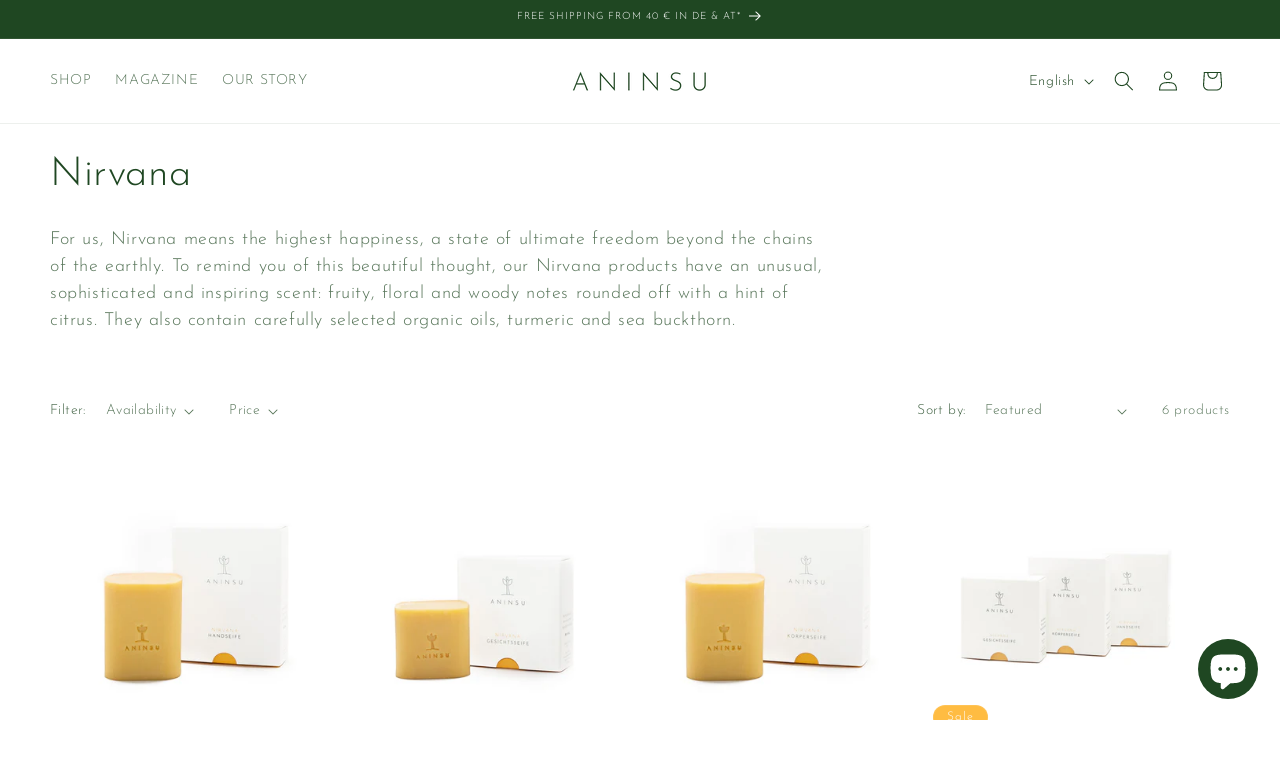

--- FILE ---
content_type: text/html; charset=utf-8
request_url: https://aninsu.de/en/collections/nirvana
body_size: 66587
content:
<!doctype html>
<html class="no-js" lang="en">
  <head>
  
<style>
 div.image-with-text { padding-left: 0; padding-right: 0; margin-left: 0; margin-right: 0; max-width: 100%; } 
</style>
  
  

    

    

    

    


    <meta charset="utf-8">
    <meta http-equiv="X-UA-Compatible" content="IE=edge">
    <meta name="viewport" content="width=device-width,initial-scale=1">
    <meta name="theme-color" content="">
    <link rel="canonical" href="https://aninsu.de/en/collections/nirvana">

<!-- Google Tag Manager -->
<script>(function(w,d,s,l,i){w[l]=w[l]||[];w[l].push({'gtm.start':
new Date().getTime(),event:'gtm.js'});var f=d.getElementsByTagName(s)[0],
j=d.createElement(s),dl=l!='dataLayer'?'&l='+l:'';j.async=true;j.src=
'https://www.googletagmanager.com/gtm.js?id='+i+dl;f.parentNode.insertBefore(j,f);
})(window,document,'script','dataLayer','GTM-5XWZNNB');</script>
<!-- End Google Tag Manager --><link rel="icon" type="image/png" href="//aninsu.de/cdn/shop/files/Aninsu-Logo-Icon.png?crop=center&height=32&v=1631645855&width=32"><link rel="preconnect" href="https://fonts.shopifycdn.com" crossorigin><title>
      Nirvana
 &ndash; Aninsu</title>
    
      <meta name="description" content="For us, Nirvana means the highest happiness, a state of ultimate freedom beyond the chains of the earthly. To remind you of this beautiful thought, our Nirvana products have an unusual, sophisticated and inspiring scent: fruity, floral and woody notes rounded off with a hint of citrus. They also contain carefully selec">
    
    

<meta property="og:site_name" content="Aninsu">
<meta property="og:url" content="https://aninsu.de/en/collections/nirvana">
<meta property="og:title" content="Nirvana">
<meta property="og:type" content="website">
<meta property="og:description" content="For us, Nirvana means the highest happiness, a state of ultimate freedom beyond the chains of the earthly. To remind you of this beautiful thought, our Nirvana products have an unusual, sophisticated and inspiring scent: fruity, floral and woody notes rounded off with a hint of citrus. They also contain carefully selec"><meta property="og:image" content="http://aninsu.de/cdn/shop/collections/MainBanner2.jpg?v=1644434949">
  <meta property="og:image:secure_url" content="https://aninsu.de/cdn/shop/collections/MainBanner2.jpg?v=1644434949">
  <meta property="og:image:width" content="1080">
  <meta property="og:image:height" content="1080"><meta name="twitter:card" content="summary_large_image">
<meta name="twitter:title" content="Nirvana">
<meta name="twitter:description" content="For us, Nirvana means the highest happiness, a state of ultimate freedom beyond the chains of the earthly. To remind you of this beautiful thought, our Nirvana products have an unusual, sophisticated and inspiring scent: fruity, floral and woody notes rounded off with a hint of citrus. They also contain carefully selec">

    <script src="//aninsu.de/cdn/shop/t/11/assets/constants.js?v=58251544750838685771690408815" defer="defer"></script>
    <script src="//aninsu.de/cdn/shop/t/11/assets/pubsub.js?v=158357773527763999511690408815" defer="defer"></script>
    <script src="//aninsu.de/cdn/shop/t/11/assets/global.js?v=54939145903281508041690408815" defer="defer"></script><script src="//aninsu.de/cdn/shop/t/11/assets/animations.js?v=88693664871331136111690408814" defer="defer"></script><script>window.performance && window.performance.mark && window.performance.mark('shopify.content_for_header.start');</script><meta name="facebook-domain-verification" content="dr0ua9t3vzucpwig6940oixuhcicdm">
<meta name="facebook-domain-verification" content="a9q5bjeo53wfc8wusuhj8fy2bsfwy8">
<meta name="google-site-verification" content="2e1E20_IHvd8YziDPxl_QlqURS6YtiILRs22ThWK1yo">
<meta id="shopify-digital-wallet" name="shopify-digital-wallet" content="/59807924398/digital_wallets/dialog">
<meta name="shopify-checkout-api-token" content="e9c97385cb0a2c5283c0ea65640381a5">
<meta id="in-context-paypal-metadata" data-shop-id="59807924398" data-venmo-supported="false" data-environment="production" data-locale="en_US" data-paypal-v4="true" data-currency="EUR">
<link rel="alternate" type="application/atom+xml" title="Feed" href="/en/collections/nirvana.atom" />
<link rel="alternate" hreflang="x-default" href="https://aninsu.de/collections/nirvana">
<link rel="alternate" hreflang="de" href="https://aninsu.de/collections/nirvana">
<link rel="alternate" hreflang="en" href="https://aninsu.de/en/collections/nirvana">
<link rel="alternate" type="application/json+oembed" href="https://aninsu.de/en/collections/nirvana.oembed">
<script async="async" src="/checkouts/internal/preloads.js?locale=en-DE"></script>
<link rel="preconnect" href="https://shop.app" crossorigin="anonymous">
<script async="async" src="https://shop.app/checkouts/internal/preloads.js?locale=en-DE&shop_id=59807924398" crossorigin="anonymous"></script>
<script id="apple-pay-shop-capabilities" type="application/json">{"shopId":59807924398,"countryCode":"DE","currencyCode":"EUR","merchantCapabilities":["supports3DS"],"merchantId":"gid:\/\/shopify\/Shop\/59807924398","merchantName":"Aninsu","requiredBillingContactFields":["postalAddress","email"],"requiredShippingContactFields":["postalAddress","email"],"shippingType":"shipping","supportedNetworks":["visa","maestro","masterCard","amex"],"total":{"type":"pending","label":"Aninsu","amount":"1.00"},"shopifyPaymentsEnabled":true,"supportsSubscriptions":true}</script>
<script id="shopify-features" type="application/json">{"accessToken":"e9c97385cb0a2c5283c0ea65640381a5","betas":["rich-media-storefront-analytics"],"domain":"aninsu.de","predictiveSearch":true,"shopId":59807924398,"locale":"en"}</script>
<script>var Shopify = Shopify || {};
Shopify.shop = "berlinaninsu.myshopify.com";
Shopify.locale = "en";
Shopify.currency = {"active":"EUR","rate":"1.0"};
Shopify.country = "DE";
Shopify.theme = {"name":"Dawn 11.0.0","id":143135408394,"schema_name":"Dawn","schema_version":"11.0.0","theme_store_id":887,"role":"main"};
Shopify.theme.handle = "null";
Shopify.theme.style = {"id":null,"handle":null};
Shopify.cdnHost = "aninsu.de/cdn";
Shopify.routes = Shopify.routes || {};
Shopify.routes.root = "/en/";</script>
<script type="module">!function(o){(o.Shopify=o.Shopify||{}).modules=!0}(window);</script>
<script>!function(o){function n(){var o=[];function n(){o.push(Array.prototype.slice.apply(arguments))}return n.q=o,n}var t=o.Shopify=o.Shopify||{};t.loadFeatures=n(),t.autoloadFeatures=n()}(window);</script>
<script>
  window.ShopifyPay = window.ShopifyPay || {};
  window.ShopifyPay.apiHost = "shop.app\/pay";
  window.ShopifyPay.redirectState = null;
</script>
<script id="shop-js-analytics" type="application/json">{"pageType":"collection"}</script>
<script defer="defer" async type="module" src="//aninsu.de/cdn/shopifycloud/shop-js/modules/v2/client.init-shop-cart-sync_BT-GjEfc.en.esm.js"></script>
<script defer="defer" async type="module" src="//aninsu.de/cdn/shopifycloud/shop-js/modules/v2/chunk.common_D58fp_Oc.esm.js"></script>
<script defer="defer" async type="module" src="//aninsu.de/cdn/shopifycloud/shop-js/modules/v2/chunk.modal_xMitdFEc.esm.js"></script>
<script type="module">
  await import("//aninsu.de/cdn/shopifycloud/shop-js/modules/v2/client.init-shop-cart-sync_BT-GjEfc.en.esm.js");
await import("//aninsu.de/cdn/shopifycloud/shop-js/modules/v2/chunk.common_D58fp_Oc.esm.js");
await import("//aninsu.de/cdn/shopifycloud/shop-js/modules/v2/chunk.modal_xMitdFEc.esm.js");

  window.Shopify.SignInWithShop?.initShopCartSync?.({"fedCMEnabled":true,"windoidEnabled":true});

</script>
<script>
  window.Shopify = window.Shopify || {};
  if (!window.Shopify.featureAssets) window.Shopify.featureAssets = {};
  window.Shopify.featureAssets['shop-js'] = {"shop-cart-sync":["modules/v2/client.shop-cart-sync_DZOKe7Ll.en.esm.js","modules/v2/chunk.common_D58fp_Oc.esm.js","modules/v2/chunk.modal_xMitdFEc.esm.js"],"init-fed-cm":["modules/v2/client.init-fed-cm_B6oLuCjv.en.esm.js","modules/v2/chunk.common_D58fp_Oc.esm.js","modules/v2/chunk.modal_xMitdFEc.esm.js"],"shop-cash-offers":["modules/v2/client.shop-cash-offers_D2sdYoxE.en.esm.js","modules/v2/chunk.common_D58fp_Oc.esm.js","modules/v2/chunk.modal_xMitdFEc.esm.js"],"shop-login-button":["modules/v2/client.shop-login-button_QeVjl5Y3.en.esm.js","modules/v2/chunk.common_D58fp_Oc.esm.js","modules/v2/chunk.modal_xMitdFEc.esm.js"],"pay-button":["modules/v2/client.pay-button_DXTOsIq6.en.esm.js","modules/v2/chunk.common_D58fp_Oc.esm.js","modules/v2/chunk.modal_xMitdFEc.esm.js"],"shop-button":["modules/v2/client.shop-button_DQZHx9pm.en.esm.js","modules/v2/chunk.common_D58fp_Oc.esm.js","modules/v2/chunk.modal_xMitdFEc.esm.js"],"avatar":["modules/v2/client.avatar_BTnouDA3.en.esm.js"],"init-windoid":["modules/v2/client.init-windoid_CR1B-cfM.en.esm.js","modules/v2/chunk.common_D58fp_Oc.esm.js","modules/v2/chunk.modal_xMitdFEc.esm.js"],"init-shop-for-new-customer-accounts":["modules/v2/client.init-shop-for-new-customer-accounts_C_vY_xzh.en.esm.js","modules/v2/client.shop-login-button_QeVjl5Y3.en.esm.js","modules/v2/chunk.common_D58fp_Oc.esm.js","modules/v2/chunk.modal_xMitdFEc.esm.js"],"init-shop-email-lookup-coordinator":["modules/v2/client.init-shop-email-lookup-coordinator_BI7n9ZSv.en.esm.js","modules/v2/chunk.common_D58fp_Oc.esm.js","modules/v2/chunk.modal_xMitdFEc.esm.js"],"init-shop-cart-sync":["modules/v2/client.init-shop-cart-sync_BT-GjEfc.en.esm.js","modules/v2/chunk.common_D58fp_Oc.esm.js","modules/v2/chunk.modal_xMitdFEc.esm.js"],"shop-toast-manager":["modules/v2/client.shop-toast-manager_DiYdP3xc.en.esm.js","modules/v2/chunk.common_D58fp_Oc.esm.js","modules/v2/chunk.modal_xMitdFEc.esm.js"],"init-customer-accounts":["modules/v2/client.init-customer-accounts_D9ZNqS-Q.en.esm.js","modules/v2/client.shop-login-button_QeVjl5Y3.en.esm.js","modules/v2/chunk.common_D58fp_Oc.esm.js","modules/v2/chunk.modal_xMitdFEc.esm.js"],"init-customer-accounts-sign-up":["modules/v2/client.init-customer-accounts-sign-up_iGw4briv.en.esm.js","modules/v2/client.shop-login-button_QeVjl5Y3.en.esm.js","modules/v2/chunk.common_D58fp_Oc.esm.js","modules/v2/chunk.modal_xMitdFEc.esm.js"],"shop-follow-button":["modules/v2/client.shop-follow-button_CqMgW2wH.en.esm.js","modules/v2/chunk.common_D58fp_Oc.esm.js","modules/v2/chunk.modal_xMitdFEc.esm.js"],"checkout-modal":["modules/v2/client.checkout-modal_xHeaAweL.en.esm.js","modules/v2/chunk.common_D58fp_Oc.esm.js","modules/v2/chunk.modal_xMitdFEc.esm.js"],"shop-login":["modules/v2/client.shop-login_D91U-Q7h.en.esm.js","modules/v2/chunk.common_D58fp_Oc.esm.js","modules/v2/chunk.modal_xMitdFEc.esm.js"],"lead-capture":["modules/v2/client.lead-capture_BJmE1dJe.en.esm.js","modules/v2/chunk.common_D58fp_Oc.esm.js","modules/v2/chunk.modal_xMitdFEc.esm.js"],"payment-terms":["modules/v2/client.payment-terms_Ci9AEqFq.en.esm.js","modules/v2/chunk.common_D58fp_Oc.esm.js","modules/v2/chunk.modal_xMitdFEc.esm.js"]};
</script>
<script>(function() {
  var isLoaded = false;
  function asyncLoad() {
    if (isLoaded) return;
    isLoaded = true;
    var urls = ["https:\/\/storage.nfcube.com\/instafeed-2c17daf5a5065e2192fa925a53c1e5f4.js?shop=berlinaninsu.myshopify.com"];
    for (var i = 0; i < urls.length; i++) {
      var s = document.createElement('script');
      s.type = 'text/javascript';
      s.async = true;
      s.src = urls[i];
      var x = document.getElementsByTagName('script')[0];
      x.parentNode.insertBefore(s, x);
    }
  };
  if(window.attachEvent) {
    window.attachEvent('onload', asyncLoad);
  } else {
    window.addEventListener('load', asyncLoad, false);
  }
})();</script>
<script id="__st">var __st={"a":59807924398,"offset":3600,"reqid":"5c70c402-116c-4414-a3d7-f3078a4dc98a-1769067663","pageurl":"aninsu.de\/en\/collections\/nirvana","u":"39f93fc92a23","p":"collection","rtyp":"collection","rid":276994556078};</script>
<script>window.ShopifyPaypalV4VisibilityTracking = true;</script>
<script id="captcha-bootstrap">!function(){'use strict';const t='contact',e='account',n='new_comment',o=[[t,t],['blogs',n],['comments',n],[t,'customer']],c=[[e,'customer_login'],[e,'guest_login'],[e,'recover_customer_password'],[e,'create_customer']],r=t=>t.map((([t,e])=>`form[action*='/${t}']:not([data-nocaptcha='true']) input[name='form_type'][value='${e}']`)).join(','),a=t=>()=>t?[...document.querySelectorAll(t)].map((t=>t.form)):[];function s(){const t=[...o],e=r(t);return a(e)}const i='password',u='form_key',d=['recaptcha-v3-token','g-recaptcha-response','h-captcha-response',i],f=()=>{try{return window.sessionStorage}catch{return}},m='__shopify_v',_=t=>t.elements[u];function p(t,e,n=!1){try{const o=window.sessionStorage,c=JSON.parse(o.getItem(e)),{data:r}=function(t){const{data:e,action:n}=t;return t[m]||n?{data:e,action:n}:{data:t,action:n}}(c);for(const[e,n]of Object.entries(r))t.elements[e]&&(t.elements[e].value=n);n&&o.removeItem(e)}catch(o){console.error('form repopulation failed',{error:o})}}const l='form_type',E='cptcha';function T(t){t.dataset[E]=!0}const w=window,h=w.document,L='Shopify',v='ce_forms',y='captcha';let A=!1;((t,e)=>{const n=(g='f06e6c50-85a8-45c8-87d0-21a2b65856fe',I='https://cdn.shopify.com/shopifycloud/storefront-forms-hcaptcha/ce_storefront_forms_captcha_hcaptcha.v1.5.2.iife.js',D={infoText:'Protected by hCaptcha',privacyText:'Privacy',termsText:'Terms'},(t,e,n)=>{const o=w[L][v],c=o.bindForm;if(c)return c(t,g,e,D).then(n);var r;o.q.push([[t,g,e,D],n]),r=I,A||(h.body.append(Object.assign(h.createElement('script'),{id:'captcha-provider',async:!0,src:r})),A=!0)});var g,I,D;w[L]=w[L]||{},w[L][v]=w[L][v]||{},w[L][v].q=[],w[L][y]=w[L][y]||{},w[L][y].protect=function(t,e){n(t,void 0,e),T(t)},Object.freeze(w[L][y]),function(t,e,n,w,h,L){const[v,y,A,g]=function(t,e,n){const i=e?o:[],u=t?c:[],d=[...i,...u],f=r(d),m=r(i),_=r(d.filter((([t,e])=>n.includes(e))));return[a(f),a(m),a(_),s()]}(w,h,L),I=t=>{const e=t.target;return e instanceof HTMLFormElement?e:e&&e.form},D=t=>v().includes(t);t.addEventListener('submit',(t=>{const e=I(t);if(!e)return;const n=D(e)&&!e.dataset.hcaptchaBound&&!e.dataset.recaptchaBound,o=_(e),c=g().includes(e)&&(!o||!o.value);(n||c)&&t.preventDefault(),c&&!n&&(function(t){try{if(!f())return;!function(t){const e=f();if(!e)return;const n=_(t);if(!n)return;const o=n.value;o&&e.removeItem(o)}(t);const e=Array.from(Array(32),(()=>Math.random().toString(36)[2])).join('');!function(t,e){_(t)||t.append(Object.assign(document.createElement('input'),{type:'hidden',name:u})),t.elements[u].value=e}(t,e),function(t,e){const n=f();if(!n)return;const o=[...t.querySelectorAll(`input[type='${i}']`)].map((({name:t})=>t)),c=[...d,...o],r={};for(const[a,s]of new FormData(t).entries())c.includes(a)||(r[a]=s);n.setItem(e,JSON.stringify({[m]:1,action:t.action,data:r}))}(t,e)}catch(e){console.error('failed to persist form',e)}}(e),e.submit())}));const S=(t,e)=>{t&&!t.dataset[E]&&(n(t,e.some((e=>e===t))),T(t))};for(const o of['focusin','change'])t.addEventListener(o,(t=>{const e=I(t);D(e)&&S(e,y())}));const B=e.get('form_key'),M=e.get(l),P=B&&M;t.addEventListener('DOMContentLoaded',(()=>{const t=y();if(P)for(const e of t)e.elements[l].value===M&&p(e,B);[...new Set([...A(),...v().filter((t=>'true'===t.dataset.shopifyCaptcha))])].forEach((e=>S(e,t)))}))}(h,new URLSearchParams(w.location.search),n,t,e,['guest_login'])})(!0,!0)}();</script>
<script integrity="sha256-4kQ18oKyAcykRKYeNunJcIwy7WH5gtpwJnB7kiuLZ1E=" data-source-attribution="shopify.loadfeatures" defer="defer" src="//aninsu.de/cdn/shopifycloud/storefront/assets/storefront/load_feature-a0a9edcb.js" crossorigin="anonymous"></script>
<script crossorigin="anonymous" defer="defer" src="//aninsu.de/cdn/shopifycloud/storefront/assets/shopify_pay/storefront-65b4c6d7.js?v=20250812"></script>
<script data-source-attribution="shopify.dynamic_checkout.dynamic.init">var Shopify=Shopify||{};Shopify.PaymentButton=Shopify.PaymentButton||{isStorefrontPortableWallets:!0,init:function(){window.Shopify.PaymentButton.init=function(){};var t=document.createElement("script");t.src="https://aninsu.de/cdn/shopifycloud/portable-wallets/latest/portable-wallets.en.js",t.type="module",document.head.appendChild(t)}};
</script>
<script data-source-attribution="shopify.dynamic_checkout.buyer_consent">
  function portableWalletsHideBuyerConsent(e){var t=document.getElementById("shopify-buyer-consent"),n=document.getElementById("shopify-subscription-policy-button");t&&n&&(t.classList.add("hidden"),t.setAttribute("aria-hidden","true"),n.removeEventListener("click",e))}function portableWalletsShowBuyerConsent(e){var t=document.getElementById("shopify-buyer-consent"),n=document.getElementById("shopify-subscription-policy-button");t&&n&&(t.classList.remove("hidden"),t.removeAttribute("aria-hidden"),n.addEventListener("click",e))}window.Shopify?.PaymentButton&&(window.Shopify.PaymentButton.hideBuyerConsent=portableWalletsHideBuyerConsent,window.Shopify.PaymentButton.showBuyerConsent=portableWalletsShowBuyerConsent);
</script>
<script data-source-attribution="shopify.dynamic_checkout.cart.bootstrap">document.addEventListener("DOMContentLoaded",(function(){function t(){return document.querySelector("shopify-accelerated-checkout-cart, shopify-accelerated-checkout")}if(t())Shopify.PaymentButton.init();else{new MutationObserver((function(e,n){t()&&(Shopify.PaymentButton.init(),n.disconnect())})).observe(document.body,{childList:!0,subtree:!0})}}));
</script>
<link id="shopify-accelerated-checkout-styles" rel="stylesheet" media="screen" href="https://aninsu.de/cdn/shopifycloud/portable-wallets/latest/accelerated-checkout-backwards-compat.css" crossorigin="anonymous">
<style id="shopify-accelerated-checkout-cart">
        #shopify-buyer-consent {
  margin-top: 1em;
  display: inline-block;
  width: 100%;
}

#shopify-buyer-consent.hidden {
  display: none;
}

#shopify-subscription-policy-button {
  background: none;
  border: none;
  padding: 0;
  text-decoration: underline;
  font-size: inherit;
  cursor: pointer;
}

#shopify-subscription-policy-button::before {
  box-shadow: none;
}

      </style>
<script id="sections-script" data-sections="header" defer="defer" src="//aninsu.de/cdn/shop/t/11/compiled_assets/scripts.js?v=1131"></script>
<script>window.performance && window.performance.mark && window.performance.mark('shopify.content_for_header.end');</script>

    <style data-shopify>
      @font-face {
  font-family: "Josefin Sans";
  font-weight: 300;
  font-style: normal;
  font-display: swap;
  src: url("//aninsu.de/cdn/fonts/josefin_sans/josefinsans_n3.374d5f789b55dc43ab676daa4d4b2e3218eb6d25.woff2") format("woff2"),
       url("//aninsu.de/cdn/fonts/josefin_sans/josefinsans_n3.96e999b56a2455ae25366c2fa92b6bd8280af01a.woff") format("woff");
}

      @font-face {
  font-family: "Josefin Sans";
  font-weight: 700;
  font-style: normal;
  font-display: swap;
  src: url("//aninsu.de/cdn/fonts/josefin_sans/josefinsans_n7.4edc746dce14b53e39df223fba72d5f37c3d525d.woff2") format("woff2"),
       url("//aninsu.de/cdn/fonts/josefin_sans/josefinsans_n7.051568b12ab464ee8f0241094cdd7a1c80fbd08d.woff") format("woff");
}

      @font-face {
  font-family: "Josefin Sans";
  font-weight: 300;
  font-style: italic;
  font-display: swap;
  src: url("//aninsu.de/cdn/fonts/josefin_sans/josefinsans_i3.fa135db3a1aedba72fa0faddcfc63015a658db80.woff2") format("woff2"),
       url("//aninsu.de/cdn/fonts/josefin_sans/josefinsans_i3.7b6eb36e9626277bd8a95b07388a9e1123f85281.woff") format("woff");
}

      @font-face {
  font-family: "Josefin Sans";
  font-weight: 700;
  font-style: italic;
  font-display: swap;
  src: url("//aninsu.de/cdn/fonts/josefin_sans/josefinsans_i7.733dd5c50cdd7b706d9ec731b4016d1edd55db5e.woff2") format("woff2"),
       url("//aninsu.de/cdn/fonts/josefin_sans/josefinsans_i7.094ef86ca8f6eafea52b87b4f09feefb278e539d.woff") format("woff");
}

      @font-face {
  font-family: "Josefin Sans";
  font-weight: 300;
  font-style: normal;
  font-display: swap;
  src: url("//aninsu.de/cdn/fonts/josefin_sans/josefinsans_n3.374d5f789b55dc43ab676daa4d4b2e3218eb6d25.woff2") format("woff2"),
       url("//aninsu.de/cdn/fonts/josefin_sans/josefinsans_n3.96e999b56a2455ae25366c2fa92b6bd8280af01a.woff") format("woff");
}

      
        :root,
        .color-background-1 {
          --color-background: 255,255,255;
        
          --gradient-background: #ffffff;
        
        --color-foreground: 31,71,34;
        --color-shadow: 31,71,34;
        --color-button: 31,71,34;
        --color-button-text: 255,255,255;
        --color-secondary-button: 255,255,255;
        --color-secondary-button-text: 31,71,34;
        --color-link: 31,71,34;
        --color-badge-foreground: 31,71,34;
        --color-badge-background: 255,255,255;
        --color-badge-border: 31,71,34;
        --payment-terms-background-color: rgb(255 255 255);
      }
      
        
        .color-background-2 {
          --color-background: 133,182,193;
        
          --gradient-background: #85b6c1;
        
        --color-foreground: 31,71,34;
        --color-shadow: 31,71,34;
        --color-button: 31,71,34;
        --color-button-text: 133,182,193;
        --color-secondary-button: 133,182,193;
        --color-secondary-button-text: 31,71,34;
        --color-link: 31,71,34;
        --color-badge-foreground: 31,71,34;
        --color-badge-background: 133,182,193;
        --color-badge-border: 31,71,34;
        --payment-terms-background-color: rgb(133 182 193);
      }
      
        
        .color-inverse {
          --color-background: 31,71,34;
        
          --gradient-background: #1f4722;
        
        --color-foreground: 255,255,255;
        --color-shadow: 31,71,34;
        --color-button: 255,255,255;
        --color-button-text: 31,71,34;
        --color-secondary-button: 31,71,34;
        --color-secondary-button-text: 255,255,255;
        --color-link: 255,255,255;
        --color-badge-foreground: 255,255,255;
        --color-badge-background: 31,71,34;
        --color-badge-border: 255,255,255;
        --payment-terms-background-color: rgb(31 71 34);
      }
      
        
        .color-accent-1 {
          --color-background: 31,71,34;
        
          --gradient-background: #1f4722;
        
        --color-foreground: 255,255,255;
        --color-shadow: 31,71,34;
        --color-button: 255,255,255;
        --color-button-text: 31,71,34;
        --color-secondary-button: 31,71,34;
        --color-secondary-button-text: 255,255,255;
        --color-link: 255,255,255;
        --color-badge-foreground: 255,255,255;
        --color-badge-background: 31,71,34;
        --color-badge-border: 255,255,255;
        --payment-terms-background-color: rgb(31 71 34);
      }
      
        
        .color-accent-2 {
          --color-background: 255,188,66;
        
          --gradient-background: #ffbc42;
        
        --color-foreground: 255,255,255;
        --color-shadow: 31,71,34;
        --color-button: 255,255,255;
        --color-button-text: 255,188,66;
        --color-secondary-button: 255,188,66;
        --color-secondary-button-text: 255,255,255;
        --color-link: 255,255,255;
        --color-badge-foreground: 255,255,255;
        --color-badge-background: 255,188,66;
        --color-badge-border: 255,255,255;
        --payment-terms-background-color: rgb(255 188 66);
      }
      
        
        .color-scheme-8e95f54f-06c5-42d4-9cc3-3d5844de6460 {
          --color-background: 255,249,246;
        
          --gradient-background: #fff9f6;
        
        --color-foreground: 31,71,34;
        --color-shadow: 31,71,34;
        --color-button: 31,71,34;
        --color-button-text: 255,255,255;
        --color-secondary-button: 255,249,246;
        --color-secondary-button-text: 31,71,34;
        --color-link: 31,71,34;
        --color-badge-foreground: 31,71,34;
        --color-badge-background: 255,249,246;
        --color-badge-border: 31,71,34;
        --payment-terms-background-color: rgb(255 249 246);
      }
      
        
        .color-scheme-f1b7e3f2-6f26-41bc-a0c5-353fff66cb99 {
          --color-background: 241,249,241;
        
          --gradient-background: #f1f9f1;
        
        --color-foreground: 31,71,34;
        --color-shadow: 31,71,34;
        --color-button: 31,71,34;
        --color-button-text: 255,255,255;
        --color-secondary-button: 241,249,241;
        --color-secondary-button-text: 31,71,34;
        --color-link: 31,71,34;
        --color-badge-foreground: 31,71,34;
        --color-badge-background: 241,249,241;
        --color-badge-border: 31,71,34;
        --payment-terms-background-color: rgb(241 249 241);
      }
      
      body, .color-background-1, .color-background-2, .color-inverse, .color-accent-1, .color-accent-2, .color-scheme-8e95f54f-06c5-42d4-9cc3-3d5844de6460, .color-scheme-f1b7e3f2-6f26-41bc-a0c5-353fff66cb99 {
        color: rgba(var(--color-foreground), 0.75);
        background-color: rgb(var(--color-background));
      }
      :root {
        --font-body-family: "Josefin Sans", sans-serif;
        --font-body-style: normal;
        --font-body-weight: 300;
        --font-body-weight-bold: 600;
        --font-heading-family: "Josefin Sans", sans-serif;
        --font-heading-style: normal;
        --font-heading-weight: 300;
        --font-body-scale: 1.0;
        --font-heading-scale: 1.0;
        --media-padding: px;
        --media-border-opacity: 0.05;
        --media-border-width: 0px;
        --media-radius: 0px;
        --media-shadow-opacity: 0.0;
        --media-shadow-horizontal-offset: 0px;
        --media-shadow-vertical-offset: 0px;
        --media-shadow-blur-radius: 0px;
        --media-shadow-visible: 0;
        --page-width: 160rem;
        --page-width-margin: 0rem;
        --product-card-image-padding: 0.0rem;
        --product-card-corner-radius: 0.0rem;
        --product-card-text-alignment: left;
        --product-card-border-width: 0.0rem;
        --product-card-border-opacity: 0.0;
        --product-card-shadow-opacity: 0.1;
        --product-card-shadow-visible: 1;
        --product-card-shadow-horizontal-offset: 0.0rem;
        --product-card-shadow-vertical-offset: 0.0rem;
        --product-card-shadow-blur-radius: 0.0rem;
        --collection-card-image-padding: 0.0rem;
        --collection-card-corner-radius: 0.0rem;
        --collection-card-text-alignment: left;
        --collection-card-border-width: 0.0rem;
        --collection-card-border-opacity: 0.0;
        --collection-card-shadow-opacity: 0.1;
        --collection-card-shadow-visible: 1;
        --collection-card-shadow-horizontal-offset: 0.0rem;
        --collection-card-shadow-vertical-offset: 0.0rem;
        --collection-card-shadow-blur-radius: 0.0rem;
        --blog-card-image-padding: 0.0rem;
        --blog-card-corner-radius: 0.0rem;
        --blog-card-text-alignment: left;
        --blog-card-border-width: 0.0rem;
        --blog-card-border-opacity: 0.0;
        --blog-card-shadow-opacity: 0.1;
        --blog-card-shadow-visible: 1;
        --blog-card-shadow-horizontal-offset: 0.0rem;
        --blog-card-shadow-vertical-offset: 0.0rem;
        --blog-card-shadow-blur-radius: 0.0rem;
        --badge-corner-radius: 4.0rem;
        --popup-border-width: 1px;
        --popup-border-opacity: 0.1;
        --popup-corner-radius: 0px;
        --popup-shadow-opacity: 0.0;
        --popup-shadow-horizontal-offset: 0px;
        --popup-shadow-vertical-offset: 0px;
        --popup-shadow-blur-radius: 0px;
        --drawer-border-width: 1px;
        --drawer-border-opacity: 0.1;
        --drawer-shadow-opacity: 0.0;
        --drawer-shadow-horizontal-offset: 0px;
        --drawer-shadow-vertical-offset: 0px;
        --drawer-shadow-blur-radius: 0px;
        --spacing-sections-desktop: 0px;
        --spacing-sections-mobile: 0px;
        --grid-desktop-vertical-spacing: 8px;
        --grid-desktop-horizontal-spacing: 8px;
        --grid-mobile-vertical-spacing: 4px;
        --grid-mobile-horizontal-spacing: 4px;
        --text-boxes-border-opacity: 0.0;
        --text-boxes-border-width: 0px;
        --text-boxes-radius: 0px;
        --text-boxes-shadow-opacity: 0.0;
        --text-boxes-shadow-visible: 0;
        --text-boxes-shadow-horizontal-offset: 0px;
        --text-boxes-shadow-vertical-offset: 0px;
        --text-boxes-shadow-blur-radius: 0px;
        --buttons-radius: 0px;
        --buttons-radius-outset: 0px;
        --buttons-border-width: 1px;
        --buttons-border-opacity: 1.0;
        --buttons-shadow-opacity: 0.0;
        --buttons-shadow-visible: 0;
        --buttons-shadow-horizontal-offset: 0px;
        --buttons-shadow-vertical-offset: 0px;
        --buttons-shadow-blur-radius: 0px;
        --buttons-border-offset: 0px;
        --inputs-radius: 0px;
        --inputs-border-width: 1px;
        --inputs-border-opacity: 0.55;
        --inputs-shadow-opacity: 0.0;
        --inputs-shadow-horizontal-offset: 0px;
        --inputs-margin-offset: 0px;
        --inputs-shadow-vertical-offset: 0px;
        --inputs-shadow-blur-radius: 0px;
        --inputs-radius-outset: 0px;
        --variant-pills-radius: 40px;
        --variant-pills-border-width: 1px;
        --variant-pills-border-opacity: 0.55;
        --variant-pills-shadow-opacity: 0.0;
        --variant-pills-shadow-horizontal-offset: 0px;
        --variant-pills-shadow-vertical-offset: 0px;
        --variant-pills-shadow-blur-radius: 0px;
      }
      *,
      *::before,
      *::after {
        box-sizing: inherit;
      }
      html {
        box-sizing: border-box;
        font-size: calc(var(--font-body-scale) * 62.5%);
        height: 100%;
      }
      body {
        display: grid;
        grid-template-rows: auto auto 1fr auto;
        grid-template-columns: 100%;
        min-height: 100%;
        margin: 0;
        font-size: 1.5rem;
        letter-spacing: 0.06rem;
        line-height: calc(1 + 0.8 / var(--font-body-scale));
        font-family: var(--font-body-family);
        font-style: var(--font-body-style);
        font-weight: var(--font-body-weight);
      }
      @media screen and (min-width: 750px) {
        body {
          font-size: 1.6rem;
        }
      }
    </style>
    <link href="//aninsu.de/cdn/shop/t/11/assets/base.css?v=165191016556652226921690408814" rel="stylesheet" type="text/css" media="all" />
<link rel="preload" as="font" href="//aninsu.de/cdn/fonts/josefin_sans/josefinsans_n3.374d5f789b55dc43ab676daa4d4b2e3218eb6d25.woff2" type="font/woff2" crossorigin><link rel="preload" as="font" href="//aninsu.de/cdn/fonts/josefin_sans/josefinsans_n3.374d5f789b55dc43ab676daa4d4b2e3218eb6d25.woff2" type="font/woff2" crossorigin><link href="//aninsu.de/cdn/shop/t/11/assets/component-localization-form.css?v=143319823105703127341690408814" rel="stylesheet" type="text/css" media="all" />
      <script src="//aninsu.de/cdn/shop/t/11/assets/localization-form.js?v=161644695336821385561690408815" defer="defer"></script><link
        rel="stylesheet"
        href="//aninsu.de/cdn/shop/t/11/assets/component-predictive-search.css?v=118923337488134913561690408814"
        media="print"
        onload="this.media='all'"
      ><script>
      document.documentElement.className = document.documentElement.className.replace('no-js', 'js');
      if (Shopify.designMode) {
        document.documentElement.classList.add('shopify-design-mode');
      }
    </script>
  <!-- BEGIN app block: shopify://apps/complianz-gdpr-cookie-consent/blocks/bc-block/e49729f0-d37d-4e24-ac65-e0e2f472ac27 -->

    
    
<link id='complianz-css' rel="stylesheet" href=https://cdn.shopify.com/extensions/019be05e-f673-7a8f-bd4e-ed0da9930f96/gdpr-legal-cookie-75/assets/complainz.css media="print" onload="this.media='all'">
    <style>
        #Compliance-iframe.Compliance-iframe-branded > div.purposes-header,
        #Compliance-iframe.Compliance-iframe-branded > div.cmplc-cmp-header,
        #purposes-container > div.purposes-header,
        #Compliance-cs-banner .Compliance-cs-brand {
            background-color: #FFFFFF !important;
            color: #0A0A0A!important;
        }
        #Compliance-iframe.Compliance-iframe-branded .purposes-header .cmplc-btn-cp ,
        #Compliance-iframe.Compliance-iframe-branded .purposes-header .cmplc-btn-cp:hover,
        #Compliance-iframe.Compliance-iframe-branded .purposes-header .cmplc-btn-back:hover  {
            background-color: #ffffff !important;
            opacity: 1 !important;
        }
        #Compliance-cs-banner .cmplc-toggle .cmplc-toggle-label {
            color: #FFFFFF!important;
        }
        #Compliance-iframe.Compliance-iframe-branded .purposes-header .cmplc-btn-cp:hover,
        #Compliance-iframe.Compliance-iframe-branded .purposes-header .cmplc-btn-back:hover {
            background-color: #0A0A0A!important;
            color: #FFFFFF!important;
        }
        #Compliance-cs-banner #Compliance-cs-title {
            font-size: 14px !important;
        }
        #Compliance-cs-banner .Compliance-cs-content,
        #Compliance-cs-title,
        .cmplc-toggle-checkbox.granular-control-checkbox span {
            background-color: #FFFFFF !important;
            color: #0A0A0A !important;
            font-size: 14px !important;
        }
        #Compliance-cs-banner .Compliance-cs-close-btn {
            font-size: 14px !important;
            background-color: #FFFFFF !important;
        }
        #Compliance-cs-banner .Compliance-cs-opt-group {
            color: #FFFFFF !important;
        }
        #Compliance-cs-banner .Compliance-cs-opt-group button,
        .Compliance-alert button.Compliance-button-cancel {
            background-color: #007BBC!important;
            color: #FFFFFF!important;
        }
        #Compliance-cs-banner .Compliance-cs-opt-group button.Compliance-cs-accept-btn,
        #Compliance-cs-banner .Compliance-cs-opt-group button.Compliance-cs-btn-primary,
        .Compliance-alert button.Compliance-button-confirm {
            background-color: #007BBC !important;
            color: #FFFFFF !important;
        }
        #Compliance-cs-banner .Compliance-cs-opt-group button.Compliance-cs-reject-btn {
            background-color: #007BBC!important;
            color: #FFFFFF!important;
        }

        #Compliance-cs-banner .Compliance-banner-content button {
            cursor: pointer !important;
            color: currentColor !important;
            text-decoration: underline !important;
            border: none !important;
            background-color: transparent !important;
            font-size: 100% !important;
            padding: 0 !important;
        }

        #Compliance-cs-banner .Compliance-cs-opt-group button {
            border-radius: 4px !important;
            padding-block: 10px !important;
        }
        @media (min-width: 640px) {
            #Compliance-cs-banner.Compliance-cs-default-floating:not(.Compliance-cs-top):not(.Compliance-cs-center) .Compliance-cs-container, #Compliance-cs-banner.Compliance-cs-default-floating:not(.Compliance-cs-bottom):not(.Compliance-cs-center) .Compliance-cs-container, #Compliance-cs-banner.Compliance-cs-default-floating.Compliance-cs-center:not(.Compliance-cs-top):not(.Compliance-cs-bottom) .Compliance-cs-container {
                width: 560px !important;
            }
            #Compliance-cs-banner.Compliance-cs-default-floating:not(.Compliance-cs-top):not(.Compliance-cs-center) .Compliance-cs-opt-group, #Compliance-cs-banner.Compliance-cs-default-floating:not(.Compliance-cs-bottom):not(.Compliance-cs-center) .Compliance-cs-opt-group, #Compliance-cs-banner.Compliance-cs-default-floating.Compliance-cs-center:not(.Compliance-cs-top):not(.Compliance-cs-bottom) .Compliance-cs-opt-group {
                flex-direction: row !important;
            }
            #Compliance-cs-banner .Compliance-cs-opt-group button:not(:last-of-type),
            #Compliance-cs-banner .Compliance-cs-opt-group button {
                margin-right: 4px !important;
            }
            #Compliance-cs-banner .Compliance-cs-container .Compliance-cs-brand {
                position: absolute !important;
                inset-block-start: 6px;
            }
        }
        #Compliance-cs-banner.Compliance-cs-default-floating:not(.Compliance-cs-top):not(.Compliance-cs-center) .Compliance-cs-opt-group > div, #Compliance-cs-banner.Compliance-cs-default-floating:not(.Compliance-cs-bottom):not(.Compliance-cs-center) .Compliance-cs-opt-group > div, #Compliance-cs-banner.Compliance-cs-default-floating.Compliance-cs-center:not(.Compliance-cs-top):not(.Compliance-cs-bottom) .Compliance-cs-opt-group > div {
            flex-direction: row-reverse;
            width: 100% !important;
        }

        .Compliance-cs-brand-badge-outer, .Compliance-cs-brand-badge, #Compliance-cs-banner.Compliance-cs-default-floating.Compliance-cs-bottom .Compliance-cs-brand-badge-outer,
        #Compliance-cs-banner.Compliance-cs-default.Compliance-cs-bottom .Compliance-cs-brand-badge-outer,
        #Compliance-cs-banner.Compliance-cs-default:not(.Compliance-cs-left) .Compliance-cs-brand-badge-outer,
        #Compliance-cs-banner.Compliance-cs-default-floating:not(.Compliance-cs-left) .Compliance-cs-brand-badge-outer {
            display: none !important
        }

        #Compliance-cs-banner:not(.Compliance-cs-top):not(.Compliance-cs-bottom) .Compliance-cs-container.Compliance-cs-themed {
            flex-direction: row !important;
        }

        #Compliance-cs-banner #Compliance-cs-title,
        #Compliance-cs-banner #Compliance-cs-custom-title {
            justify-self: center !important;
            font-size: 14px !important;
            font-family: -apple-system,sans-serif !important;
            margin-inline: auto !important;
            width: 55% !important;
            text-align: center;
            font-weight: 600;
            visibility: unset;
        }

        @media (max-width: 640px) {
            #Compliance-cs-banner #Compliance-cs-title,
            #Compliance-cs-banner #Compliance-cs-custom-title {
                display: block;
            }
        }

        #Compliance-cs-banner .Compliance-cs-brand img {
            max-width: 110px !important;
            min-height: 32px !important;
        }
        #Compliance-cs-banner .Compliance-cs-container .Compliance-cs-brand {
            background: none !important;
            padding: 0px !important;
            margin-block-start:10px !important;
            margin-inline-start:16px !important;
        }

        #Compliance-cs-banner .Compliance-cs-opt-group button {
            padding-inline: 4px !important;
        }

    </style>
    
    
    
    

    <script type="text/javascript">
        function loadScript(src) {
            return new Promise((resolve, reject) => {
                const s = document.createElement("script");
                s.src = src;
                s.charset = "UTF-8";
                s.onload = resolve;
                s.onerror = reject;
                document.head.appendChild(s);
            });
        }

        function filterGoogleConsentModeURLs(domainsArray) {
            const googleConsentModeComplianzURls = [
                // 197, # Google Tag Manager:
                {"domain":"s.www.googletagmanager.com", "path":""},
                {"domain":"www.tagmanager.google.com", "path":""},
                {"domain":"www.googletagmanager.com", "path":""},
                {"domain":"googletagmanager.com", "path":""},
                {"domain":"tagassistant.google.com", "path":""},
                {"domain":"tagmanager.google.com", "path":""},

                // 2110, # Google Analytics 4:
                {"domain":"www.analytics.google.com", "path":""},
                {"domain":"www.google-analytics.com", "path":""},
                {"domain":"ssl.google-analytics.com", "path":""},
                {"domain":"google-analytics.com", "path":""},
                {"domain":"analytics.google.com", "path":""},
                {"domain":"region1.google-analytics.com", "path":""},
                {"domain":"region1.analytics.google.com", "path":""},
                {"domain":"*.google-analytics.com", "path":""},
                {"domain":"www.googletagmanager.com", "path":"/gtag/js?id=G"},
                {"domain":"googletagmanager.com", "path":"/gtag/js?id=UA"},
                {"domain":"www.googletagmanager.com", "path":"/gtag/js?id=UA"},
                {"domain":"googletagmanager.com", "path":"/gtag/js?id=G"},

                // 177, # Google Ads conversion tracking:
                {"domain":"googlesyndication.com", "path":""},
                {"domain":"media.admob.com", "path":""},
                {"domain":"gmodules.com", "path":""},
                {"domain":"ad.ytsa.net", "path":""},
                {"domain":"dartmotif.net", "path":""},
                {"domain":"dmtry.com", "path":""},
                {"domain":"go.channelintelligence.com", "path":""},
                {"domain":"googleusercontent.com", "path":""},
                {"domain":"googlevideo.com", "path":""},
                {"domain":"gvt1.com", "path":""},
                {"domain":"links.channelintelligence.com", "path":""},
                {"domain":"obrasilinteirojoga.com.br", "path":""},
                {"domain":"pcdn.tcgmsrv.net", "path":""},
                {"domain":"rdr.tag.channelintelligence.com", "path":""},
                {"domain":"static.googleadsserving.cn", "path":""},
                {"domain":"studioapi.doubleclick.com", "path":""},
                {"domain":"teracent.net", "path":""},
                {"domain":"ttwbs.channelintelligence.com", "path":""},
                {"domain":"wtb.channelintelligence.com", "path":""},
                {"domain":"youknowbest.com", "path":""},
                {"domain":"doubleclick.net", "path":""},
                {"domain":"redirector.gvt1.com", "path":""},

                //116, # Google Ads Remarketing
                {"domain":"googlesyndication.com", "path":""},
                {"domain":"media.admob.com", "path":""},
                {"domain":"gmodules.com", "path":""},
                {"domain":"ad.ytsa.net", "path":""},
                {"domain":"dartmotif.net", "path":""},
                {"domain":"dmtry.com", "path":""},
                {"domain":"go.channelintelligence.com", "path":""},
                {"domain":"googleusercontent.com", "path":""},
                {"domain":"googlevideo.com", "path":""},
                {"domain":"gvt1.com", "path":""},
                {"domain":"links.channelintelligence.com", "path":""},
                {"domain":"obrasilinteirojoga.com.br", "path":""},
                {"domain":"pcdn.tcgmsrv.net", "path":""},
                {"domain":"rdr.tag.channelintelligence.com", "path":""},
                {"domain":"static.googleadsserving.cn", "path":""},
                {"domain":"studioapi.doubleclick.com", "path":""},
                {"domain":"teracent.net", "path":""},
                {"domain":"ttwbs.channelintelligence.com", "path":""},
                {"domain":"wtb.channelintelligence.com", "path":""},
                {"domain":"youknowbest.com", "path":""},
                {"domain":"doubleclick.net", "path":""},
                {"domain":"redirector.gvt1.com", "path":""}
            ];

            if (!Array.isArray(domainsArray)) { 
                return [];
            }

            const blockedPairs = new Map();
            for (const rule of googleConsentModeComplianzURls) {
                if (!blockedPairs.has(rule.domain)) {
                    blockedPairs.set(rule.domain, new Set());
                }
                blockedPairs.get(rule.domain).add(rule.path);
            }

            return domainsArray.filter(item => {
                const paths = blockedPairs.get(item.d);
                return !(paths && paths.has(item.p));
            });
        }

        function setupAutoblockingByDomain() {
            // autoblocking by domain
            const autoblockByDomainArray = [];
            const prefixID = '10000' // to not get mixed with real metis ids
            let cmpBlockerDomains = []
            let cmpCmplcVendorsPurposes = {}
            let counter = 1
            for (const object of autoblockByDomainArray) {
                cmpBlockerDomains.push({
                    d: object.d,
                    p: object.path,
                    v: prefixID + counter,
                });
                counter++;
            }
            
            counter = 1
            for (const object of autoblockByDomainArray) {
                cmpCmplcVendorsPurposes[prefixID + counter] = object?.p ?? '1';
                counter++;
            }

            Object.defineProperty(window, "cmp_cmplc_vendors_purposes", {
                get() {
                    return cmpCmplcVendorsPurposes;
                },
                set(value) {
                    cmpCmplcVendorsPurposes = { ...cmpCmplcVendorsPurposes, ...value };
                }
            });
            const basicGmc = true;


            Object.defineProperty(window, "cmp_importblockerdomains", {
                get() {
                    if (basicGmc) {
                        return filterGoogleConsentModeURLs(cmpBlockerDomains);
                    }
                    return cmpBlockerDomains;
                },
                set(value) {
                    cmpBlockerDomains = [ ...cmpBlockerDomains, ...value ];
                }
            });
        }

        function enforceRejectionRecovery() {
            const base = (window._cmplc = window._cmplc || {});
            const featuresHolder = {};

            function lockFlagOn(holder) {
                const desc = Object.getOwnPropertyDescriptor(holder, 'rejection_recovery');
                if (!desc) {
                    Object.defineProperty(holder, 'rejection_recovery', {
                        get() { return true; },
                        set(_) { /* ignore */ },
                        enumerable: true,
                        configurable: false
                    });
                }
                return holder;
            }

            Object.defineProperty(base, 'csFeatures', {
                configurable: false,
                enumerable: true,
                get() {
                    return featuresHolder;
                },
                set(obj) {
                    if (obj && typeof obj === 'object') {
                        Object.keys(obj).forEach(k => {
                            if (k !== 'rejection_recovery') {
                                featuresHolder[k] = obj[k];
                            }
                        });
                    }
                    // we lock it, it won't try to redefine
                    lockFlagOn(featuresHolder);
                }
            });

            // Ensure an object is exposed even if read early
            if (!('csFeatures' in base)) {
                base.csFeatures = {};
            } else {
                // If someone already set it synchronously, merge and lock now.
                base.csFeatures = base.csFeatures;
            }
        }

        function splitDomains(joinedString) {
            if (!joinedString) {
                return []; // empty string -> empty array
            }
            return joinedString.split(";");
        }

        function setupWhitelist() {
            // Whitelist by domain:
            const whitelistString = "";
            const whitelist_array = [...splitDomains(whitelistString)];
            if (Array.isArray(window?.cmp_block_ignoredomains)) {
                window.cmp_block_ignoredomains = [...whitelist_array, ...window.cmp_block_ignoredomains];
            }
        }

        async function initCompliance() {
            const currentCsConfiguration = {"siteId":4384095,"cookiePolicyIds":{"en":23216181},"banner":{"acceptButtonDisplay":true,"rejectButtonDisplay":true,"customizeButtonDisplay":true,"position":"float-center","backgroundOverlay":false,"fontSize":"14px","content":"","acceptButtonCaption":"","rejectButtonCaption":"","customizeButtonCaption":"","backgroundColor":"#FFFFFF","textColor":"#0A0A0A","acceptButtonColor":"#007BBC","acceptButtonCaptionColor":"#FFFFFF","rejectButtonColor":"#007BBC","rejectButtonCaptionColor":"#FFFFFF","customizeButtonColor":"#007BBC","customizeButtonCaptionColor":"#FFFFFF","logo":"data:image\/png;base64,iVBORw0KGgoAAAANSUhEUgAAAfQAAADOCAYAAADIQPD1AAAAAXNSR0IArs4c6QAAIABJREFUeF7tnQl8XVW1\/39rnztk6ExLS5tmpi0tkxRk1oCQtkyiWBBx9gkOz7\/jQ58+BX0+p+d7+hxQUBRRhNpCS6FT2tIwFCgQgQqBthlu0jRQOqfNcIez1\/+zzr3BAkmbm9yb3HtZ5\/Ppp0r32Wfv7173\/[base64]\/576dPrG7EEIx1CKmwJSAEsgeAiMi6GWXlJVYl04HcA4zdsWCPb9of6C9K3uwpbelkxbOHpUXdsf4OiNuoDDQtWX5loPpfaLWrgSA8oXlY92OYIGPI+4hHOrcWbOzU7koASWQPQRGRNBLF1Sexa79CAinEvG2KEX+Ix\/[base64]\/el5cmbUOnfuXP\/eaXsncIyPY9dMM+AJFhhLRKNhEWRiQ0QugIiskoJN2MDtAGO\/Nc5ux9g94XB4z9gJYw\/WL66PZEavUteKydWTCwt9hdOi1paRxRSp2ZCzk13T0hXzb99VW38odU8bfE0zr5g5uqc7ej6TnQQiZjZhB24oVBN6uq9t6uEWdKpcUBmIWnsZQN8CbDERXgD4Zsc69dn6ch\/8cPV95\/SLp091jHMys7keRHtc2N9xLNK4Y\/2Ovdn2cpUXy74J+0pdh9\/FTFd6r1XQq0x4hhzzSMuKbS+lmt8w1EfTL55+nHHMmWydD4GQB3An4IQMYXVodUPtMLQh5Y8onV9aymTOJYsbQNhIzPccDAaadmfhCtHk6pMLg9RVSnDnM6jKg8XcBIOn\/dY83FjTuD3lAEe4wsoFlUHX745zo84xhmPHWqbpBJSCUUKESQyaQISxsMhjgiGCCHoYjB4APSLmTNhNhJ1g7ARhp2Xskg9Vn8sHbdB2dHYVHNpVWy+rqVnt8zRlQeWkoMunM\/h8EE5KDF29Q2Yjou6m5vXNO0d4OL3Hl8wrOQ7wfZXBM8FgAjos4bHtY5p+h8Xe+L3hGl5BXwinLFw20UboOjB+AMAHYAuI7gbRipZVDc9mAsSRboMIOpH\/NDL8LQJNAPgJhr215ayWTdk2S5eXTMTlEw3xQga+kGDbDGANyCxpWd3wxEjzHsTzqWheUYUPvksZ5lsACgEcYOBFY\/GH0NqmuwdR54jfkhD0C2HxbQAyg30o5uDWHSubGrLtBV5+UfnYmJ9OJMufBPDBuKDTZgavNvAtCtVsfXnEgaeyAQwqvbR0MlzfmYCtYvCZAE1P2Ka8Zx2ZhCb+yHtf\/sjKy+F\/LAOW4AmF\/[base64]\/GwFaxRb3tK5t3JgOhmmuk8ovK690XX4vLN0EYFRC0DfD8m2ta5v\/kubnp6V6T9CZLgK8PhUysI0Ii8jYh0IrQ8+l5aFpqrS0qnQcBekkS3Q9GB+OP4ZkwrCSDf21dVVDfZoePazVyu8LwJiYxTkMPoOBEwlcAWAagNGJSZO0SWbUMhM\/BKYoiEUMLIgCDASJOQDIShPk796LAe4CaB\/QO2vnHUTUzIytjoOteYV5zfVz6ruybaJRflF5sXVwCYOvQe8KDvAYAUtA9v7Q6lBoWAeyn4cVzauodAh\/BvNZiTHcDWBxS7j4SyMu6MWXFo+nmPNJAl3BwLve0AfiGzsDB3+7+7TdndlmHKke+DcJ+ukgWFh6iolXOQ7\/KeyEd2WLE6En6GRPcl1cq4KeaktJbX1vEvQiBg4R4SkwL\/UbZxGAjmzxc\/mnoON6MOWioFNpVWnQOnYqHGcOGbqGGe8i4LjEbFwEuwskAg5xbuxm4ACBZALVTQwRdctEeQwUGOZ8BsYkPk6DnsgD8neB\/A3A71kboxsks3Z+EmQ2uEQrzhn1jlcWL178luXf1FpnamtTQR8qz5thip6ZcZwTjf4QTNUgTD68Smb+BZHzJ7ej56W2J9q6h\/q4bL7\/LYIe78whEJ5n4kWAsz5bZhgq6NljiW8W9MSMQJyDHiWixSbGG5rWNbVmQ49yXtAXwqnoqChzmS9mwr8kZuTj48Irzm4ss+rnGfg7E54jYDvY7LPgsPEZS1HDMmG3jt9wzBq\/w8aSUwDweMsoJuZi2X9nYA4BJQCOTSzTy0w\/RsBOJmyylr5bEZn+cm0fy7+ZbCcq6EMcHfHcjlo+EYybQN7ygXz1HX6tkL0BlyLL2ta0yVfk2\/bqR9CFxy54e1m0GE507aiCUW2Zvpelgp49ZtyHoPc2vpXAz1rgrzE2T7TXNLZl+tZYLgt6aVVpXszEjjE+\/\/sJNB\/ABSBvqVxm5XsZtBnMz4LoJRg0xly0uji0d+c5O7uPuPp5\/Vx\/edO+ghjHjmG\/7xhjaSKIpjHZacQ0DeAiAMXxP9QA4lp2nF+1nrEtlG2rqiroQ3wvlc0vO9mSqYblTwGYlXgh9C7TxJ3jgHU+ph831jTuyDYnnCHiecPtRxD0+KIX4V5LdknAdTY0Rhr3ZnIAEBX0VFpGeus6gqCLC1U3gf\/MTMujgZ4N7Xnt4b68bNPbwoHX\/rqgM+SkSE4tuYvns7HmJGvoRgDnJva+o7IUDsZmAhYzgqsLx9CeVHzwT7xi5ui87ugUx+AMYj4TRGcz8Awx1Vh\/[base64]\/xj2fjHO9Y9RvwpYjawa\/Q4Z3cqPhqG24hU0AdLfCGcmeGZBd09kY+TMV8Csxzi7yGgFYTtzDQKzOeB4APTy0T8364xj2xf1dA42Edm+31HFXSCZYasYsg2xQqfxaNNsabOTJypq6BnjzUeRdBllm7BeImAFS7ziu68wLO7l28Rh6uhi0aKMXmCDpzkOnw9QB+JV5\/dXu4S0+G1Ca9NMo7\/g8T4IjMmgWTPnCMALSOm5Yi4a0JVoY40LoFTVVWVHIFD7aRaxmJv7LMu8JAK+iB\/cLLfY\/xmukv4LAhfTlTzMggPydEH8s5K8mcBFADUToQHLPOS1jVN6wb5yKy\/rR9B731p9p4hdRniccp\/ZMfc1tMZDO2qrZeXa0b9uFTQs8cc+xH0N9udzPq6YfgnMaLFYwvzQpk4Q8tFQZccGPnBnrMI+BCAT8QtizsJ2E3At8OB8L3tD7SLQ3FGvQMy8Reggj7IUZl6+YyJ\/nBsHhFfzaArEkZYy4xfs6EWAz4ZTP8FYIKEICTQNoBuaTn7w3\/AzTf3Bj0Y5NOz87Y+BF04hMDcQ0QTOX6+VI6UuATUA\/QIM+4Io\/DlnTWbMyr+dm9gGSI5tqZL7plskX0IuoRibibAYfAxAI2Kr6TJ8jvXyR4qB\/x30MHwK6HakJxxzpjLCywDnEQ5NEOPOxa7Hz382C9JDA\/QGjDubhnbuCmT\/RoyxjgAqKAPbjRM8XuKS43P9wUGLgJhNhgSqGCpjdJ3nTGxPbbHzCWm\/wQwA8DYeAhN+jUQ+FWqnDoG1\/SRu6vPc+iMp2WLgpgtg04BIMEjZOmrG+BWhvkjGOvLI9Ofr62tFWfDjPhKf13QDT4I5q8lqOoe+siZV79P7kPQxY\/laQLtZmYfCHMTx6PE7rxjlGBzB3y0saVz2zbUetHFMsLuPEEnOpGMvSFXltynLags8ln+Dgjvwevx6fEYCD9zYngmW44UZoLpq6APZhSuh79ke8mJZJ2fM7yXgRytaCXgrtDZTd\/FzeCy+WUnuUyfIOBiAJK8g8FYxITb4YvVZaMH5WBQHX5PHzN0C8IGEG8AOw8x3BvAdBV52xReCEeZSTWB+a95eYFfHNdxXHemnAtVQR+qNQzf\/X0IegeBNwC0wWV+1pD5d4AlIJTYnQh3BzGaifjXo3n03ZvP2XzkY1HD1xWZgeWcoJdUl5Qx+X5D4PMSIV0lL8Jyh\/Gv4bHh3W2L397xO5IxLxX0ZGglyooBkvG9i5m\/AVAlYMMArSHCktDqeLxrES\/j+M8ipusZPC9x6yaAVhC5f86UEHyD6P6gb+lP0InwIFt3EZM5z4AuYcalAMTjVF6ustT+FAEPmhhWNa3PjPjbIuhRizkgvlZn6IM2iWG5sW9Bx0Mguh\/GXc2WLgXoUojdEXzEcFmikBEeErtD2K4K1YYke96IO8nlmqCLQ9yuiQdmENtbQXQmwHLUV7KgLckL+j+zJbilS5fbB\/4zUUEfOKvXS5bMq7iAGFcy8dXxo2nYQ8AvLdOK1prGOikoaeyCbnAy+fzy9S\/OHnkAvUrA05bxn5P2jNucTbHLB4HpLbf0O0NnXup2RP\/A4\/gYnw2eCeAz4smbYCv1vEbAFmbc6nfMww2rGsQTfkSXQFXQU2ERw1PHEQR9UWh04+LiruIS4\/ovZsYNAJcCkMhkcrWB8QwR3Uox+2wmZKoSQXcNzSGyNzDoo\/FmZq+Xe9HZRfk0KjDHEH4Dwule7jhAHOL+NnH3+M+83d6RQ\/1FqKAPgmDxvIpPE+OTDMm2JU5c3AairzkxrG9a13QgUaWZO3eus\/vYvTfC0sclChEBxECTJXMjc\/CxtjUvvq0ixx1N0CuDldHtge3HWaIqC3sNgEsSS++yh9kJJpkxLQuNbfzLSH+1q6AP4oczQrccUdBXN94js8Td4zsqybhVTHIUzIv4KFs+MRBJys2HjLVLmtc2Lx+hLrz+2FwT9ElVk0YV5BWcBHZ+BeC0xNakxGb\/2zF7xv2rCnpyFqeCngSv2QtnByKHImMjrv0yESQy3HiJYkSgOhD9sLS76Jk37\/GWVldck5jJvyfuHIdXxdudGSt7Z\/NJNCGrix5N0CXWvXyxB8cEp7ngy5j4SrDnKDcukfZQZkwSf\/su1\/o2b1+7pX2kgKigjxT55J\/b7x460aLeLbLKBZVjolGaRj73GstYQIDYnYRxFi\/3NjCtsrBLmKIvjGQI51wTdPkdxWKxE2DMbQxvhi5rbz0gWhINdH+mfW57TxrPnidvTBl+hwp6EgNUemXpOIQxi635f4CXZUvWfZ8ipgdcwj1taxolv\/IbruLqirkELADx5wBI8JmDnkNO\/GVyz0gvHSfR\/SEX7V\/QaZnbEb798OQ1pReXnspEcoLgQwDNTDgsSRvEk3wDgxeNCuc9WV9b3zUSe5sq6EM2h2GroG9BJ3HGfF3QextTvKDiXLKyMuRtk8nvVVJvyvU8iNZaw4tcp6d+pLIC5pqgSzS4ae8pr\/T5cDtAEm1T9tAl0M\/9bizyBXRj79s9qVUyPxQV9CRoeUnZ3dhVYLoSwDmJr8klILolFvNv7itkZNG8ORP8FD6P2f6EQRVgZiK0g\/HHY\/aM\/0FdXZ0kHhjR\/eAkEAypaDKC7vkg0OhSMvwhZq4mTny9x2dM+0H0F8N2OYf56ZE4K3yYoMuxtX9LgNFja0OykPTcnIygy0w9wvZkYnwIhHeDMTveKu\/YaRsR\/mQt1YzU6loOCjpKqmeWAdFfE+G8RCwK2Ul\/GDA\/thx5fvva7SO2Epcei0xfrSroA2W7cKFT1PHMXAd0IwPvjOfn5Q4Q\/mDd2M+cqLO3L2GpqqryNQW2n2II32HwGZ6jFyNMhEVg34+DebRjy\/ItBwfajGwu14+g14Jp6Ztn6NJPEfUACuYa4DIQvQ\/[base64]\/9FvzcGNN4\/YBNiOriyUr6InOUkl1xQVE+BiDz0+kOZQAIJYYLwL4jSXzSGu4YctwBgBRQc8eU+xH0Gtl26ZlTdNf++mJJAu5iohka03OR8sxSs\/uAHrYMm41iD3VMraldTjFxhN0n5lN7H4mF7zchf3UqhkT\/UFXkhzJyqf4Gsl1kIB2EP3IOtH7WwtaO4aTc\/ZY9xtbqoI+wJErvfj4U5nspSD+YuLHvRug+4no3tDqhjVHqqZoXtEEH3zvBOgTDJKjbnJtldCmMHRLy6qGZwfYjKwuNkhBR0V1xbGW7EwL82kwvxuE6Qkv5P0gNBDjLnJ4qcPOqw2rGiQYTdqv1wXd5WtBOkNPO\/AhPGCQgg6JYOZ3+XQGfxqEdyRWiGR7bJcco7TEt1mff0Pb6VtfGS7HLc95jzEnpwT98qkF\/mjBKYD9MKyXGyN+wiC+vbYO4BVh033\/q92v7svERE1DMM2U36qCPkCk06srriHCVQReIA5aJM5ZRP9jDG9oWtm09Ygz9KrSPCqgyezS5zh+xloiUh2UI2wE3OTlYX6gXZy7cvrqT9DZ0jJ7MPz7fp1fboaZVDu7oCDQ816QF3RGAvWMAiAONDEirGHw\/cZg3XCJuifoUcyGUUHPdKMdrKDjZpiiR2Yc5\/hiYnfyu++NJpeIYkj3MuhBN+ZbP2V\/YcdwHLF6XdDh3sBMH4uzz95z6F7zq6p8kwPbJ+QTv58ZnwehGMAY+SeGhIVGHRMvZTZ\/j+BQ885zdmZM5L5Ms30V9AGOSGl1+c3icc2ABJ6wBDxPfv6C4zrPD3RWWFpdLl+fX2R4M8wCZhwi4OtuLHJ\/20Nt4viR085xfQo68DAzLT2ioCfeWpOrJxfkmcJ5YP4OQPKj9wKAMDyOm60137XWVzcc+axV0Af4w8mAYn0KOuNhJtxzhCX3eMslTXL7zIKewuhHQCynW4oA8vw4JESszCBNzP9domjLcPhx5KSgJ2CWVpeeCTLvZ0CW3iUHRu8ly+\/NTPhTNIYlBX6zc6Dv3Awwv2Ftggr6UXDL3nnB6M5JHDU3EdP7xSkrMTvfYFz+adO5TY0DXW4rqa5YQIQPcq+jjTjZWNwJY5eGzgqtHWg9w2ohKXzYEAUdqIKvIlhRasmexYzrADqXgUKOf2DtYtCjzFgaQeEDO8du7knnnlv8\/CydAGOvZfCNCUzq5Z5Ce0lVVUMSdIDmzp3r2ztp7wmweDeDrmPiExOiHmWghSwetY5Z5O7qerS9rl2WidMWIlYEPeY5Y7qfyZkZemKgvQyW0fDxbM3HARK\/mcrE1loUjE4GGojwDyLaZFyuixyKvNg2ry2c6+\/NZH4HKuhHoeVlAmI+A8xfAHCBFCdGDUD3OsCyxppGifE8oKt4QeVssu4FAEld8gUaA+EpAPcVjs77Vf3iesnJnLOz9CELOgARUuMzo8Ph6CdAdAUDpyaSuUg0uX0ALXct\/cVGzYvttVv3pIunCvqATD4jCg1R0L0+TL18akFeT9406+CTzLiYgVMk\/[base64]\/yzUE2pLl\/NWjgu6N18qOrsozxkdfAcRL2TJVimxAOKOcglR904YHQJoF0CPMdmHA+TUdvm69r4dfJGO9MtTQT8CHQn1euhAT7U4roFQHj8DzXvB5n9dCv+hLVzZgdpa8cYc2FUF3\/T8yhJj7bcSs\/1SMKIgXm8c\/NDEzMvJzPgH9tDMKXUEQV9mx4Z\/l0yaRNkKyQ+EZxriKywwn+JpbE0iO1s7E+4zZFeHVoYeAaV+tqSCnjl2dbSW9CnohIfZYlFLTdNdR7v\/9X+\/GaZyU+WoqHdGna8g5nkgL4qh2N0BArZa4F4wrWutafx7OmbpbwNBT6yIzJjoD7sziPgMJpwBxpkgL4ZH72xdVuTkREubpK4Go4WABgtucAy2RqKRHTvW75BcGWlZKRmwzQxzQRX0\/[base64]\/[base64]\/Kbs8QSc6ATb22VxziusLkmTC2zd+X0EPMNZvaA4Tn0He3jrLyoh8SB1+9Xi\/e+NlZtzJQCMzP2FAmw469MLeuKjLGOXspYLez9AWLSzK93UErmcvehHJ+VMLomcM6IdRn6lre3DroH6oXqrGiV0TCeGPMvB1MEbFo87RXsB+l33uva1ntB7IRc\/NvgWdH2EySwczQ+8dutJLSqcQ08lsPc\/3sw8LH7kLhK1kcRdgN4TGhralymlGBT173ol9CTqAR8C4J6kl9zd2mcovKp9uDZ3jJXIhnJqYPUopWQZ+jpjuYsQ2tdS0NKeK1j8FXbzcIWmZs\/8c+gDhSICpiI+LTQwzmVABoIyIZduyhIimMXtxKWSlRD7pu0HYI7E+IPE+mBpB3ESObfSxT\/5bR6pXTwbYjbQWU0HvC+9COFN7Zoz3R6I\/AOiyRCxnidv+EDvO1yZNG7O97rY68Ugf9FU2r\/Jqhv1m4ly7pFUFM37os7g7b3zelvrF9ZFBV56hN\/Yr6KBldkzktmT20N\/cRYnG51CgCgxZer\/8TQ5LywlYHo2Fl0\/ZPyUlAUD+Keixa70Ps\/ilM\/QMtL00CbrXU3mBxoy9gGCuBvG7AZKZuojKPiJezqDlPbZzzc6xO1NyjPLtLOiHm5ZsXTpurNTHfLbjUJ3jAAAgAElEQVRlCadNp4G9YDQScKrXWVFOIcgls\/IDIDwH8OOG8CjFqNlG7a4QSg+htlb+PSeW4lXQ+3gBeechxSHD8E3MeHc8LzL9ncAPBgK+X259YOjHoRJpGj8IspeASRzuZJ34fjnClh8MLM3FhC3pFHRZ+dh\/zP7xUbLziOlqkBcz\/9jED3U3gx8H0+9dxzy3Y1WDzKCGdInDZHdH9wkMUkEfEsn035xOQS+tKs3jII9nNh8g0JUJuxNRkQ\/+3QBWudbeafMCL7Y\/sFX+\/5Auz2\/EcWdxjD77dpuhHw5Ofu8Hjj2Qzy6PtcaOt2QmEvMpYDqVwXPBmAaC7LXHX63xULKHJFOjF7OCUQdgI\/nsenRh\/0hkbBySIfRzswp6H2CK51XOMbBy1vQTAE5OFLkbhCU9dtSanTWbh5xhSVIGkolKgBSJDS\/iQ2B+CUSrKGz\/O1QVei3Xlt3TKei9w1haXTqLDZ1LoKuZvfjbkxL\/1sLABoZd5gYCG9sPbt0\/lKNFKujpeB2lp85+BP1RtnxP69rmv6TiqSXzSk4DzAUEuobhBUTxohgCeJGJHzLg+6xjn29d0bpvKM9TQe+DnvjSoChgDuWVOexWWouZcspQTizGw8iSZMackAhSI3\/FCNzEwD\/kiCsIzwCxl1vGtLyWqi25oYzxUO5VQX8rPSqdX1nNbK8H6CyAxfHCMvA9C\/rr5N3jWlJxtrno7KJ8U5B\/HPzuz0lik7PnsdnD4Idj7P9SIBIJ5cpXYy\/iPgWd+VEmWjrUJffDhlGCU4z3HQzcwAzZLjkzsQTqfaUz8a0u8V8j3QUvDCUAiAr6UF47w3tvH4Iu6YofSaWgg0FFl5dXOlG6AWDJGHZSwu7Es7oDxP9rGA80h5tfHEpWQE\/QrTuL6e09Qz+aBXmJdSyfyMBFAM4meP9bTsDIPnt8KV6ODAOdINxlLS\/3M21qGt90KJtFXQX9jZZhpl4+Nc8XCV5HoG8mlmwtmF9jws3d4fylu2rrJYnK0EM7yldlR9FYh4L\/DmbZ85XIcSI6z7E1P4elja3rt4nzRs5cwyTo8OIHdESOJ+ZLQOI4xEWAd35V+L4M4GHA\/b3f+BsaVjVIPO6kL0\/QD3bP8pbcGd9IVKB76EmTTP8NwyLoAGZeMXN0T9g9nsguZMYHEsu+eYnl9xfAvJIifHt3YPB51F8XdNBnGW8vp7hkLEUmTP4C\/xgK0rGui2Ly8qzzOSA6hfn1OPEWLPvrvB2G\/s5MD\/gcfvJoybaSacdwl1VBP4y4d7bYjZVZYz5GjK+C4BBjB0PCs9KvW9Y0bkjlAMn+G4LmWhDex+xlERNnmhYwVhDbv4XWhh5O5fNGuq7hEnRvaa0KTlmw7DQGXZX4Spcof+IsI1\/lDQDfRczrfY7vuYZVDfLfkvpIe13QLV3LpII+0rZ1pOcPl6CL3Xlx3yfsvcAaupKAixKe7\/HYCIw6Au5yQY+OHhvcOphQzyLolu1My5DMjW8rL\/fB2tjk6smFQTc42fj977TMZxLjDBCVASw57mVs5HoVwOMMut\/P2BAcG9yZjY7JKuiHWUlpVek4BJz5TLwQgJw\/l6sO1vyRKLY+VBOS2V3KrqqqKl+rv\/VUa\/ABBr6WWArqALiZgf9pXdP855Q9LAMqGkZB93rb67AEcv4DoCvA3hl1+WiS86qvgfjWaCB823Htxx1IdhtFBT0DDGqATRhGQfdaJAKS78s\/[base64]\/[base64]\/JQBLQqNmXvnQOM9i6B3dPbMNDF8iHQPPTMNrvdjfX5pKTNdBNBNAMRB8iDSLejy7LjdTYuCTyGDL4NxTsLuXLC3Z\/uUNXzH9tGnrxio3YnjXVckOsuooA\/V5kzplaVjbLdvGsF+JRGMSt7DJp6AizaAcE\/LmqZ7h\/qg4bxfBT1Bu2xe2fkWniOLpOyb\/vog9B5tSOeoEMuXYeEbHsG0gwgbLeh75eGiLbXJZHVLZ1uHUHdfgs7gxwxoaSwdS+6HtbU3j3pPOHIpjLmMGHK0SAJPxACWNIy1IFpiXd+m7Wu3HPUD6jBBv5YI\/554lHq5D8E+0nXriMzQE50Rb+vg6ODEqMH7iO0CgMTufCDPj2MXJNeAMcudntimUG1Ikj8d8fIEPRadaVx8TmfoR6N1lH+vgm9yYHIwaAreR6D3gjE\/EWmuhxnbCXxby57m\/0OdF2kuKafZIbZs0LeroMtceCFMWUfFdQz+F44HkvFCsUrIQB7GkIAki++ciEUMEqF50Vi+0Q24Tw81IMWgLSSFN\/Yl6AR+DEzLYmMjv035HnofbZeXuwWdRywvRBLP93gAEOImCTLBwB98Lp5uWtd04EhdV0FPoWGkuap+nOIeM+C7m4fD8XQhnLKDZZUu0wIAnyPClMPSgL4I0AaA\/tgVDmzdVVsv0cz6vVTQU28sFfMqKmOw80H0DTBPAUi2RaLM\/NuI0\/39CaMmHMgWP6YjCPq9ILsstDok24ojfhXNq6h0CH8G81mJjyWJori4JVz8pb58meLL1gO4xNM8hNAoGzBfJIMvMmM0xYMPMAiHwDSMMdVZQkb2HqOQ5eBWYvyWHXdNy6qWZwfQnYwukgmCLjP1HsvTfcwXM3knGWTGJPYiKVf3MvA3MK9oPad5\/ZEi9YmgH+wKz6Aoy5K7ztAz2PJGXNABKjq7KM8Z58yC67sIhq8GY248OqSXRKSZGYuNY1aHVjU8qYI+vMYk\/lM2z5xLlr\/vfeTHQ8YygxYb694SM7F\/pMEhOi2d9ATdRwuY7QcPS8\/9GAH3Mrv3pzJR0FA6UHRx+fGOQ3e+UdDpby3h6V8ekqCLw5RraA4Zez2DPuLJOLAdjBdYMnV5WdCG6WIuAUnYQpye2GuTZ9cy892tNc1LhqkVaXtM34KOx8AYthm6dM47l+qMLjGuvcIS3keAzNQlsUNMxh3gtYZwl+tzW\/tbGVFBT5uZpLziDBB0r0\/FlxaPNxFTwkQfAlE1gBMkp3f8OBv9g4gfgLVLOyMFbf3N1HWGnnLz8Cosm1d2imXv6LAEn+nNrbGGmP5sObohW\/yYKqorpsfIzgPRtWBcmKD1OAwtZWPua12RAcHKFsIp6Tp+BsfcOyge9twC9CqDF7eGi782JEEXAK5hiep0JQOSJpUZWMdMt1uHNqYikcdATbD8ovKTrINLGPhq4nykrA68QsBvC8bk\/ax+cb0kGMiKvZy++tyPoG8EY2kk2HPrcB8RmT6\/\/AxiLCDQBwEWp0QJv5vwGrZ3GWDdhN0T6uvq6oT7G7IxeYJ+IDyDoDP0gdr3SJXrW9DpMQPc07ym8c7hbldJdcWFTHw5Adckfuf+uNnhIcN0j+sz68s7p7X25Tcjgt7dE5tBxLKH\/sl\/2itWsqG\/tq5qqB\/u\/uTC88ovLj\/eGu9Y62UMz+tdroyb2R6NtRfylmPvAZvrGLhYyktgNDK83LVmUSZ47csqaRSYTdbemmAtTqI7QLy4JVzyjaEIOk2\/tGKOE8O3Gd5avjjDiYjeBfZ\/vwfB11KRiOVog9D777JaEDV0gSH+EYAST2AYYQbuNLA\/P9KX+0CfMZLlMk3QhXfMUCWIP0zwvmZ7E\/HI\/nkbAb83Mawcv39885sDz\/QKuiF5CbCECZZLneJG0sD6eXamCfq098w6xvFF3mGIPgzmc9gLS+pdso\/4sgH\/jokf6Wu\/UwU9PQbW11I1AU8T+AEDc3djlhxfk1gqluldhszHAIjPhjdBYeI1DviO5tXNW9JDcOC1ytHLCPgksvwLAKclfNWawFjSGin+zqAFXZbAyPWdDabvAyxL3XJsbDuI\/+Qn578bzmyIDnPGMzN9fvlcwxCBkGV3OWIj31iriehO140+nC1LP30Nb6YJurRRXpDhiHsOM1\/G4PcSYyJIjrTJQg2tIsYKY7HCxuxrhyfLUUEf+A94pEtmmqALj9JLSqewNefA4n0gz49DwpD6CTjIwAoJ\/+xSZNWYMWMOHe6QNfPcmaO7C2OyMvQ5kM7QU2Vb8m4yxl\/F4I8SaF6i3udIAouxvSPVUUJT1e4311O5oHJSlO0ZYHwawJWJf98C0COOy79sWtf0j3Q9e6D1iu1bpjPg0n9JALdEatsXwbSkJdL4o76yYA7IKU7SpBJJpjMreyeSVe0ACOvJ2r+FakKLBtrAVJabvqCygmA\/QExXJhwGJHrRSyB+iGF+07qm4cVUPm8468pEQY9\/L4FK5lXMB\/h6GMiPQULEig31MPNThviHcPBcaGVoZ+\/Suwr6cFrO0J6ViYLu9ehmmOInyq4D48MEeicocbqG0cPED4LdH1uyzYc7ZKmgD80W+rvb+8ByjYTplWA9kldDrheJab116NZs2coovbJ0HPf4TgDbLwDeFoK8stqJqM518b3ta5ueSQ\/Bgddafkn5jJhL7yawbC3LRDpKgDiD3hsa0\/SrvrLdDUjQS+aXvx+SFSm+NCGeja8C\/EsYZ1XLqoYR8Sovmlc0gdh\/IpH5PMGLKS992QfQy2z52yZqN2ZrWtX+BJ0tlkXzen473Hvoh5tg0WUzpjkR92QifIK9+NvxtLkA7STgGVi+B1G7KoTQIfmCVEEf+A94pEv2I+gbDXD3SOyhH8aDpi+oLDeuPQsGnwR7s5VJALsAyfGip8i1f\/L5fU80rGqQlK+sgp4ea+pnhr4ZRDVk3duzZYbuZZnLH30sByLfZObrE7QOgdEAcr\/SEm55tK8ZcHqo9l1ryfzKs8F8GcDXJbaWwyBayaD7Wkc33J28oP8zxvcXCfgwgMrEoxuI6duRoPNY+wNbZT9r2C8Rij0HwuPyHf4qW2\/ZRNJ+kggLAzfHXF7Tvq6pddgbloIHZrKgy2ypclPlqIh1xVHpUgJdkMjOJj3vBONeMnZxNJr3zI4JL++fjdmOl6IV\/[base64]\/AH2Mvhi92EuFpYv5285pm2WcYSW9yU1pdfgMTPgXwrEQUOXHU+gsDy1rXNK1Lo0mkreqMFnTp9c0wU2unTvDlBecTm28CPC1xnI0JaAP4CXbtjyhGLxVMKrAq6GkzlZRWnNGCDmDu3Ln+veP2TrA+fBhkPhcPboKCxDuoGZZXWcR+OHrc6N1uuxtUQU+peXiVeYFOYK\/2sjLGs7CJoIuX+31s\/ctaarY0p\/6paauRiudV\/Jt3EoIhtiSxTfYC9HMYenCkVp9fF\/Tq8s8ySe4Sz0esAOBOGPzQ55r7G2saZUv5DSeK4kNxhEuEhRE40zG4HmBxgJDym8D0IBn3L5kQTadsQVk1M65i2UuPJ3WQUJF1DF7UWtP8y7SZQhor7jOWO\/C4pCyM+kd2yb232\/Jy3XXsruOJfVWJ7Rg5J1kARg8IrQA9CMbKaLD7SSecX65e7mk0mBRV3ZegM+hxw7g7VNP4pxQ9ZijVSLIQf3dH96lM9B5mWghmCXCSLy87BslRtAc5hlWOa7dx0FeuM\/Sh4H7rvWXzy062TF9k4HzqPXVAWMkwdxBHH2tZ0yIJdLLmKqkuv46JPkJg+TiR7eROAq23sEvSlpDoKHSmXj61II\/zprlRfAbAvwBUAJb4PdjNxDdajq5sW9O2L2lBL5pfdrLD9DFmVBNhjlcB42+WzR\/Z9DyTCVGBxHHAWroAzF\/leOIW+WrZA6ZFjuVvj983vivZHN4jbY19J2fB42BeFg2EfzOSe+iHs4mv4GCcjZkbiLw86id4nu9xUW8Rb0zHx39jl\/MtzHt1yX2kLevIz+9X0Al3h1ZnhKB7HZCAR3n+vGK4vs+CWTzfxWFIwpB2AGgh4I8E3sCuk8\/GflqX3FNjd7LN2XWo62xm57sMzCFmyZEuudHvtsD\/OT1220Di7KemNampZfq8svOJcDmxuQ5gcfKNgng7MS2JxsI\/GTth7MFhDmdLpZeUTmbXyPHgD\/3T8VAyXmIrYL\/Vsqbl4f5Wxvufod8MU\/J4SRWR88PE+c+xIA6zpZ9Hus3PpnWN3Z8JQilfM\/5w\/qkw9n8AOgXs5euNMWilcemHUfZt27H+ZYGRNVe2CLq3YlMFpyyvbLa1mMdEXyBZuiIvJHCEgedB\/DCBngTTXBX0zDbBbBF02fKZ\/Pjk\/[base64]\/jrIHr36457jGcAWkRwHgzVbH05hc9Le1VZJOgei96wwCC+CuALQXSyJM9hwm5itIgXMoOmEVj23eTSwDJpt6LkH5A1gi5dk6NsTxePpaj\/LICvYsK7iVCeSNr0CgMNBHoKjNNBLO+FrM6HPnv27MD+iv2+9rz2cF\/ezcmPdvJ3lMwvvwTM7wPo6oTPTBcBDZbo9taexltQ62Vbe8u+bvJPGr47ZELo9OTNNkbyTJDYkszS5ZL87o8A7l96uOepnTU7u4ajbxXVFSe6xO9hb6mdy7zldlk1YKxg8G\/8MM831jS+lqygm9KLK8+HsVcy44b4HhW1A3aFJEdorWleO3zIj\/6ksveUTY459H6Kxxv3wvhJBDMAzxGZ\/wmd1fDIMAe+OXqjj1CiH0F\/AsxLM2nJ\/fAueNH7GDOMHx8HIMccvQAgibOTISYvml\/v16YK+pAsJD039ynojCeMob9m0pL74b2vqK44NgI7iwifB9GFBEyIizp3Jo60Se5uOVqZrYJuZi+c7es62DXVdc1E6zOvRroD+3fV1ncOh8AINdlacwLOmBjZL8Z\/21SRWIXbBQnuY7GkZW3TyvRYZfprlahxYN91JOFsic9LbN\/[base64]\/YRsFHRxztwzfU+h2+XMN8SXe4ITtzOZLUpmQNn+OSz3QHbFcvf8VPIkjay5hoGLwFxrCY+M3p6\/qb5+eHJWxAOceDFI3k\/xyJyyrSmnm7Yx8X85Bo82r2yWlbisvORMuhmXV0au+3EiuoHjJydk+ybGMik0tCZC9nanMPpaulJXx5PF8PmQA5rxY2qSmlwisorX\/b0gXtYyumkNFnvc+9Wxtwi6\/EB2Ttw52sf+m5g8z3FxmZevwafA9B2\/Qy80rGoQ55PMuaqqfFNHt4\/zRWIi6F9JeCv2zg5\/RMT3Nvc01490oICBAstKQU90bmp1xXSH6DRD9sNgL3lD76z88O6roA\/UGIaxXDYKegKPF3jGsfZdTBC7mw14x5DedJEEwcqq5Cyyb02uU23BsswtL\/wXwHgO4L+zoS0BMqGGUe94BYsXH\/FFPwgzosoFlYFYjE6wPns+MV\/5Jq6yJP0oOfYXscLYlnQJ3SDanfwtcgy3bmqeP5K3AIzrQF6MA7Ef0UeJivoCyUoEzBOO5frGyPS9fcVRT\/rBC+GU7ir1owCzrHXeSeydJJOY7aWJunYT0YsA30qGHx\/IR9NbBD2R+GS6Af\/Yiwwnjg\/ETQSsi5Lzn8OZVS1ZQKXVFR9kYgnlJ+kWxyc8MO+TLGUUtvdlS+S4bBZ0GbOpl8+Y6ItEJTubzJbky14+ruSLt\/dSQU\/WuIehfBYLuken+D3F5eT3zQdL5Eg6J2F3h73jsk\/QSy46\/gQ29usUXwqWdKXE4E4i7CSLB0HOQxRzn3QCTresSDSMaogdbRZ3FFOiuXPn+g4ceyA\/xrEJsOZaEBbEo0J6v2H5cIgy6H4Yu9ja6EOZcNopFT8PsX\/LvncSJBwsn5bYv5aqewDsF29+glkuou5G3I7QpFB0EKwJN4MqN1X6IyZSwN2BCRSwV4Mxn4CzEzYrM3DJXPl3glnD7Nwx0PP9bxH00urSWUx0EUCyFzo3DopWM2OppfCSTB68kuqKc2Ds+xL7PGL8kjjkZSa+vyvQ8YPdy3dnxbJ7v4JueVk0GL4lU46t9fcjkv2g\/QfCk33AAiIWL2M5fSBHXFTQU\/HmSVMdRxB0ObZ2R5oem7Jq4yde\/JOZnKvlKBIYpwIo\/OcDsk7QqeySsmLXNdcQ20tAJGelA4mESGEQvwoW3ybaLkvDBthsXK7vNJ17dtbslFXVZC+aevnU\/IAbmGFjeCfIOZfghdktBlh8ESQSp5wY2szA3WwjKySIzzAf60q2TwMu32s\/IN+lAF8CoDf2igis7FuLX9ZWENdZ4GmfwfPcxTuTmSjKu\/FA7MBof7f\/JLZ0OgydCZYsglwEovEJp04vBK1hus8xdN9BPhga6Hi+WdAl+UYVA58F+CyKL7e7IPqNa81dNtj5j0wWEwlLGPPxmWD6N4ovXcgeRAcINQb8H122q22gYAZsBWkomO2C3ouk6JLyk4zrpVuVvTd5MciqiVw6Q0+D3Qy1yjcLOjPkA7jXKS7jBb23\/6ULSs+y1lST+ADFly\/[base64]\/w8smZm8l4QKeqa9xRLtyRVBF7srebpkJkedLxJxlfdSjr+Ns03QX7eU2VWzRx1yIsXGZz\/ATNUgln1eWQI\/\/B3uOUvFwy+jwQJbiLCNLDVZy7stcMAx7iHHOq7Dji\/mj42CiynWOMWwPAuGZUXjxMSHd8KR8HBj5dVkeRkKsSi0NCR7y1nhZDyYn1vRhUXTAk7gFJfweSI6n8Gj+mAdBWEXMTcxzBZmbiPiPQTqtGDXEBPY5DPRRFgviVUpEY5noAwEk5iNvwEwCA8xaHk4H\/fsvK9xV7KMXzcG+TLp7OqsINe5hi1uBCFAwF4WJwyiX7aMPm15GhwvBsP6SPeYiuqKiVHy0s1dQnHj9ASEmVcQzKKWmsbHU\/3QVNfXT+jXJ71ja1mw5H44D\/HSdQvMieR64\/ERBqYQsFNyqLPFPa1rGzemmt8w1Efll5VXui6\/F5ZuAiA\/djnishmWb2td2\/yXYWhDyh+RM4IOUOmVpWNtjzlRwhJTPN\/1ZIBeyjanuN5BlslWq6+1kH1cwtaUe8G+DMtW1hwQZoI5AJCsSMrVBcZBGBzw\/mY+xGR6CCznmUWERIjlY0BmnflgKgSxrGLIsrrMyEXM5d+l3H4wbQHZjQA94VhszhuX15Iry+z9\/Yhk+d10mvFOIHAKAe9kxnlgmuWdUxe\/sviXk\/WiYsJbyRJHcTmXH2ZwDETyb1JOxkROXeSDUAj2VosO\/zgQxrsJeNkSNsJynQG\/gAhCySzl9\/bjdUGfVDVpVH5g1HwydBUYH0wU2ALwEofo\/qbVTU+n\/A2ShgonVc0eVRDoeS\/IO74if+SSuLdbLdPPRo8NLq1fXC\/7IRn7dXkEQZc99F9n8rZHH0NKc6+f69vVuu9MYi+UoRzJIBCtZxeLVNDT8CMYZJX9CrqEfl3T9BBXpxgAAAkoSURBVMdBVjtSt3lx3w8d6p5HVo4CkXiIy4fkOjb012zJ290XPBEbhPOP8Rs+A+B3yLItM8kSvAiyHHcS4RABEcEeUIrsxHMktHcM5AmUJLmS\/fIQEeoMsC6cH27asXRHVkXdHKrxeXHV3bwK15XgRCSOcjMl0FqCs5wTl+2I3g+pgTzOcyoEIGl+9zOwl2QLkvnvxL51MdPdOhQ\/tdcHW\/KLOwh+FWBJWn9K4gtko4X5T8PR4Q1\/NxAs\/ZTxDui\/NV2nKyEKmehmt8B\/+w7fy\/tHKtrSQLqWY4LufctOvGLmqLzu6BSHICENZxKozjL+poI+EIsYnjI5Juie3ckeNMK+OXDwdXn5SvS4bBd0T6QXwhShKIAO5Fu2hX7OO4kcnMLiO+Q5WWF6wncgvvc7gItAUQYfBEgmcn9n4ifBzrMmHNtRMKmgq35OfSybAnQNoMsDKeJ5\/beO7g4WBDonGZhKS3J8UMSdZwMkS+m98TUGUp\/ER9kP0IsE1IHpCTL2pUAg0D5qx6ieusvr3KEwfl3QZWmUgnQGYMqYWaJ8wRpuc8l5gn1de7NmVig53J8rHYOwbxZcK8cAxPxlNi4bGk9Ex0T\/[base64]\/C3rrMydORChTpq2MhnMpDlYWRSGSiCZhj2eXxbIzsjwcTDm\/MzBFD5hATDvgMXou4kd1tq9v2JevsNtBOqKAPlJSWSw2BhXB6lwp9YV\/XYBw\/UtMQreVtRMCbxU4OTA4G\/cHAqIJRnbnu1NWbCbEUpb5OFPjG5kdMrDtmYsGY4Rh7733yEfvCPhscE3Q7d3XGJkcmx1TMk\/[base64]\/[base64]\/[base64]\/[base64]\/[base64]\/yMxXEUh4pk\/AAAAAElFTkSuQmCC","brandTextColor":"#0A0A0A","brandBackgroundColor":"#FFFFFF","applyStyles":"false"},"whitelabel":true};
            const preview_config = {"format_and_position":{"has_background_overlay":false,"position":"float-center"},"text":{"fontsize":"14px","content":{"main":"","accept":"","reject":"","learnMore":""}},"theme":{"setting_type":2,"standard":{"subtype":"light"},"color":{"selected_color":"Mint","selected_color_style":"neutral"},"custom":{"main":{"background":"#FFFFFF","text":"#0A0A0A"},"acceptButton":{"background":"#007BBC","text":"#FFFFFF"},"rejectButton":{"background":"#007BBC","text":"#FFFFFF"},"learnMoreButton":{"background":"#007BBC","text":"#FFFFFF"}},"logo":{"type":3,"add_from_url":{"url":"","brand_header_color":"#FFFFFF","brand_text_color":"#0A0A0A"},"upload":{"src":"data:image\/png;base64,iVBORw0KGgoAAAANSUhEUgAAAfQAAADOCAYAAADIQPD1AAAAAXNSR0IArs4c6QAAIABJREFUeF7tnQl8XVW1\/39rnztk6ExLS5tmpi0tkxRk1oCQtkyiWBBx9gkOz7\/jQ58+BX0+p+d7+hxQUBRRhNpCS6FT2tIwFCgQgQqBthlu0jRQOqfNcIez1\/+zzr3BAkmbm9yb3HtZ5\/Ppp0r32Wfv7173\/[base64]\/576dPrG7EEIx1CKmwJSAEsgeAiMi6GWXlJVYl04HcA4zdsWCPb9of6C9K3uwpbelkxbOHpUXdsf4OiNuoDDQtWX5loPpfaLWrgSA8oXlY92OYIGPI+4hHOrcWbOzU7koASWQPQRGRNBLF1Sexa79CAinEvG2KEX+Ix\/[base64]\/el5cmbUOnfuXP\/eaXsncIyPY9dMM+AJFhhLRKNhEWRiQ0QugIiskoJN2MDtAGO\/Nc5ux9g94XB4z9gJYw\/WL66PZEavUteKydWTCwt9hdOi1paRxRSp2ZCzk13T0hXzb99VW38odU8bfE0zr5g5uqc7ej6TnQQiZjZhB24oVBN6uq9t6uEWdKpcUBmIWnsZQN8CbDERXgD4Zsc69dn6ch\/8cPV95\/SLp091jHMys7keRHtc2N9xLNK4Y\/2Ovdn2cpUXy74J+0pdh9\/FTFd6r1XQq0x4hhzzSMuKbS+lmt8w1EfTL55+nHHMmWydD4GQB3An4IQMYXVodUPtMLQh5Y8onV9aymTOJYsbQNhIzPccDAaadmfhCtHk6pMLg9RVSnDnM6jKg8XcBIOn\/dY83FjTuD3lAEe4wsoFlUHX745zo84xhmPHWqbpBJSCUUKESQyaQISxsMhjgiGCCHoYjB4APSLmTNhNhJ1g7ARhp2Xskg9Vn8sHbdB2dHYVHNpVWy+rqVnt8zRlQeWkoMunM\/h8EE5KDF29Q2Yjou6m5vXNO0d4OL3Hl8wrOQ7wfZXBM8FgAjos4bHtY5p+h8Xe+L3hGl5BXwinLFw20UboOjB+AMAHYAuI7gbRipZVDc9mAsSRboMIOpH\/NDL8LQJNAPgJhr215ayWTdk2S5eXTMTlEw3xQga+kGDbDGANyCxpWd3wxEjzHsTzqWheUYUPvksZ5lsACgEcYOBFY\/GH0NqmuwdR54jfkhD0C2HxbQAyg30o5uDWHSubGrLtBV5+UfnYmJ9OJMufBPDBuKDTZgavNvAtCtVsfXnEgaeyAQwqvbR0MlzfmYCtYvCZAE1P2Ka8Zx2ZhCb+yHtf\/sjKy+F\/LAOW4AmF\/[base64]\/GwFaxRb3tK5t3JgOhmmuk8ovK690XX4vLN0EYFRC0DfD8m2ta5v\/kubnp6V6T9CZLgK8PhUysI0Ii8jYh0IrQ8+l5aFpqrS0qnQcBekkS3Q9GB+OP4ZkwrCSDf21dVVDfZoePazVyu8LwJiYxTkMPoOBEwlcAWAagNGJSZO0SWbUMhM\/BKYoiEUMLIgCDASJOQDIShPk796LAe4CaB\/QO2vnHUTUzIytjoOteYV5zfVz6ruybaJRflF5sXVwCYOvQe8KDvAYAUtA9v7Q6lBoWAeyn4cVzauodAh\/BvNZiTHcDWBxS7j4SyMu6MWXFo+nmPNJAl3BwLve0AfiGzsDB3+7+7TdndlmHKke+DcJ+ukgWFh6iolXOQ7\/KeyEd2WLE6En6GRPcl1cq4KeaktJbX1vEvQiBg4R4SkwL\/UbZxGAjmzxc\/mnoON6MOWioFNpVWnQOnYqHGcOGbqGGe8i4LjEbFwEuwskAg5xbuxm4ACBZALVTQwRdctEeQwUGOZ8BsYkPk6DnsgD8neB\/A3A71kboxsks3Z+EmQ2uEQrzhn1jlcWL178luXf1FpnamtTQR8qz5thip6ZcZwTjf4QTNUgTD68Smb+BZHzJ7ej56W2J9q6h\/q4bL7\/LYIe78whEJ5n4kWAsz5bZhgq6NljiW8W9MSMQJyDHiWixSbGG5rWNbVmQ49yXtAXwqnoqChzmS9mwr8kZuTj48Irzm4ss+rnGfg7E54jYDvY7LPgsPEZS1HDMmG3jt9wzBq\/w8aSUwDweMsoJuZi2X9nYA4BJQCOTSzTy0w\/RsBOJmyylr5bEZn+cm0fy7+ZbCcq6EMcHfHcjlo+EYybQN7ygXz1HX6tkL0BlyLL2ta0yVfk2\/bqR9CFxy54e1m0GE507aiCUW2Zvpelgp49ZtyHoPc2vpXAz1rgrzE2T7TXNLZl+tZYLgt6aVVpXszEjjE+\/\/sJNB\/ABSBvqVxm5XsZtBnMz4LoJRg0xly0uji0d+c5O7uPuPp5\/Vx\/edO+ghjHjmG\/7xhjaSKIpjHZacQ0DeAiAMXxP9QA4lp2nF+1nrEtlG2rqiroQ3wvlc0vO9mSqYblTwGYlXgh9C7TxJ3jgHU+ph831jTuyDYnnCHiecPtRxD0+KIX4V5LdknAdTY0Rhr3ZnIAEBX0VFpGeus6gqCLC1U3gf\/MTMujgZ4N7Xnt4b68bNPbwoHX\/rqgM+SkSE4tuYvns7HmJGvoRgDnJva+o7IUDsZmAhYzgqsLx9CeVHzwT7xi5ui87ugUx+AMYj4TRGcz8Awx1Vh\/[base64]\/xj2fjHO9Y9RvwpYjawa\/Q4Z3cqPhqG24hU0AdLfCGcmeGZBd09kY+TMV8Csxzi7yGgFYTtzDQKzOeB4APTy0T8364xj2xf1dA42Edm+31HFXSCZYasYsg2xQqfxaNNsabOTJypq6BnjzUeRdBllm7BeImAFS7ziu68wLO7l28Rh6uhi0aKMXmCDpzkOnw9QB+JV5\/dXu4S0+G1Ca9NMo7\/g8T4IjMmgWTPnCMALSOm5Yi4a0JVoY40LoFTVVWVHIFD7aRaxmJv7LMu8JAK+iB\/cLLfY\/xmukv4LAhfTlTzMggPydEH8s5K8mcBFADUToQHLPOS1jVN6wb5yKy\/rR9B731p9p4hdRniccp\/ZMfc1tMZDO2qrZeXa0b9uFTQs8cc+xH0N9udzPq6YfgnMaLFYwvzQpk4Q8tFQZccGPnBnrMI+BCAT8QtizsJ2E3At8OB8L3tD7SLQ3FGvQMy8Reggj7IUZl6+YyJ\/nBsHhFfzaArEkZYy4xfs6EWAz4ZTP8FYIKEICTQNoBuaTn7w3\/AzTf3Bj0Y5NOz87Y+BF04hMDcQ0QTOX6+VI6UuATUA\/QIM+4Io\/DlnTWbMyr+dm9gGSI5tqZL7plskX0IuoRibibAYfAxAI2Kr6TJ8jvXyR4qB\/x30MHwK6HakJxxzpjLCywDnEQ5NEOPOxa7Hz382C9JDA\/QGjDubhnbuCmT\/RoyxjgAqKAPbjRM8XuKS43P9wUGLgJhNhgSqGCpjdJ3nTGxPbbHzCWm\/wQwA8DYeAhN+jUQ+FWqnDoG1\/SRu6vPc+iMp2WLgpgtg04BIMEjZOmrG+BWhvkjGOvLI9Ofr62tFWfDjPhKf13QDT4I5q8lqOoe+siZV79P7kPQxY\/laQLtZmYfCHMTx6PE7rxjlGBzB3y0saVz2zbUetHFMsLuPEEnOpGMvSFXltynLags8ln+Dgjvwevx6fEYCD9zYngmW44UZoLpq6APZhSuh79ke8mJZJ2fM7yXgRytaCXgrtDZTd\/FzeCy+WUnuUyfIOBiAJK8g8FYxITb4YvVZaMH5WBQHX5PHzN0C8IGEG8AOw8x3BvAdBV52xReCEeZSTWB+a95eYFfHNdxXHemnAtVQR+qNQzf\/X0IegeBNwC0wWV+1pD5d4AlIJTYnQh3BzGaifjXo3n03ZvP2XzkY1HD1xWZgeWcoJdUl5Qx+X5D4PMSIV0lL8Jyh\/Gv4bHh3W2L397xO5IxLxX0ZGglyooBkvG9i5m\/AVAlYMMArSHCktDqeLxrES\/j+M8ipusZPC9x6yaAVhC5f86UEHyD6P6gb+lP0InwIFt3EZM5z4AuYcalAMTjVF6ustT+FAEPmhhWNa3PjPjbIuhRizkgvlZn6IM2iWG5sW9Bx0Mguh\/GXc2WLgXoUojdEXzEcFmikBEeErtD2K4K1YYke96IO8nlmqCLQ9yuiQdmENtbQXQmwHLUV7KgLckL+j+zJbilS5fbB\/4zUUEfOKvXS5bMq7iAGFcy8dXxo2nYQ8AvLdOK1prGOikoaeyCbnAy+fzy9S\/OHnkAvUrA05bxn5P2jNucTbHLB4HpLbf0O0NnXup2RP\/A4\/gYnw2eCeAz4smbYCv1vEbAFmbc6nfMww2rGsQTfkSXQFXQU2ERw1PHEQR9UWh04+LiruIS4\/ovZsYNAJcCkMhkcrWB8QwR3Uox+2wmZKoSQXcNzSGyNzDoo\/FmZq+Xe9HZRfk0KjDHEH4Dwule7jhAHOL+NnH3+M+83d6RQ\/1FqKAPgmDxvIpPE+OTDMm2JU5c3AairzkxrG9a13QgUaWZO3eus\/vYvTfC0sclChEBxECTJXMjc\/CxtjUvvq0ixx1N0CuDldHtge3HWaIqC3sNgEsSS++yh9kJJpkxLQuNbfzLSH+1q6AP4oczQrccUdBXN94js8Td4zsqybhVTHIUzIv4KFs+MRBJys2HjLVLmtc2Lx+hLrz+2FwT9ElVk0YV5BWcBHZ+BeC0xNakxGb\/2zF7xv2rCnpyFqeCngSv2QtnByKHImMjrv0yESQy3HiJYkSgOhD9sLS76Jk37\/GWVldck5jJvyfuHIdXxdudGSt7Z\/NJNCGrix5N0CXWvXyxB8cEp7ngy5j4SrDnKDcukfZQZkwSf\/su1\/o2b1+7pX2kgKigjxT55J\/b7x460aLeLbLKBZVjolGaRj73GstYQIDYnYRxFi\/3NjCtsrBLmKIvjGQI51wTdPkdxWKxE2DMbQxvhi5rbz0gWhINdH+mfW57TxrPnidvTBl+hwp6EgNUemXpOIQxi635f4CXZUvWfZ8ipgdcwj1taxolv\/IbruLqirkELADx5wBI8JmDnkNO\/GVyz0gvHSfR\/SEX7V\/QaZnbEb798OQ1pReXnspEcoLgQwDNTDgsSRvEk3wDgxeNCuc9WV9b3zUSe5sq6EM2h2GroG9BJ3HGfF3QextTvKDiXLKyMuRtk8nvVVJvyvU8iNZaw4tcp6d+pLIC5pqgSzS4ae8pr\/T5cDtAEm1T9tAl0M\/9bizyBXRj79s9qVUyPxQV9CRoeUnZ3dhVYLoSwDmJr8klILolFvNv7itkZNG8ORP8FD6P2f6EQRVgZiK0g\/HHY\/aM\/0FdXZ0kHhjR\/eAkEAypaDKC7vkg0OhSMvwhZq4mTny9x2dM+0H0F8N2OYf56ZE4K3yYoMuxtX9LgNFja0OykPTcnIygy0w9wvZkYnwIhHeDMTveKu\/YaRsR\/mQt1YzU6loOCjpKqmeWAdFfE+G8RCwK2Ul\/GDA\/thx5fvva7SO2Epcei0xfrSroA2W7cKFT1PHMXAd0IwPvjOfn5Q4Q\/mDd2M+cqLO3L2GpqqryNQW2n2II32HwGZ6jFyNMhEVg34+DebRjy\/ItBwfajGwu14+g14Jp6Ztn6NJPEfUACuYa4DIQvQ\/[base64]\/9FvzcGNN4\/YBNiOriyUr6InOUkl1xQVE+BiDz0+kOZQAIJYYLwL4jSXzSGu4YctwBgBRQc8eU+xH0Gtl26ZlTdNf++mJJAu5iohka03OR8sxSs\/uAHrYMm41iD3VMraldTjFxhN0n5lN7H4mF7zchf3UqhkT\/UFXkhzJyqf4Gsl1kIB2EP3IOtH7WwtaO4aTc\/ZY9xtbqoI+wJErvfj4U5nspSD+YuLHvRug+4no3tDqhjVHqqZoXtEEH3zvBOgTDJKjbnJtldCmMHRLy6qGZwfYjKwuNkhBR0V1xbGW7EwL82kwvxuE6Qkv5P0gNBDjLnJ4qcPOqw2rGiQYTdqv1wXd5WtBOkNPO\/AhPGCQgg6JYOZ3+XQGfxqEdyRWiGR7bJcco7TEt1mff0Pb6VtfGS7HLc95jzEnpwT98qkF\/mjBKYD9MKyXGyN+wiC+vbYO4BVh033\/q92v7svERE1DMM2U36qCPkCk06srriHCVQReIA5aJM5ZRP9jDG9oWtm09Ygz9KrSPCqgyezS5zh+xloiUh2UI2wE3OTlYX6gXZy7cvrqT9DZ0jJ7MPz7fp1fboaZVDu7oCDQ816QF3RGAvWMAiAONDEirGHw\/cZg3XCJuifoUcyGUUHPdKMdrKDjZpiiR2Yc5\/hiYnfyu++NJpeIYkj3MuhBN+ZbP2V\/YcdwHLF6XdDh3sBMH4uzz95z6F7zq6p8kwPbJ+QTv58ZnwehGMAY+SeGhIVGHRMvZTZ\/j+BQ885zdmZM5L5Ms30V9AGOSGl1+c3icc2ABJ6wBDxPfv6C4zrPD3RWWFpdLl+fX2R4M8wCZhwi4OtuLHJ\/20Nt4viR085xfQo68DAzLT2ioCfeWpOrJxfkmcJ5YP4OQPKj9wKAMDyOm60137XWVzcc+axV0Af4w8mAYn0KOuNhJtxzhCX3eMslTXL7zIKewuhHQCynW4oA8vw4JESszCBNzP9domjLcPhx5KSgJ2CWVpeeCTLvZ0CW3iUHRu8ly+\/NTPhTNIYlBX6zc6Dv3Awwv2Ftggr6UXDL3nnB6M5JHDU3EdP7xSkrMTvfYFz+adO5TY0DXW4rqa5YQIQPcq+jjTjZWNwJY5eGzgqtHWg9w2ohKXzYEAUdqIKvIlhRasmexYzrADqXgUKOf2DtYtCjzFgaQeEDO8du7knnnlv8\/CydAGOvZfCNCUzq5Z5Ce0lVVUMSdIDmzp3r2ztp7wmweDeDrmPiExOiHmWghSwetY5Z5O7qerS9rl2WidMWIlYEPeY5Y7qfyZkZemKgvQyW0fDxbM3HARK\/mcrE1loUjE4GGojwDyLaZFyuixyKvNg2ry2c6+\/NZH4HKuhHoeVlAmI+A8xfAHCBFCdGDUD3OsCyxppGifE8oKt4QeVssu4FAEld8gUaA+EpAPcVjs77Vf3iesnJnLOz9CELOgARUuMzo8Ph6CdAdAUDpyaSuUg0uX0ALXct\/cVGzYvttVv3pIunCvqATD4jCg1R0L0+TL18akFeT9406+CTzLiYgVMk\/[base64]\/yzUE2pLl\/NWjgu6N18qOrsozxkdfAcRL2TJVimxAOKOcglR904YHQJoF0CPMdmHA+TUdvm69r4dfJGO9MtTQT8CHQn1euhAT7U4roFQHj8DzXvB5n9dCv+hLVzZgdpa8cYc2FUF3\/T8yhJj7bcSs\/1SMKIgXm8c\/NDEzMvJzPgH9tDMKXUEQV9mx4Z\/l0yaRNkKyQ+EZxriKywwn+JpbE0iO1s7E+4zZFeHVoYeAaV+tqSCnjl2dbSW9CnohIfZYlFLTdNdR7v\/9X+\/GaZyU+WoqHdGna8g5nkgL4qh2N0BArZa4F4wrWutafx7OmbpbwNBT6yIzJjoD7sziPgMJpwBxpkgL4ZH72xdVuTkREubpK4Go4WABgtucAy2RqKRHTvW75BcGWlZKRmwzQxzQRX0\/[base64]\/[base64]\/Kbs8QSc6ATb22VxziusLkmTC2zd+X0EPMNZvaA4Tn0He3jrLyoh8SB1+9Xi\/e+NlZtzJQCMzP2FAmw469MLeuKjLGOXspYLez9AWLSzK93UErmcvehHJ+VMLomcM6IdRn6lre3DroH6oXqrGiV0TCeGPMvB1MEbFo87RXsB+l33uva1ntB7IRc\/NvgWdH2EySwczQ+8dutJLSqcQ08lsPc\/3sw8LH7kLhK1kcRdgN4TGhralymlGBT173ol9CTqAR8C4J6kl9zd2mcovKp9uDZ3jJXIhnJqYPUopWQZ+jpjuYsQ2tdS0NKeK1j8FXbzcIWmZs\/8c+gDhSICpiI+LTQwzmVABoIyIZduyhIimMXtxKWSlRD7pu0HYI7E+IPE+mBpB3ESObfSxT\/5bR6pXTwbYjbQWU0HvC+9COFN7Zoz3R6I\/AOiyRCxnidv+EDvO1yZNG7O97rY68Ugf9FU2r\/Jqhv1m4ly7pFUFM37os7g7b3zelvrF9ZFBV56hN\/Yr6KBldkzktmT20N\/cRYnG51CgCgxZer\/8TQ5LywlYHo2Fl0\/ZPyUlAUD+Keixa70Ps\/ilM\/QMtL00CbrXU3mBxoy9gGCuBvG7AZKZuojKPiJezqDlPbZzzc6xO1NyjPLtLOiHm5ZsXTpurNTHfLbjUJ3jAAAgAElEQVRlCadNp4G9YDQScKrXWVFOIcgls\/IDIDwH8OOG8CjFqNlG7a4QSg+htlb+PSeW4lXQ+3gBeechxSHD8E3MeHc8LzL9ncAPBgK+X259YOjHoRJpGj8IspeASRzuZJ34fjnClh8MLM3FhC3pFHRZ+dh\/zP7xUbLziOlqkBcz\/9jED3U3gx8H0+9dxzy3Y1WDzKCGdInDZHdH9wkMUkEfEsn035xOQS+tKs3jII9nNh8g0JUJuxNRkQ\/+3QBWudbeafMCL7Y\/sFX+\/5Auz2\/EcWdxjD77dpuhHw5Ofu8Hjj2Qzy6PtcaOt2QmEvMpYDqVwXPBmAaC7LXHX63xULKHJFOjF7OCUQdgI\/nsenRh\/0hkbBySIfRzswp6H2CK51XOMbBy1vQTAE5OFLkbhCU9dtSanTWbh5xhSVIGkolKgBSJDS\/iQ2B+CUSrKGz\/O1QVei3Xlt3TKei9w1haXTqLDZ1LoKuZvfjbkxL\/1sLABoZd5gYCG9sPbt0\/lKNFKujpeB2lp85+BP1RtnxP69rmv6TiqSXzSk4DzAUEuobhBUTxohgCeJGJHzLg+6xjn29d0bpvKM9TQe+DnvjSoChgDuWVOexWWouZcspQTizGw8iSZMackAhSI3\/FCNzEwD\/kiCsIzwCxl1vGtLyWqi25oYzxUO5VQX8rPSqdX1nNbK8H6CyAxfHCMvA9C\/rr5N3jWlJxtrno7KJ8U5B\/HPzuz0lik7PnsdnD4Idj7P9SIBIJ5cpXYy\/iPgWd+VEmWjrUJffDhlGCU4z3HQzcwAzZLjkzsQTqfaUz8a0u8V8j3QUvDCUAiAr6UF47w3tvH4Iu6YofSaWgg0FFl5dXOlG6AWDJGHZSwu7Es7oDxP9rGA80h5tfHEpWQE\/QrTuL6e09Qz+aBXmJdSyfyMBFAM4meP9bTsDIPnt8KV6ODAOdINxlLS\/3M21qGt90KJtFXQX9jZZhpl4+Nc8XCV5HoG8mlmwtmF9jws3d4fylu2rrJYnK0EM7yldlR9FYh4L\/DmbZ85XIcSI6z7E1P4elja3rt4nzRs5cwyTo8OIHdESOJ+ZLQOI4xEWAd35V+L4M4GHA\/b3f+BsaVjVIPO6kL0\/QD3bP8pbcGd9IVKB76EmTTP8NwyLoAGZeMXN0T9g9nsguZMYHEsu+eYnl9xfAvJIifHt3YPB51F8XdNBnGW8vp7hkLEUmTP4C\/xgK0rGui2Ly8qzzOSA6hfn1OPEWLPvrvB2G\/s5MD\/gcfvJoybaSacdwl1VBP4y4d7bYjZVZYz5GjK+C4BBjB0PCs9KvW9Y0bkjlAMn+G4LmWhDex+xlERNnmhYwVhDbv4XWhh5O5fNGuq7hEnRvaa0KTlmw7DQGXZX4Spcof+IsI1\/lDQDfRczrfY7vuYZVDfLfkvpIe13QLV3LpII+0rZ1pOcPl6CL3Xlx3yfsvcAaupKAixKe7\/HYCIw6Au5yQY+OHhvcOphQzyLolu1My5DMjW8rL\/fB2tjk6smFQTc42fj977TMZxLjDBCVASw57mVs5HoVwOMMut\/P2BAcG9yZjY7JKuiHWUlpVek4BJz5TLwQgJw\/l6sO1vyRKLY+VBOS2V3KrqqqKl+rv\/VUa\/ABBr6WWArqALiZgf9pXdP855Q9LAMqGkZB93rb67AEcv4DoCvA3hl1+WiS86qvgfjWaCB823Htxx1IdhtFBT0DDGqATRhGQfdaJAKS78s\/[base64]\/[base64]\/JQBLQqNmXvnQOM9i6B3dPbMNDF8iHQPPTMNrvdjfX5pKTNdBNBNAMRB8iDSLejy7LjdTYuCTyGDL4NxTsLuXLC3Z\/uUNXzH9tGnrxio3YnjXVckOsuooA\/V5kzplaVjbLdvGsF+JRGMSt7DJp6AizaAcE\/LmqZ7h\/qg4bxfBT1Bu2xe2fkWniOLpOyb\/vog9B5tSOeoEMuXYeEbHsG0gwgbLeh75eGiLbXJZHVLZ1uHUHdfgs7gxwxoaSwdS+6HtbU3j3pPOHIpjLmMGHK0SAJPxACWNIy1IFpiXd+m7Wu3HPUD6jBBv5YI\/554lHq5D8E+0nXriMzQE50Rb+vg6ODEqMH7iO0CgMTufCDPj2MXJNeAMcudntimUG1Ikj8d8fIEPRadaVx8TmfoR6N1lH+vgm9yYHIwaAreR6D3gjE\/EWmuhxnbCXxby57m\/0OdF2kuKafZIbZs0LeroMtceCFMWUfFdQz+F44HkvFCsUrIQB7GkIAki++ciEUMEqF50Vi+0Q24Tw81IMWgLSSFN\/Yl6AR+DEzLYmMjv035HnofbZeXuwWdRywvRBLP93gAEOImCTLBwB98Lp5uWtd04EhdV0FPoWGkuap+nOIeM+C7m4fD8XQhnLKDZZUu0wIAnyPClMPSgL4I0AaA\/tgVDmzdVVsv0cz6vVTQU28sFfMqKmOw80H0DTBPAUi2RaLM\/NuI0\/39CaMmHMgWP6YjCPq9ILsstDok24ojfhXNq6h0CH8G81mJjyWJori4JVz8pb58meLL1gO4xNM8hNAoGzBfJIMvMmM0xYMPMAiHwDSMMdVZQkb2HqOQ5eBWYvyWHXdNy6qWZwfQnYwukgmCLjP1HsvTfcwXM3knGWTGJPYiKVf3MvA3MK9oPad5\/ZEi9YmgH+wKz6Aoy5K7ztAz2PJGXNABKjq7KM8Z58yC67sIhq8GY248OqSXRKSZGYuNY1aHVjU8qYI+vMYk\/lM2z5xLlr\/vfeTHQ8YygxYb694SM7F\/pMEhOi2d9ATdRwuY7QcPS8\/9GAH3Mrv3pzJR0FA6UHRx+fGOQ3e+UdDpby3h6V8ekqCLw5RraA4Zez2DPuLJOLAdjBdYMnV5WdCG6WIuAUnYQpye2GuTZ9cy892tNc1LhqkVaXtM34KOx8AYthm6dM47l+qMLjGuvcIS3keAzNQlsUNMxh3gtYZwl+tzW\/tbGVFBT5uZpLziDBB0r0\/FlxaPNxFTwkQfAlE1gBMkp3f8OBv9g4gfgLVLOyMFbf3N1HWGnnLz8Cosm1d2imXv6LAEn+nNrbGGmP5sObohW\/yYKqorpsfIzgPRtWBcmKD1OAwtZWPua12RAcHKFsIp6Tp+BsfcOyge9twC9CqDF7eGi782JEEXAK5hiep0JQOSJpUZWMdMt1uHNqYikcdATbD8ovKTrINLGPhq4nykrA68QsBvC8bk\/ax+cb0kGMiKvZy++tyPoG8EY2kk2HPrcB8RmT6\/\/AxiLCDQBwEWp0QJv5vwGrZ3GWDdhN0T6uvq6oT7G7IxeYJ+IDyDoDP0gdr3SJXrW9DpMQPc07ym8c7hbldJdcWFTHw5Adckfuf+uNnhIcN0j+sz68s7p7X25Tcjgt7dE5tBxLKH\/sl\/2itWsqG\/tq5qqB\/u\/uTC88ovLj\/eGu9Y62UMz+tdroyb2R6NtRfylmPvAZvrGLhYyktgNDK83LVmUSZ47csqaRSYTdbemmAtTqI7QLy4JVzyjaEIOk2\/tGKOE8O3Gd5avjjDiYjeBfZ\/vwfB11KRiOVog9D777JaEDV0gSH+EYAST2AYYQbuNLA\/P9KX+0CfMZLlMk3QhXfMUCWIP0zwvmZ7E\/HI\/nkbAb83Mawcv39885sDz\/QKuiF5CbCECZZLneJG0sD6eXamCfq098w6xvFF3mGIPgzmc9gLS+pdso\/4sgH\/jokf6Wu\/UwU9PQbW11I1AU8T+AEDc3djlhxfk1gqluldhszHAIjPhjdBYeI1DviO5tXNW9JDcOC1ytHLCPgksvwLAKclfNWawFjSGin+zqAFXZbAyPWdDabvAyxL3XJsbDuI\/+Qn578bzmyIDnPGMzN9fvlcwxCBkGV3OWIj31iriehO140+nC1LP30Nb6YJurRRXpDhiHsOM1\/G4PcSYyJIjrTJQg2tIsYKY7HCxuxrhyfLUUEf+A94pEtmmqALj9JLSqewNefA4n0gz49DwpD6CTjIwAoJ\/+xSZNWYMWMOHe6QNfPcmaO7C2OyMvQ5kM7QU2Vb8m4yxl\/F4I8SaF6i3udIAouxvSPVUUJT1e4311O5oHJSlO0ZYHwawJWJf98C0COOy79sWtf0j3Q9e6D1iu1bpjPg0n9JALdEatsXwbSkJdL4o76yYA7IKU7SpBJJpjMreyeSVe0ACOvJ2r+FakKLBtrAVJabvqCygmA\/QExXJhwGJHrRSyB+iGF+07qm4cVUPm8468pEQY9\/L4FK5lXMB\/h6GMiPQULEig31MPNThviHcPBcaGVoZ+\/Suwr6cFrO0J6ViYLu9ehmmOInyq4D48MEeicocbqG0cPED4LdH1uyzYc7ZKmgD80W+rvb+8ByjYTplWA9kldDrheJab116NZs2coovbJ0HPf4TgDbLwDeFoK8stqJqM518b3ta5ueSQ\/Bgddafkn5jJhL7yawbC3LRDpKgDiD3hsa0\/SrvrLdDUjQS+aXvx+SFSm+NCGeja8C\/EsYZ1XLqoYR8Sovmlc0gdh\/IpH5PMGLKS992QfQy2z52yZqN2ZrWtX+BJ0tlkXzen473Hvoh5tg0WUzpjkR92QifIK9+NvxtLkA7STgGVi+B1G7KoTQIfmCVEEf+A94pEv2I+gbDXD3SOyhH8aDpi+oLDeuPQsGnwR7s5VJALsAyfGip8i1f\/L5fU80rGqQlK+sgp4ea+pnhr4ZRDVk3duzZYbuZZnLH30sByLfZObrE7QOgdEAcr\/SEm55tK8ZcHqo9l1ryfzKs8F8GcDXJbaWwyBayaD7Wkc33J28oP8zxvcXCfgwgMrEoxuI6duRoPNY+wNbZT9r2C8Rij0HwuPyHf4qW2\/ZRNJ+kggLAzfHXF7Tvq6pddgbloIHZrKgy2ypclPlqIh1xVHpUgJdkMjOJj3vBONeMnZxNJr3zI4JL++fjdmOl6IV\/[base64]\/AH2Mvhi92EuFpYv5285pm2WcYSW9yU1pdfgMTPgXwrEQUOXHU+gsDy1rXNK1Lo0mkreqMFnTp9c0wU2unTvDlBecTm28CPC1xnI0JaAP4CXbtjyhGLxVMKrAq6GkzlZRWnNGCDmDu3Ln+veP2TrA+fBhkPhcPboKCxDuoGZZXWcR+OHrc6N1uuxtUQU+peXiVeYFOYK\/2sjLGs7CJoIuX+31s\/ctaarY0p\/6paauRiudV\/Jt3EoIhtiSxTfYC9HMYenCkVp9fF\/Tq8s8ySe4Sz0esAOBOGPzQ55r7G2saZUv5DSeK4kNxhEuEhRE40zG4HmBxgJDym8D0IBn3L5kQTadsQVk1M65i2UuPJ3WQUJF1DF7UWtP8y7SZQhor7jOWO\/C4pCyM+kd2yb232\/Jy3XXsruOJfVWJ7Rg5J1kARg8IrQA9CMbKaLD7SSecX65e7mk0mBRV3ZegM+hxw7g7VNP4pxQ9ZijVSLIQf3dH96lM9B5mWghmCXCSLy87BslRtAc5hlWOa7dx0FeuM\/Sh4H7rvWXzy062TF9k4HzqPXVAWMkwdxBHH2tZ0yIJdLLmKqkuv46JPkJg+TiR7eROAq23sEvSlpDoKHSmXj61II\/zprlRfAbAvwBUAJb4PdjNxDdajq5sW9O2L2lBL5pfdrLD9DFmVBNhjlcB42+WzR\/Z9DyTCVGBxHHAWroAzF\/leOIW+WrZA6ZFjuVvj983vivZHN4jbY19J2fB42BeFg2EfzOSe+iHs4mv4GCcjZkbiLw86id4nu9xUW8Rb0zHx39jl\/MtzHt1yX2kLevIz+9X0Al3h1ZnhKB7HZCAR3n+vGK4vs+CWTzfxWFIwpB2AGgh4I8E3sCuk8\/GflqX3FNjd7LN2XWo62xm57sMzCFmyZEuudHvtsD\/OT1220Di7KemNampZfq8svOJcDmxuQ5gcfKNgng7MS2JxsI\/GTth7MFhDmdLpZeUTmbXyPHgD\/3T8VAyXmIrYL\/Vsqbl4f5Wxvufod8MU\/J4SRWR88PE+c+xIA6zpZ9Hus3PpnWN3Z8JQilfM\/5w\/qkw9n8AOgXs5euNMWilcemHUfZt27H+ZYGRNVe2CLq3YlMFpyyvbLa1mMdEXyBZuiIvJHCEgedB\/DCBngTTXBX0zDbBbBF02fKZ\/Pjk\/[base64]\/jrIHr36457jGcAWkRwHgzVbH05hc9Le1VZJOgei96wwCC+CuALQXSyJM9hwm5itIgXMoOmEVj23eTSwDJpt6LkH5A1gi5dk6NsTxePpaj\/LICvYsK7iVCeSNr0CgMNBHoKjNNBLO+FrM6HPnv27MD+iv2+9rz2cF\/ezcmPdvJ3lMwvvwTM7wPo6oTPTBcBDZbo9taexltQ62Vbe8u+bvJPGr47ZELo9OTNNkbyTJDYkszS5ZL87o8A7l96uOepnTU7u4ajbxXVFSe6xO9hb6mdy7zldlk1YKxg8G\/8MM831jS+lqygm9KLK8+HsVcy44b4HhW1A3aFJEdorWleO3zIj\/6ksveUTY459H6Kxxv3wvhJBDMAzxGZ\/wmd1fDIMAe+OXqjj1CiH0F\/AsxLM2nJ\/fAueNH7GDOMHx8HIMccvQAgibOTISYvml\/v16YK+pAsJD039ynojCeMob9m0pL74b2vqK44NgI7iwifB9GFBEyIizp3Jo60Se5uOVqZrYJuZi+c7es62DXVdc1E6zOvRroD+3fV1ncOh8AINdlacwLOmBjZL8Z\/21SRWIXbBQnuY7GkZW3TyvRYZfprlahxYN91JOFsic9LbN\/[base64]\/YRsFHRxztwzfU+h2+XMN8SXe4ITtzOZLUpmQNn+OSz3QHbFcvf8VPIkjay5hoGLwFxrCY+M3p6\/qb5+eHJWxAOceDFI3k\/xyJyyrSmnm7Yx8X85Bo82r2yWlbisvORMuhmXV0au+3EiuoHjJydk+ybGMik0tCZC9nanMPpaulJXx5PF8PmQA5rxY2qSmlwisorX\/b0gXtYyumkNFnvc+9Wxtwi6\/EB2Ttw52sf+m5g8z3FxmZevwafA9B2\/Qy80rGoQ55PMuaqqfFNHt4\/zRWIi6F9JeCv2zg5\/RMT3Nvc01490oICBAstKQU90bmp1xXSH6DRD9sNgL3lD76z88O6roA\/UGIaxXDYKegKPF3jGsfZdTBC7mw14x5DedJEEwcqq5Cyyb02uU23BsswtL\/wXwHgO4L+zoS0BMqGGUe94BYsXH\/FFPwgzosoFlYFYjE6wPns+MV\/5Jq6yJP0oOfYXscLYlnQJ3SDanfwtcgy3bmqeP5K3AIzrQF6MA7Ef0UeJivoCyUoEzBOO5frGyPS9fcVRT\/rBC+GU7ir1owCzrHXeSeydJJOY7aWJunYT0YsA30qGHx\/IR9NbBD2R+GS6Af\/Yiwwnjg\/ETQSsi5Lzn8OZVS1ZQKXVFR9kYgnlJ+kWxyc8MO+TLGUUtvdlS+S4bBZ0GbOpl8+Y6ItEJTubzJbky14+ruSLt\/dSQU\/WuIehfBYLuken+D3F5eT3zQdL5Eg6J2F3h73jsk\/QSy46\/gQ29usUXwqWdKXE4E4i7CSLB0HOQxRzn3QCTresSDSMaogdbRZ3FFOiuXPn+g4ceyA\/xrEJsOZaEBbEo0J6v2H5cIgy6H4Yu9ja6EOZcNopFT8PsX\/LvncSJBwsn5bYv5aqewDsF29+glkuou5G3I7QpFB0EKwJN4MqN1X6IyZSwN2BCRSwV4Mxn4CzEzYrM3DJXPl3glnD7Nwx0PP9bxH00urSWUx0EUCyFzo3DopWM2OppfCSTB68kuqKc2Ds+xL7PGL8kjjkZSa+vyvQ8YPdy3dnxbJ7v4JueVk0GL4lU46t9fcjkv2g\/QfCk33AAiIWL2M5fSBHXFTQU\/HmSVMdRxB0ObZ2R5oem7Jq4yde\/JOZnKvlKBIYpwIo\/OcDsk7QqeySsmLXNdcQ20tAJGelA4mESGEQvwoW3ybaLkvDBthsXK7vNJ17dtbslFXVZC+aevnU\/IAbmGFjeCfIOZfghdktBlh8ESQSp5wY2szA3WwjKySIzzAf60q2TwMu32s\/IN+lAF8CoDf2igis7FuLX9ZWENdZ4GmfwfPcxTuTmSjKu\/FA7MBof7f\/JLZ0OgydCZYsglwEovEJp04vBK1hus8xdN9BPhga6Hi+WdAl+UYVA58F+CyKL7e7IPqNa81dNtj5j0wWEwlLGPPxmWD6N4ovXcgeRAcINQb8H122q22gYAZsBWkomO2C3ouk6JLyk4zrpVuVvTd5MciqiVw6Q0+D3Qy1yjcLOjPkA7jXKS7jBb23\/6ULSs+y1lST+ADFly\/[base64]\/w8smZm8l4QKeqa9xRLtyRVBF7srebpkJkedLxJxlfdSjr+Ns03QX7eU2VWzRx1yIsXGZz\/ATNUgln1eWQI\/\/B3uOUvFwy+jwQJbiLCNLDVZy7stcMAx7iHHOq7Dji\/mj42CiynWOMWwPAuGZUXjxMSHd8KR8HBj5dVkeRkKsSi0NCR7y1nhZDyYn1vRhUXTAk7gFJfweSI6n8Gj+mAdBWEXMTcxzBZmbiPiPQTqtGDXEBPY5DPRRFgviVUpEY5noAwEk5iNvwEwCA8xaHk4H\/fsvK9xV7KMXzcG+TLp7OqsINe5hi1uBCFAwF4WJwyiX7aMPm15GhwvBsP6SPeYiuqKiVHy0s1dQnHj9ASEmVcQzKKWmsbHU\/3QVNfXT+jXJ71ja1mw5H44D\/HSdQvMieR64\/ERBqYQsFNyqLPFPa1rGzemmt8w1Efll5VXui6\/F5ZuAiA\/djnishmWb2td2\/yXYWhDyh+RM4IOUOmVpWNtjzlRwhJTPN\/1ZIBeyjanuN5BlslWq6+1kH1cwtaUe8G+DMtW1hwQZoI5AJCsSMrVBcZBGBzw\/mY+xGR6CCznmUWERIjlY0BmnflgKgSxrGLIsrrMyEXM5d+l3H4wbQHZjQA94VhszhuX15Iry+z9\/Yhk+d10mvFOIHAKAe9kxnlgmuWdUxe\/sviXk\/WiYsJbyRJHcTmXH2ZwDETyb1JOxkROXeSDUAj2VosO\/zgQxrsJeNkSNsJynQG\/gAhCySzl9\/bjdUGfVDVpVH5g1HwydBUYH0wU2ALwEofo\/qbVTU+n\/A2ShgonVc0eVRDoeS\/IO74if+SSuLdbLdPPRo8NLq1fXC\/7IRn7dXkEQZc99F9n8rZHH0NKc6+f69vVuu9MYi+UoRzJIBCtZxeLVNDT8CMYZJX9CrqEfl3T9BBXpxgAAAkoSURBVMdBVjtSt3lx3w8d6p5HVo4CkXiIy4fkOjb012zJ290XPBEbhPOP8Rs+A+B3yLItM8kSvAiyHHcS4RABEcEeUIrsxHMktHcM5AmUJLmS\/fIQEeoMsC6cH27asXRHVkXdHKrxeXHV3bwK15XgRCSOcjMl0FqCs5wTl+2I3g+pgTzOcyoEIGl+9zOwl2QLkvnvxL51MdPdOhQ\/tdcHW\/KLOwh+FWBJWn9K4gtko4X5T8PR4Q1\/NxAs\/ZTxDui\/NV2nKyEKmehmt8B\/+w7fy\/tHKtrSQLqWY4LufctOvGLmqLzu6BSHICENZxKozjL+poI+EIsYnjI5Juie3ckeNMK+OXDwdXn5SvS4bBd0T6QXwhShKIAO5Fu2hX7OO4kcnMLiO+Q5WWF6wncgvvc7gItAUQYfBEgmcn9n4ifBzrMmHNtRMKmgq35OfSybAnQNoMsDKeJ5\/beO7g4WBDonGZhKS3J8UMSdZwMkS+m98TUGUp\/ER9kP0IsE1IHpCTL2pUAg0D5qx6ieusvr3KEwfl3QZWmUgnQGYMqYWaJ8wRpuc8l5gn1de7NmVig53J8rHYOwbxZcK8cAxPxlNi4bGk9Ex0T\/[base64]\/C3rrMydORChTpq2MhnMpDlYWRSGSiCZhj2eXxbIzsjwcTDm\/MzBFD5hATDvgMXou4kd1tq9v2JevsNtBOqKAPlJSWSw2BhXB6lwp9YV\/XYBw\/UtMQreVtRMCbxU4OTA4G\/cHAqIJRnbnu1NWbCbEUpb5OFPjG5kdMrDtmYsGY4Rh7733yEfvCPhscE3Q7d3XGJkcmx1TMk\/[base64]\/[base64]\/[base64]\/[base64]\/[base64]\/yMxXEUh4pk\/AAAAAElFTkSuQmCC","brand_header_color":"#FFFFFF","brand_text_color":"#0A0A0A"}}},"whitelabel":true,"privacyWidget":true,"cookiePolicyPageUrl":"\/pages\/cookie-policy","privacyPolicyPageUrl":"\/policies\/privacy-policy","primaryDomain":"https:\/\/aninsu.de"};
            const settings = {"businessLocation":null,"targetRegions":[],"legislations":{"isAutomatic":true,"customLegislations":{"gdprApplies":true,"usprApplies":false,"ccpaApplies":false,"lgpdApplies":false}},"googleConsentMode":false,"microsoftConsentMode":false,"enableTcf":false,"fallbackLanguage":"en","emailNotification":true,"disableAutoBlocking":false,"enableAdvanceGCM":true};

            const supportedLangs = [
            'bg','ca','cs','da','de','el','en','en-GB','es','et',
            'fi','fr','hr','hu','it','lt','lv','nl','no','pl',
            'pt','pt-BR','ro','ru','sk','sl','sv'
            ];

            // Build i18n map; prefer globals (e.g., window.it / window.en) if your locale files define them,
            // otherwise fall back to Liquid-injected JSON (cleaned_*).
            const currentLang = "en";
            const fallbackLang = "en";

            let cmplc_i18n = {};

            // fallback first
            (function attachFallback() {
                // If your external locale file defines a global like "window[<lang>]"
                if (typeof window[fallbackLang] !== "undefined") {
                    cmplc_i18n[fallbackLang] = window[fallbackLang];
                    return;
                }
            })();

            // then current
            (function attachCurrent() {
            if (supportedLangs.includes(currentLang)) {
                if (typeof window[currentLang] !== "undefined") {
                    cmplc_i18n[currentLang] = window[currentLang];
                    return;
                }
            }
            })();

            const localeRootUrl = "/en";
            const normalizedLocaleRoot = localeRootUrl.startsWith('/') ? localeRootUrl : `/${localeRootUrl}`;
            const isPrimaryLang = normalizedLocaleRoot === '/';

            const hasCookiePolicyForLocale = Boolean(currentCsConfiguration?.cookiePolicyIds?.[currentLang]);
            const localePath = isPrimaryLang ? '' : (hasCookiePolicyForLocale ? normalizedLocaleRoot : `/${fallbackLang}`);
            const primaryDomain = "https://aninsu.de";
            const cookiePolicyPageUrl = "/pages/cookie-policy";
            const privacyPolicyPageUrl = "/policies/privacy-policy";

            const cookiePolicyId =
            currentCsConfiguration?.cookiePolicyIds[currentLang] ??
            currentCsConfiguration?.cookiePolicyIds[fallbackLang];

            // 🔴 IMPORTANT: make _cmplc global
            window._cmplc = window?._cmplc || [];
            const _cmplc = window._cmplc;

            _cmplc.csConfiguration = {
                ..._cmplc.csConfiguration,
                ...currentCsConfiguration,
                cookiePolicyId,
                consentOnContinuedBrowsing:  false,
                perPurposeConsent:           true,
                countryDetection:            true,
                enableGdpr:                  settings?.legislations?.customLegislations?.gdprApplies,
                enableUspr:                  settings?.legislations?.customLegislations?.usprApplies,
                enableCcpa:                  settings?.legislations?.customLegislations?.ccpaApplies,
                enableLgpd:                  settings?.legislations?.customLegislations?.lgpdApplies,
                googleConsentMode:           settings?.googleConsentMode,
                uetConsentMode:              settings?.microsoftConsentMode,
                enableTcf:                   settings?.enableTcf,
                tcfPublisherCC:              settings?.businessLocation,
                lang:                        supportedLangs.includes(currentLang) ? currentLang : fallbackLang,
                i18n:                        cmplc_i18n,
                brand:                       'Complianz',
                cookiePolicyInOtherWindow:   true,
                cookiePolicyUrl:             `${primaryDomain}${localePath}${cookiePolicyPageUrl}`,
                privacyPolicyUrl:            `${primaryDomain}${localePath}${privacyPolicyPageUrl}`,
                floatingPreferencesButtonDisplay: currentCsConfiguration?.privacyWidget ? (currentCsConfiguration?.banner?.privacyWidgetPosition ?? 'bottom-right') : false,
                cmpId:                       { tcf: 332 },
                callback:                    {},
                purposes:                    "1, 2, 3, 4, 5",
                promptToAcceptOnBlockedElements: true,
                googleEnableAdvertiserConsentMode: settings?.googleConsentMode && settings?.enableTcf
            };

            const customeContent = preview_config?.text?.content ?? {};
            const titleContent =
            customeContent?.title?.hasOwnProperty(currentLang) ? customeContent?.title[currentLang] :
            customeContent?.title?.hasOwnProperty(fallbackLang) ? customeContent?.title[fallbackLang] : '';
            let mainContent =
            customeContent?.main?.hasOwnProperty(currentLang) ? customeContent?.main[currentLang] :
            customeContent?.main?.hasOwnProperty(fallbackLang) ? customeContent?.main[fallbackLang] : '';
            if (titleContent !== '') {
            mainContent = mainContent !== '' ? `<h2 id='Compliance-cs-custom-title'>${titleContent}</h2>${mainContent}` : '';
            }

            _cmplc.csConfiguration.banner = {
            ..._cmplc.csConfiguration.banner,
            content: mainContent,
            acceptButtonCaption:
                customeContent?.accept?.hasOwnProperty(currentLang) ? customeContent?.accept[currentLang] :
                customeContent?.accept?.hasOwnProperty(fallbackLang) ? customeContent?.accept[fallbackLang] : '',
            rejectButtonCaption:
                customeContent?.reject?.hasOwnProperty(currentLang) ? customeContent?.reject[currentLang] :
                customeContent?.reject?.hasOwnProperty(fallbackLang) ? customeContent?.reject[fallbackLang] : '',
            customizeButtonCaption:
                customeContent?.learnMore?.hasOwnProperty(currentLang) ? customeContent?.learnMore[currentLang] :
                customeContent?.learnMore?.hasOwnProperty(fallbackLang) ? customeContent?.learnMore[fallbackLang] : '',
            cookiePolicyLinkCaption:
                customeContent?.cp_caption?.hasOwnProperty(currentLang) ? customeContent?.cp_caption[currentLang] :
                customeContent?.cp_caption?.hasOwnProperty(fallbackLang) ? customeContent?.cp_caption[fallbackLang] : '',
            };

            var onPreferenceExpressedOrNotNeededCallback = function(prefs) {
                var isPrefEmpty = !prefs || Object.keys(prefs).length === 0;
                var consent = isPrefEmpty ? _cmplc.cs.api.getPreferences() : prefs;
                var shopifyPurposes = {
                    "analytics": [4, 's'],
                    "marketing": [5, 'adv'],
                    "preferences": [2, 3],
                    "sale_of_data": ['s', 'sh'],
                }
                var expressedConsent = {};
                Object.keys(shopifyPurposes).forEach(function(purposeItem) {
                    var purposeExpressed = null
                    shopifyPurposes[purposeItem].forEach(item => {
                    if (consent.purposes && typeof consent.purposes[item] === 'boolean') {
                        purposeExpressed = consent.purposes[item];
                    }
                    if (consent.uspr && typeof consent.uspr[item] === 'boolean' && purposeExpressed !== false) {
                        purposeExpressed = consent.uspr[item];
                    }
                    })
                    if (typeof purposeExpressed === 'boolean') {
                        expressedConsent[purposeItem] = purposeExpressed;
                    }
                })

                var oldConsentOfCustomer = Shopify.customerPrivacy.currentVisitorConsent();
                if (oldConsentOfCustomer["sale_of_data"] !== 'no') {
                    expressedConsent["sale_of_data"] = true;
                }

                window.Shopify.customerPrivacy.setTrackingConsent(expressedConsent, function() {});
            }

            var onCcpaOptOutCallback = function () {
                window.Shopify.customerPrivacy.setTrackingConsent({ "sale_of_data": false });
            }
        
            var onReady = function () {
                const currentConsent = window.Shopify.customerPrivacy.currentVisitorConsent();
                delete currentConsent['sale_of_data'];
                if (Object.values(currentConsent).some(consent => consent !== '') || !_cmplc.cs.state.needsConsent) {
                    return;
                }
                window._cmplc.cs.api.showBanner();
            }

            _cmplc.csConfiguration.callback.onPreferenceExpressedOrNotNeeded = onPreferenceExpressedOrNotNeededCallback;
            _cmplc.csConfiguration.callback.onCcpaOptOut = onCcpaOptOutCallback;
            _cmplc.csConfiguration.callback.onReady = onReady;

            window.dispatchEvent(new CustomEvent('cmplc::configurationIsSet'));
            window.COMPLIANZ_CONFIGURATION_IS_SET = true;

            if (settings?.disableAutoBlocking === true) {
                await loadScript(`https://cs.complianz.io/sync/${currentCsConfiguration.siteId}.js`)
                return;
            }

            // Load Complianz autoblocking AFTER config is set and global
            await loadScript(`https://cs.complianz.io/autoblocking/${currentCsConfiguration.siteId}.js`)
        }

        Promise.all([
            loadScript("https://cdn.shopify.com/extensions/019be05e-f673-7a8f-bd4e-ed0da9930f96/gdpr-legal-cookie-75/assets/en.js"),
            loadScript("https://cdn.shopify.com/extensions/019be05e-f673-7a8f-bd4e-ed0da9930f96/gdpr-legal-cookie-75/assets/en.js"),
        ]).then(async () => {
            // Autoblocking by domain:
            enforceRejectionRecovery();
            setupAutoblockingByDomain();
            await initCompliance();
            
        }).catch(async (err) => {
            console.error("Failed to load locale scripts:", err);
            // Autoblocking by domain:
            setupAutoblockingByDomain();
            await initCompliance();
        }).finally(() => {
            // Whitelist by domain:
            setupWhitelist();
            loadScript("https://cdn.complianz.io/cs/compliance_cs.js");
            if(false == true) {
                loadScript("https://cdn.complianz.io/cs/tcf/stub-v2.js");
                loadScript("https://cdn.complianz.io/cs/tcf/safe-tcf-v2.js");
            }
            if(false == true) {
                loadScript("//cdn.complianz.io/cs/gpp/stub.js");
            }
        });
    </script>

    <script>
        window.Shopify.loadFeatures(
            [
                {
                name: 'consent-tracking-api',
                version: '0.1',
                },
            ],
            function(error) {
                if (error) {
                throw error;
                }
            }
        );
    </script>


<!-- END app block --><script src="https://cdn.shopify.com/extensions/019b8d54-2388-79d8-becc-d32a3afe2c7a/omnisend-50/assets/omnisend-in-shop.js" type="text/javascript" defer="defer"></script>
<script src="https://cdn.shopify.com/extensions/e8878072-2f6b-4e89-8082-94b04320908d/inbox-1254/assets/inbox-chat-loader.js" type="text/javascript" defer="defer"></script>
<link href="https://monorail-edge.shopifysvc.com" rel="dns-prefetch">
<script>(function(){if ("sendBeacon" in navigator && "performance" in window) {try {var session_token_from_headers = performance.getEntriesByType('navigation')[0].serverTiming.find(x => x.name == '_s').description;} catch {var session_token_from_headers = undefined;}var session_cookie_matches = document.cookie.match(/_shopify_s=([^;]*)/);var session_token_from_cookie = session_cookie_matches && session_cookie_matches.length === 2 ? session_cookie_matches[1] : "";var session_token = session_token_from_headers || session_token_from_cookie || "";function handle_abandonment_event(e) {var entries = performance.getEntries().filter(function(entry) {return /monorail-edge.shopifysvc.com/.test(entry.name);});if (!window.abandonment_tracked && entries.length === 0) {window.abandonment_tracked = true;var currentMs = Date.now();var navigation_start = performance.timing.navigationStart;var payload = {shop_id: 59807924398,url: window.location.href,navigation_start,duration: currentMs - navigation_start,session_token,page_type: "collection"};window.navigator.sendBeacon("https://monorail-edge.shopifysvc.com/v1/produce", JSON.stringify({schema_id: "online_store_buyer_site_abandonment/1.1",payload: payload,metadata: {event_created_at_ms: currentMs,event_sent_at_ms: currentMs}}));}}window.addEventListener('pagehide', handle_abandonment_event);}}());</script>
<script id="web-pixels-manager-setup">(function e(e,d,r,n,o){if(void 0===o&&(o={}),!Boolean(null===(a=null===(i=window.Shopify)||void 0===i?void 0:i.analytics)||void 0===a?void 0:a.replayQueue)){var i,a;window.Shopify=window.Shopify||{};var t=window.Shopify;t.analytics=t.analytics||{};var s=t.analytics;s.replayQueue=[],s.publish=function(e,d,r){return s.replayQueue.push([e,d,r]),!0};try{self.performance.mark("wpm:start")}catch(e){}var l=function(){var e={modern:/Edge?\/(1{2}[4-9]|1[2-9]\d|[2-9]\d{2}|\d{4,})\.\d+(\.\d+|)|Firefox\/(1{2}[4-9]|1[2-9]\d|[2-9]\d{2}|\d{4,})\.\d+(\.\d+|)|Chrom(ium|e)\/(9{2}|\d{3,})\.\d+(\.\d+|)|(Maci|X1{2}).+ Version\/(15\.\d+|(1[6-9]|[2-9]\d|\d{3,})\.\d+)([,.]\d+|)( \(\w+\)|)( Mobile\/\w+|) Safari\/|Chrome.+OPR\/(9{2}|\d{3,})\.\d+\.\d+|(CPU[ +]OS|iPhone[ +]OS|CPU[ +]iPhone|CPU IPhone OS|CPU iPad OS)[ +]+(15[._]\d+|(1[6-9]|[2-9]\d|\d{3,})[._]\d+)([._]\d+|)|Android:?[ /-](13[3-9]|1[4-9]\d|[2-9]\d{2}|\d{4,})(\.\d+|)(\.\d+|)|Android.+Firefox\/(13[5-9]|1[4-9]\d|[2-9]\d{2}|\d{4,})\.\d+(\.\d+|)|Android.+Chrom(ium|e)\/(13[3-9]|1[4-9]\d|[2-9]\d{2}|\d{4,})\.\d+(\.\d+|)|SamsungBrowser\/([2-9]\d|\d{3,})\.\d+/,legacy:/Edge?\/(1[6-9]|[2-9]\d|\d{3,})\.\d+(\.\d+|)|Firefox\/(5[4-9]|[6-9]\d|\d{3,})\.\d+(\.\d+|)|Chrom(ium|e)\/(5[1-9]|[6-9]\d|\d{3,})\.\d+(\.\d+|)([\d.]+$|.*Safari\/(?![\d.]+ Edge\/[\d.]+$))|(Maci|X1{2}).+ Version\/(10\.\d+|(1[1-9]|[2-9]\d|\d{3,})\.\d+)([,.]\d+|)( \(\w+\)|)( Mobile\/\w+|) Safari\/|Chrome.+OPR\/(3[89]|[4-9]\d|\d{3,})\.\d+\.\d+|(CPU[ +]OS|iPhone[ +]OS|CPU[ +]iPhone|CPU IPhone OS|CPU iPad OS)[ +]+(10[._]\d+|(1[1-9]|[2-9]\d|\d{3,})[._]\d+)([._]\d+|)|Android:?[ /-](13[3-9]|1[4-9]\d|[2-9]\d{2}|\d{4,})(\.\d+|)(\.\d+|)|Mobile Safari.+OPR\/([89]\d|\d{3,})\.\d+\.\d+|Android.+Firefox\/(13[5-9]|1[4-9]\d|[2-9]\d{2}|\d{4,})\.\d+(\.\d+|)|Android.+Chrom(ium|e)\/(13[3-9]|1[4-9]\d|[2-9]\d{2}|\d{4,})\.\d+(\.\d+|)|Android.+(UC? ?Browser|UCWEB|U3)[ /]?(15\.([5-9]|\d{2,})|(1[6-9]|[2-9]\d|\d{3,})\.\d+)\.\d+|SamsungBrowser\/(5\.\d+|([6-9]|\d{2,})\.\d+)|Android.+MQ{2}Browser\/(14(\.(9|\d{2,})|)|(1[5-9]|[2-9]\d|\d{3,})(\.\d+|))(\.\d+|)|K[Aa][Ii]OS\/(3\.\d+|([4-9]|\d{2,})\.\d+)(\.\d+|)/},d=e.modern,r=e.legacy,n=navigator.userAgent;return n.match(d)?"modern":n.match(r)?"legacy":"unknown"}(),u="modern"===l?"modern":"legacy",c=(null!=n?n:{modern:"",legacy:""})[u],f=function(e){return[e.baseUrl,"/wpm","/b",e.hashVersion,"modern"===e.buildTarget?"m":"l",".js"].join("")}({baseUrl:d,hashVersion:r,buildTarget:u}),m=function(e){var d=e.version,r=e.bundleTarget,n=e.surface,o=e.pageUrl,i=e.monorailEndpoint;return{emit:function(e){var a=e.status,t=e.errorMsg,s=(new Date).getTime(),l=JSON.stringify({metadata:{event_sent_at_ms:s},events:[{schema_id:"web_pixels_manager_load/3.1",payload:{version:d,bundle_target:r,page_url:o,status:a,surface:n,error_msg:t},metadata:{event_created_at_ms:s}}]});if(!i)return console&&console.warn&&console.warn("[Web Pixels Manager] No Monorail endpoint provided, skipping logging."),!1;try{return self.navigator.sendBeacon.bind(self.navigator)(i,l)}catch(e){}var u=new XMLHttpRequest;try{return u.open("POST",i,!0),u.setRequestHeader("Content-Type","text/plain"),u.send(l),!0}catch(e){return console&&console.warn&&console.warn("[Web Pixels Manager] Got an unhandled error while logging to Monorail."),!1}}}}({version:r,bundleTarget:l,surface:e.surface,pageUrl:self.location.href,monorailEndpoint:e.monorailEndpoint});try{o.browserTarget=l,function(e){var d=e.src,r=e.async,n=void 0===r||r,o=e.onload,i=e.onerror,a=e.sri,t=e.scriptDataAttributes,s=void 0===t?{}:t,l=document.createElement("script"),u=document.querySelector("head"),c=document.querySelector("body");if(l.async=n,l.src=d,a&&(l.integrity=a,l.crossOrigin="anonymous"),s)for(var f in s)if(Object.prototype.hasOwnProperty.call(s,f))try{l.dataset[f]=s[f]}catch(e){}if(o&&l.addEventListener("load",o),i&&l.addEventListener("error",i),u)u.appendChild(l);else{if(!c)throw new Error("Did not find a head or body element to append the script");c.appendChild(l)}}({src:f,async:!0,onload:function(){if(!function(){var e,d;return Boolean(null===(d=null===(e=window.Shopify)||void 0===e?void 0:e.analytics)||void 0===d?void 0:d.initialized)}()){var d=window.webPixelsManager.init(e)||void 0;if(d){var r=window.Shopify.analytics;r.replayQueue.forEach((function(e){var r=e[0],n=e[1],o=e[2];d.publishCustomEvent(r,n,o)})),r.replayQueue=[],r.publish=d.publishCustomEvent,r.visitor=d.visitor,r.initialized=!0}}},onerror:function(){return m.emit({status:"failed",errorMsg:"".concat(f," has failed to load")})},sri:function(e){var d=/^sha384-[A-Za-z0-9+/=]+$/;return"string"==typeof e&&d.test(e)}(c)?c:"",scriptDataAttributes:o}),m.emit({status:"loading"})}catch(e){m.emit({status:"failed",errorMsg:(null==e?void 0:e.message)||"Unknown error"})}}})({shopId: 59807924398,storefrontBaseUrl: "https://aninsu.de",extensionsBaseUrl: "https://extensions.shopifycdn.com/cdn/shopifycloud/web-pixels-manager",monorailEndpoint: "https://monorail-edge.shopifysvc.com/unstable/produce_batch",surface: "storefront-renderer",enabledBetaFlags: ["2dca8a86"],webPixelsConfigList: [{"id":"1150517514","configuration":"{\"config\":\"{\\\"pixel_id\\\":\\\"G-8V189683FF\\\",\\\"target_country\\\":\\\"DE\\\",\\\"gtag_events\\\":[{\\\"type\\\":\\\"search\\\",\\\"action_label\\\":[\\\"G-8V189683FF\\\",\\\"AW-10861675060\\\/oAJOCMCBnaYDELSEoLso\\\"]},{\\\"type\\\":\\\"begin_checkout\\\",\\\"action_label\\\":[\\\"G-8V189683FF\\\",\\\"AW-10861675060\\\/Fyf6CL2BnaYDELSEoLso\\\"]},{\\\"type\\\":\\\"view_item\\\",\\\"action_label\\\":[\\\"G-8V189683FF\\\",\\\"AW-10861675060\\\/s1omCLeBnaYDELSEoLso\\\",\\\"MC-FTK5ZQJP8E\\\"]},{\\\"type\\\":\\\"purchase\\\",\\\"action_label\\\":[\\\"G-8V189683FF\\\",\\\"AW-10861675060\\\/Sg5ACLSBnaYDELSEoLso\\\",\\\"MC-FTK5ZQJP8E\\\"]},{\\\"type\\\":\\\"page_view\\\",\\\"action_label\\\":[\\\"G-8V189683FF\\\",\\\"AW-10861675060\\\/UfFbCLGBnaYDELSEoLso\\\",\\\"MC-FTK5ZQJP8E\\\"]},{\\\"type\\\":\\\"add_payment_info\\\",\\\"action_label\\\":[\\\"G-8V189683FF\\\",\\\"AW-10861675060\\\/mzJXCMOBnaYDELSEoLso\\\"]},{\\\"type\\\":\\\"add_to_cart\\\",\\\"action_label\\\":[\\\"G-8V189683FF\\\",\\\"AW-10861675060\\\/XwFdCLqBnaYDELSEoLso\\\"]}],\\\"enable_monitoring_mode\\\":false}\"}","eventPayloadVersion":"v1","runtimeContext":"OPEN","scriptVersion":"b2a88bafab3e21179ed38636efcd8a93","type":"APP","apiClientId":1780363,"privacyPurposes":[],"dataSharingAdjustments":{"protectedCustomerApprovalScopes":["read_customer_address","read_customer_email","read_customer_name","read_customer_personal_data","read_customer_phone"]}},{"id":"284393738","configuration":"{\"pixel_id\":\"3095980713998057\",\"pixel_type\":\"facebook_pixel\",\"metaapp_system_user_token\":\"-\"}","eventPayloadVersion":"v1","runtimeContext":"OPEN","scriptVersion":"ca16bc87fe92b6042fbaa3acc2fbdaa6","type":"APP","apiClientId":2329312,"privacyPurposes":["ANALYTICS","MARKETING","SALE_OF_DATA"],"dataSharingAdjustments":{"protectedCustomerApprovalScopes":["read_customer_address","read_customer_email","read_customer_name","read_customer_personal_data","read_customer_phone"]}},{"id":"shopify-app-pixel","configuration":"{}","eventPayloadVersion":"v1","runtimeContext":"STRICT","scriptVersion":"0450","apiClientId":"shopify-pixel","type":"APP","privacyPurposes":["ANALYTICS","MARKETING"]},{"id":"shopify-custom-pixel","eventPayloadVersion":"v1","runtimeContext":"LAX","scriptVersion":"0450","apiClientId":"shopify-pixel","type":"CUSTOM","privacyPurposes":["ANALYTICS","MARKETING"]}],isMerchantRequest: false,initData: {"shop":{"name":"Aninsu","paymentSettings":{"currencyCode":"EUR"},"myshopifyDomain":"berlinaninsu.myshopify.com","countryCode":"DE","storefrontUrl":"https:\/\/aninsu.de\/en"},"customer":null,"cart":null,"checkout":null,"productVariants":[],"purchasingCompany":null},},"https://aninsu.de/cdn","fcfee988w5aeb613cpc8e4bc33m6693e112",{"modern":"","legacy":""},{"shopId":"59807924398","storefrontBaseUrl":"https:\/\/aninsu.de","extensionBaseUrl":"https:\/\/extensions.shopifycdn.com\/cdn\/shopifycloud\/web-pixels-manager","surface":"storefront-renderer","enabledBetaFlags":"[\"2dca8a86\"]","isMerchantRequest":"false","hashVersion":"fcfee988w5aeb613cpc8e4bc33m6693e112","publish":"custom","events":"[[\"page_viewed\",{}],[\"collection_viewed\",{\"collection\":{\"id\":\"276994556078\",\"title\":\"Nirvana\",\"productVariants\":[{\"price\":{\"amount\":22.0,\"currencyCode\":\"EUR\"},\"product\":{\"title\":\"Nirvana Hand Soap \",\"vendor\":\"Aninsu\",\"id\":\"7340619071662\",\"untranslatedTitle\":\"Nirvana Hand Soap \",\"url\":\"\/en\/products\/nirvana-handseife\",\"type\":\"Handseife\"},\"id\":\"41254135464110\",\"image\":{\"src\":\"\/\/aninsu.de\/cdn\/shop\/products\/Handseife-mit-Packaging-Resized.jpg?v=1643375254\"},\"sku\":\"HAN-HAN-NIR-080\",\"title\":\"Default Title\",\"untranslatedTitle\":\"Default Title\"},{\"price\":{\"amount\":24.0,\"currencyCode\":\"EUR\"},\"product\":{\"title\":\"Nirvana Face Soap \",\"vendor\":\"Aninsu\",\"id\":\"7340675530926\",\"untranslatedTitle\":\"Nirvana Face Soap \",\"url\":\"\/en\/products\/nirvana-gesichtsseife\",\"type\":\"Gesichtsseife\"},\"id\":\"41254360842414\",\"image\":{\"src\":\"\/\/aninsu.de\/cdn\/shop\/products\/Gesichtsseife-Resized.jpg?v=1643375558\"},\"sku\":\"FAC-GES-NIR-060\",\"title\":\"Default Title\",\"untranslatedTitle\":\"Default Title\"},{\"price\":{\"amount\":23.0,\"currencyCode\":\"EUR\"},\"product\":{\"title\":\"Nirvana Body Soap \",\"vendor\":\"Aninsu\",\"id\":\"7340670845102\",\"untranslatedTitle\":\"Nirvana Body Soap \",\"url\":\"\/en\/products\/nirvana-korperseife\",\"type\":\"Körperseife\"},\"id\":\"41254349308078\",\"image\":{\"src\":\"\/\/aninsu.de\/cdn\/shop\/products\/Koerperseife-mit-Packaging-Resized.jpg?v=1643375271\"},\"sku\":\"BOD-KOR-NIR-080\",\"title\":\"Default Title\",\"untranslatedTitle\":\"Default Title\"},{\"price\":{\"amount\":62.0,\"currencyCode\":\"EUR\"},\"product\":{\"title\":\"Nirvana Soap Trio \",\"vendor\":\"Aninsu\",\"id\":\"7545716146350\",\"untranslatedTitle\":\"Nirvana Soap Trio \",\"url\":\"\/en\/products\/nirvana-seifentrio\",\"type\":\"Seifenset\"},\"id\":\"42210248294574\",\"image\":{\"src\":\"\/\/aninsu.de\/cdn\/shop\/products\/Bundle-3-Seifen-v2-1500.jpg?v=1652177989\"},\"sku\":\"SET-SEI-NIR-220\",\"title\":\"Default Title\",\"untranslatedTitle\":\"Default Title\"},{\"price\":{\"amount\":47.0,\"currencyCode\":\"EUR\"},\"product\":{\"title\":\"Ritual: Wash \u0026 Brush\",\"vendor\":\"Aninsu\",\"id\":\"7960885330186\",\"untranslatedTitle\":\"Ritual: Wash \u0026 Brush\",\"url\":\"\/en\/products\/ritual-waschen-bursten\",\"type\":\"Gesichtsbürste (Trockenbürstung)\"},\"id\":\"43517208068362\",\"image\":{\"src\":\"\/\/aninsu.de\/cdn\/shop\/products\/Bundle-Gesichtsseife-Trockenbuerste-02-1500.jpg?v=1652703982\"},\"sku\":\"SET-WAS-RIT-113\",\"title\":\"Default Title\",\"untranslatedTitle\":\"Default Title\"},{\"price\":{\"amount\":41.0,\"currencyCode\":\"EUR\"},\"product\":{\"title\":\"Ritual: Shower\",\"vendor\":\"Aninsu\",\"id\":\"7970096709898\",\"untranslatedTitle\":\"Ritual: Shower\",\"url\":\"\/en\/products\/ritual-duschen\",\"type\":\"Seifensäckchen\"},\"id\":\"43585329135882\",\"image\":{\"src\":\"\/\/aninsu.de\/cdn\/shop\/products\/Bundle-Seifensaeckchen-Koerperseife-1500.jpg?v=1655894408\"},\"sku\":\"SET-DUS-RIT-092\",\"title\":\"Default Title\",\"untranslatedTitle\":\"Default Title\"}]}}]]"});</script><script>
  window.ShopifyAnalytics = window.ShopifyAnalytics || {};
  window.ShopifyAnalytics.meta = window.ShopifyAnalytics.meta || {};
  window.ShopifyAnalytics.meta.currency = 'EUR';
  var meta = {"products":[{"id":7340619071662,"gid":"gid:\/\/shopify\/Product\/7340619071662","vendor":"Aninsu","type":"Handseife","handle":"nirvana-handseife","variants":[{"id":41254135464110,"price":2200,"name":"Nirvana Hand Soap ","public_title":null,"sku":"HAN-HAN-NIR-080"}],"remote":false},{"id":7340675530926,"gid":"gid:\/\/shopify\/Product\/7340675530926","vendor":"Aninsu","type":"Gesichtsseife","handle":"nirvana-gesichtsseife","variants":[{"id":41254360842414,"price":2400,"name":"Nirvana Face Soap ","public_title":null,"sku":"FAC-GES-NIR-060"}],"remote":false},{"id":7340670845102,"gid":"gid:\/\/shopify\/Product\/7340670845102","vendor":"Aninsu","type":"Körperseife","handle":"nirvana-korperseife","variants":[{"id":41254349308078,"price":2300,"name":"Nirvana Body Soap ","public_title":null,"sku":"BOD-KOR-NIR-080"}],"remote":false},{"id":7545716146350,"gid":"gid:\/\/shopify\/Product\/7545716146350","vendor":"Aninsu","type":"Seifenset","handle":"nirvana-seifentrio","variants":[{"id":42210248294574,"price":6200,"name":"Nirvana Soap Trio ","public_title":null,"sku":"SET-SEI-NIR-220"}],"remote":false},{"id":7960885330186,"gid":"gid:\/\/shopify\/Product\/7960885330186","vendor":"Aninsu","type":"Gesichtsbürste (Trockenbürstung)","handle":"ritual-waschen-bursten","variants":[{"id":43517208068362,"price":4700,"name":"Ritual: Wash \u0026 Brush","public_title":null,"sku":"SET-WAS-RIT-113"}],"remote":false},{"id":7970096709898,"gid":"gid:\/\/shopify\/Product\/7970096709898","vendor":"Aninsu","type":"Seifensäckchen","handle":"ritual-duschen","variants":[{"id":43585329135882,"price":4100,"name":"Ritual: Shower","public_title":null,"sku":"SET-DUS-RIT-092"}],"remote":false}],"page":{"pageType":"collection","resourceType":"collection","resourceId":276994556078,"requestId":"5c70c402-116c-4414-a3d7-f3078a4dc98a-1769067663"}};
  for (var attr in meta) {
    window.ShopifyAnalytics.meta[attr] = meta[attr];
  }
</script>
<script class="analytics">
  (function () {
    var customDocumentWrite = function(content) {
      var jquery = null;

      if (window.jQuery) {
        jquery = window.jQuery;
      } else if (window.Checkout && window.Checkout.$) {
        jquery = window.Checkout.$;
      }

      if (jquery) {
        jquery('body').append(content);
      }
    };

    var hasLoggedConversion = function(token) {
      if (token) {
        return document.cookie.indexOf('loggedConversion=' + token) !== -1;
      }
      return false;
    }

    var setCookieIfConversion = function(token) {
      if (token) {
        var twoMonthsFromNow = new Date(Date.now());
        twoMonthsFromNow.setMonth(twoMonthsFromNow.getMonth() + 2);

        document.cookie = 'loggedConversion=' + token + '; expires=' + twoMonthsFromNow;
      }
    }

    var trekkie = window.ShopifyAnalytics.lib = window.trekkie = window.trekkie || [];
    if (trekkie.integrations) {
      return;
    }
    trekkie.methods = [
      'identify',
      'page',
      'ready',
      'track',
      'trackForm',
      'trackLink'
    ];
    trekkie.factory = function(method) {
      return function() {
        var args = Array.prototype.slice.call(arguments);
        args.unshift(method);
        trekkie.push(args);
        return trekkie;
      };
    };
    for (var i = 0; i < trekkie.methods.length; i++) {
      var key = trekkie.methods[i];
      trekkie[key] = trekkie.factory(key);
    }
    trekkie.load = function(config) {
      trekkie.config = config || {};
      trekkie.config.initialDocumentCookie = document.cookie;
      var first = document.getElementsByTagName('script')[0];
      var script = document.createElement('script');
      script.type = 'text/javascript';
      script.onerror = function(e) {
        var scriptFallback = document.createElement('script');
        scriptFallback.type = 'text/javascript';
        scriptFallback.onerror = function(error) {
                var Monorail = {
      produce: function produce(monorailDomain, schemaId, payload) {
        var currentMs = new Date().getTime();
        var event = {
          schema_id: schemaId,
          payload: payload,
          metadata: {
            event_created_at_ms: currentMs,
            event_sent_at_ms: currentMs
          }
        };
        return Monorail.sendRequest("https://" + monorailDomain + "/v1/produce", JSON.stringify(event));
      },
      sendRequest: function sendRequest(endpointUrl, payload) {
        // Try the sendBeacon API
        if (window && window.navigator && typeof window.navigator.sendBeacon === 'function' && typeof window.Blob === 'function' && !Monorail.isIos12()) {
          var blobData = new window.Blob([payload], {
            type: 'text/plain'
          });

          if (window.navigator.sendBeacon(endpointUrl, blobData)) {
            return true;
          } // sendBeacon was not successful

        } // XHR beacon

        var xhr = new XMLHttpRequest();

        try {
          xhr.open('POST', endpointUrl);
          xhr.setRequestHeader('Content-Type', 'text/plain');
          xhr.send(payload);
        } catch (e) {
          console.log(e);
        }

        return false;
      },
      isIos12: function isIos12() {
        return window.navigator.userAgent.lastIndexOf('iPhone; CPU iPhone OS 12_') !== -1 || window.navigator.userAgent.lastIndexOf('iPad; CPU OS 12_') !== -1;
      }
    };
    Monorail.produce('monorail-edge.shopifysvc.com',
      'trekkie_storefront_load_errors/1.1',
      {shop_id: 59807924398,
      theme_id: 143135408394,
      app_name: "storefront",
      context_url: window.location.href,
      source_url: "//aninsu.de/cdn/s/trekkie.storefront.1bbfab421998800ff09850b62e84b8915387986d.min.js"});

        };
        scriptFallback.async = true;
        scriptFallback.src = '//aninsu.de/cdn/s/trekkie.storefront.1bbfab421998800ff09850b62e84b8915387986d.min.js';
        first.parentNode.insertBefore(scriptFallback, first);
      };
      script.async = true;
      script.src = '//aninsu.de/cdn/s/trekkie.storefront.1bbfab421998800ff09850b62e84b8915387986d.min.js';
      first.parentNode.insertBefore(script, first);
    };
    trekkie.load(
      {"Trekkie":{"appName":"storefront","development":false,"defaultAttributes":{"shopId":59807924398,"isMerchantRequest":null,"themeId":143135408394,"themeCityHash":"16038405795723928602","contentLanguage":"en","currency":"EUR","eventMetadataId":"72d67d6b-e90a-432b-8ee3-1f33be91de3e"},"isServerSideCookieWritingEnabled":true,"monorailRegion":"shop_domain","enabledBetaFlags":["65f19447"]},"Session Attribution":{},"S2S":{"facebookCapiEnabled":true,"source":"trekkie-storefront-renderer","apiClientId":580111}}
    );

    var loaded = false;
    trekkie.ready(function() {
      if (loaded) return;
      loaded = true;

      window.ShopifyAnalytics.lib = window.trekkie;

      var originalDocumentWrite = document.write;
      document.write = customDocumentWrite;
      try { window.ShopifyAnalytics.merchantGoogleAnalytics.call(this); } catch(error) {};
      document.write = originalDocumentWrite;

      window.ShopifyAnalytics.lib.page(null,{"pageType":"collection","resourceType":"collection","resourceId":276994556078,"requestId":"5c70c402-116c-4414-a3d7-f3078a4dc98a-1769067663","shopifyEmitted":true});

      var match = window.location.pathname.match(/checkouts\/(.+)\/(thank_you|post_purchase)/)
      var token = match? match[1]: undefined;
      if (!hasLoggedConversion(token)) {
        setCookieIfConversion(token);
        window.ShopifyAnalytics.lib.track("Viewed Product Category",{"currency":"EUR","category":"Collection: nirvana","collectionName":"nirvana","collectionId":276994556078,"nonInteraction":true},undefined,undefined,{"shopifyEmitted":true});
      }
    });


        var eventsListenerScript = document.createElement('script');
        eventsListenerScript.async = true;
        eventsListenerScript.src = "//aninsu.de/cdn/shopifycloud/storefront/assets/shop_events_listener-3da45d37.js";
        document.getElementsByTagName('head')[0].appendChild(eventsListenerScript);

})();</script>
  <script>
  if (!window.ga || (window.ga && typeof window.ga !== 'function')) {
    window.ga = function ga() {
      (window.ga.q = window.ga.q || []).push(arguments);
      if (window.Shopify && window.Shopify.analytics && typeof window.Shopify.analytics.publish === 'function') {
        window.Shopify.analytics.publish("ga_stub_called", {}, {sendTo: "google_osp_migration"});
      }
      console.error("Shopify's Google Analytics stub called with:", Array.from(arguments), "\nSee https://help.shopify.com/manual/promoting-marketing/pixels/pixel-migration#google for more information.");
    };
    if (window.Shopify && window.Shopify.analytics && typeof window.Shopify.analytics.publish === 'function') {
      window.Shopify.analytics.publish("ga_stub_initialized", {}, {sendTo: "google_osp_migration"});
    }
  }
</script>
<script
  defer
  src="https://aninsu.de/cdn/shopifycloud/perf-kit/shopify-perf-kit-3.0.4.min.js"
  data-application="storefront-renderer"
  data-shop-id="59807924398"
  data-render-region="gcp-us-east1"
  data-page-type="collection"
  data-theme-instance-id="143135408394"
  data-theme-name="Dawn"
  data-theme-version="11.0.0"
  data-monorail-region="shop_domain"
  data-resource-timing-sampling-rate="10"
  data-shs="true"
  data-shs-beacon="true"
  data-shs-export-with-fetch="true"
  data-shs-logs-sample-rate="1"
  data-shs-beacon-endpoint="https://aninsu.de/api/collect"
></script>
</head>
  <body class="gradient animate--hover-default">
    <a class="skip-to-content-link button visually-hidden" href="#MainContent">
      Skip to content
    </a>

<link href="//aninsu.de/cdn/shop/t/11/assets/quantity-popover.css?v=29974906037699025581690408815" rel="stylesheet" type="text/css" media="all" />

<script src="//aninsu.de/cdn/shop/t/11/assets/cart.js?v=4193034376803868811690408814" defer="defer"></script>
<script src="//aninsu.de/cdn/shop/t/11/assets/quantity-popover.js?v=82513154315370490311690408815" defer="defer"></script>

<style>
  .drawer {
    visibility: hidden;
  }
</style>

<cart-drawer class="drawer is-empty">
  <div id="CartDrawer" class="cart-drawer">
    <div id="CartDrawer-Overlay" class="cart-drawer__overlay"></div>
    <div
      class="drawer__inner"
      role="dialog"
      aria-modal="true"
      aria-label="Your cart"
      tabindex="-1"
    ><div class="drawer__inner-empty">
          <div class="cart-drawer__warnings center cart-drawer__warnings--has-collection">
            <div class="cart-drawer__empty-content">
              <h2 class="cart__empty-text">Your cart is empty</h2>
              <button
                class="drawer__close"
                type="button"
                onclick="this.closest('cart-drawer').close()"
                aria-label="Close"
              >
                <svg
  xmlns="http://www.w3.org/2000/svg"
  aria-hidden="true"
  focusable="false"
  class="icon icon-close"
  fill="none"
  viewBox="0 0 18 17"
>
  <path d="M.865 15.978a.5.5 0 00.707.707l7.433-7.431 7.579 7.282a.501.501 0 00.846-.37.5.5 0 00-.153-.351L9.712 8.546l7.417-7.416a.5.5 0 10-.707-.708L8.991 7.853 1.413.573a.5.5 0 10-.693.72l7.563 7.268-7.418 7.417z" fill="currentColor">
</svg>

              </button>
              <a href="/en/collections/all" class="button">
                Continue shopping
              </a><p class="cart__login-title h3">Have an account?</p>
                <p class="cart__login-paragraph">
                  <a href="/en/account/login" class="link underlined-link">Log in</a> to check out faster.
                </p></div>
          </div><div class="cart-drawer__collection">
              
<div class="card-wrapper animate-arrow collection-card-wrapper">
  <div
    class="
      card
      card--standard
       card--media
      
      
      
    "
    style="--ratio-percent: 100%;"
  >
    <div
      class="card__inner color-background-2 gradient ratio"
      style="--ratio-percent: 100%;"
    ><div class="card__media">
          <div class="media media--transparent media--hover-effect">
            <img
              srcset="//aninsu.de/cdn/shop/collections/Alle-Produkte.jpg?v=1668464793&width=165 165w,//aninsu.de/cdn/shop/collections/Alle-Produkte.jpg?v=1668464793&width=330 330w,//aninsu.de/cdn/shop/collections/Alle-Produkte.jpg?v=1668464793&width=535 535w,//aninsu.de/cdn/shop/collections/Alle-Produkte.jpg?v=1668464793&width=750 750w,//aninsu.de/cdn/shop/collections/Alle-Produkte.jpg?v=1668464793&width=1000 1000w,//aninsu.de/cdn/shop/collections/Alle-Produkte.jpg?v=1668464793 1080w
              "
              src="//aninsu.de/cdn/shop/collections/Alle-Produkte.jpg?v=1668464793&width=1500"
              sizes="
                (min-width: 1600px) 1500px,
                (min-width: 750px) calc(100vw - 10rem),
                calc(100vw - 3rem)
              "
              alt=""
              height="1080"
              width="1080"
              loading="lazy"
              class="motion-reduce"
            >
          </div>
        </div><div class="card__content">
          <div class="card__information">
            <h3 class="card__heading">
              <a
                
                  href="/en/collections/alle-produkte"
                
                class="full-unstyled-link"
              >All products<span class="icon-wrap"><svg
  viewBox="0 0 14 10"
  fill="none"
  aria-hidden="true"
  focusable="false"
  class="icon icon-arrow"
  xmlns="http://www.w3.org/2000/svg"
>
  <path fill-rule="evenodd" clip-rule="evenodd" d="M8.537.808a.5.5 0 01.817-.162l4 4a.5.5 0 010 .708l-4 4a.5.5 0 11-.708-.708L11.793 5.5H1a.5.5 0 010-1h10.793L8.646 1.354a.5.5 0 01-.109-.546z" fill="currentColor">
</svg>
</span>
              </a>
            </h3></div>
        </div></div><div class="card__content">
        <div class="card__information">
          <h3 class="card__heading">
            <a
              
                href="/en/collections/alle-produkte"
              
              class="full-unstyled-link"
            >All products<span class="icon-wrap"><svg
  viewBox="0 0 14 10"
  fill="none"
  aria-hidden="true"
  focusable="false"
  class="icon icon-arrow"
  xmlns="http://www.w3.org/2000/svg"
>
  <path fill-rule="evenodd" clip-rule="evenodd" d="M8.537.808a.5.5 0 01.817-.162l4 4a.5.5 0 010 .708l-4 4a.5.5 0 11-.708-.708L11.793 5.5H1a.5.5 0 010-1h10.793L8.646 1.354a.5.5 0 01-.109-.546z" fill="currentColor">
</svg>
</span>
            </a>
          </h3></div>
      </div></div>
</div>

            </div></div><div class="drawer__header">
        <h2 class="drawer__heading">Your cart</h2>
        <button
          class="drawer__close"
          type="button"
          onclick="this.closest('cart-drawer').close()"
          aria-label="Close"
        >
          <svg
  xmlns="http://www.w3.org/2000/svg"
  aria-hidden="true"
  focusable="false"
  class="icon icon-close"
  fill="none"
  viewBox="0 0 18 17"
>
  <path d="M.865 15.978a.5.5 0 00.707.707l7.433-7.431 7.579 7.282a.501.501 0 00.846-.37.5.5 0 00-.153-.351L9.712 8.546l7.417-7.416a.5.5 0 10-.707-.708L8.991 7.853 1.413.573a.5.5 0 10-.693.72l7.563 7.268-7.418 7.417z" fill="currentColor">
</svg>

        </button>
      </div>
      <cart-drawer-items
        
          class=" is-empty"
        
      >
        <form
          action="/en/cart"
          id="CartDrawer-Form"
          class="cart__contents cart-drawer__form"
          method="post"
        >
          <div id="CartDrawer-CartItems" class="drawer__contents js-contents"><p id="CartDrawer-LiveRegionText" class="visually-hidden" role="status"></p>
            <p id="CartDrawer-LineItemStatus" class="visually-hidden" aria-hidden="true" role="status">
              Loading ...
            </p>
          </div>
          <div id="CartDrawer-CartErrors" role="alert"></div>
        </form>
      </cart-drawer-items>
      <div class="drawer__footer"><!-- Start blocks -->
        <!-- Subtotals -->

        <div class="cart-drawer__footer" >
          <div></div>

          <div class="totals" role="status">
            <h2 class="totals__total">Estimated total</h2>
            <p class="totals__total-value">0,00 €</p>
          </div>

          <small class="tax-note caption-large rte">Tax included. <a href="/en/policies/shipping-policy">Shipping</a> and discounts calculated at checkout.
</small>
        </div>

        <!-- CTAs -->

        <div class="cart__ctas" >
          <noscript>
            <button type="submit" class="cart__update-button button button--secondary" form="CartDrawer-Form">
              Update
            </button>
          </noscript>

          <button
            type="submit"
            id="CartDrawer-Checkout"
            class="cart__checkout-button button"
            name="checkout"
            form="CartDrawer-Form"
            
              disabled
            
          >
            Check out
          </button>
        </div>
      </div>
    </div>
  </div>
</cart-drawer>

<script>
  document.addEventListener('DOMContentLoaded', function () {
    function isIE() {
      const ua = window.navigator.userAgent;
      const msie = ua.indexOf('MSIE ');
      const trident = ua.indexOf('Trident/');

      return msie > 0 || trident > 0;
    }

    if (!isIE()) return;
    const cartSubmitInput = document.createElement('input');
    cartSubmitInput.setAttribute('name', 'checkout');
    cartSubmitInput.setAttribute('type', 'hidden');
    document.querySelector('#cart').appendChild(cartSubmitInput);
    document.querySelector('#checkout').addEventListener('click', function (event) {
      document.querySelector('#cart').submit();
    });
  });
</script>
<!-- BEGIN sections: header-group -->
<div id="shopify-section-sections--17938129518858__announcement-bar" class="shopify-section shopify-section-group-header-group announcement-bar-section"><link href="//aninsu.de/cdn/shop/t/11/assets/component-slideshow.css?v=107725913939919748051690408815" rel="stylesheet" type="text/css" media="all" />
<link href="//aninsu.de/cdn/shop/t/11/assets/component-slider.css?v=114212096148022386971690408815" rel="stylesheet" type="text/css" media="all" />

  <link href="//aninsu.de/cdn/shop/t/11/assets/component-list-social.css?v=35792976012981934991690408814" rel="stylesheet" type="text/css" media="all" />


<div
  class="utility-bar color-accent-1 gradient utility-bar--bottom-border"
  
>
  <div class="page-width utility-bar__grid"><div
        class="announcement-bar"
        role="region"
        aria-label="Announcement"
        
      ><a
              href="/en/collections/all"
              class="announcement-bar__link link link--text focus-inset animate-arrow"
            ><p class="announcement-bar__message h5">
            <span>Free shipping from 40 € in DE &amp; AT*</span><svg
  viewBox="0 0 14 10"
  fill="none"
  aria-hidden="true"
  focusable="false"
  class="icon icon-arrow"
  xmlns="http://www.w3.org/2000/svg"
>
  <path fill-rule="evenodd" clip-rule="evenodd" d="M8.537.808a.5.5 0 01.817-.162l4 4a.5.5 0 010 .708l-4 4a.5.5 0 11-.708-.708L11.793 5.5H1a.5.5 0 010-1h10.793L8.646 1.354a.5.5 0 01-.109-.546z" fill="currentColor">
</svg>

</p></a></div><div class="localization-wrapper">
</div>
  </div>
</div>


<style> #shopify-section-sections--17938129518858__announcement-bar .announcement-bar__message {font-family: "Josefin Sans" !important; text-transform: uppercase; font-size: 10px; color: #ffffff;} </style></div><div id="shopify-section-sections--17938129518858__header" class="shopify-section shopify-section-group-header-group section-header"><link rel="stylesheet" href="//aninsu.de/cdn/shop/t/11/assets/component-list-menu.css?v=151968516119678728991690408814" media="print" onload="this.media='all'">
<link rel="stylesheet" href="//aninsu.de/cdn/shop/t/11/assets/component-search.css?v=130382253973794904871690408815" media="print" onload="this.media='all'">
<link rel="stylesheet" href="//aninsu.de/cdn/shop/t/11/assets/component-menu-drawer.css?v=31331429079022630271690408814" media="print" onload="this.media='all'">
<link rel="stylesheet" href="//aninsu.de/cdn/shop/t/11/assets/component-cart-notification.css?v=54116361853792938221690408814" media="print" onload="this.media='all'">
<link rel="stylesheet" href="//aninsu.de/cdn/shop/t/11/assets/component-cart-items.css?v=63185545252468242311690408814" media="print" onload="this.media='all'"><link rel="stylesheet" href="//aninsu.de/cdn/shop/t/11/assets/component-price.css?v=70172745017360139101690408814" media="print" onload="this.media='all'">
  <link rel="stylesheet" href="//aninsu.de/cdn/shop/t/11/assets/component-loading-overlay.css?v=58800470094666109841690408814" media="print" onload="this.media='all'"><link href="//aninsu.de/cdn/shop/t/11/assets/component-cart-drawer.css?v=147838144396349376841690408814" rel="stylesheet" type="text/css" media="all" />
  <link href="//aninsu.de/cdn/shop/t/11/assets/component-cart.css?v=150915052884658833881690408814" rel="stylesheet" type="text/css" media="all" />
  <link href="//aninsu.de/cdn/shop/t/11/assets/component-totals.css?v=15906652033866631521690408815" rel="stylesheet" type="text/css" media="all" />
  <link href="//aninsu.de/cdn/shop/t/11/assets/component-price.css?v=70172745017360139101690408814" rel="stylesheet" type="text/css" media="all" />
  <link href="//aninsu.de/cdn/shop/t/11/assets/component-discounts.css?v=152760482443307489271690408814" rel="stylesheet" type="text/css" media="all" />
  <link href="//aninsu.de/cdn/shop/t/11/assets/component-loading-overlay.css?v=58800470094666109841690408814" rel="stylesheet" type="text/css" media="all" />
<noscript><link href="//aninsu.de/cdn/shop/t/11/assets/component-list-menu.css?v=151968516119678728991690408814" rel="stylesheet" type="text/css" media="all" /></noscript>
<noscript><link href="//aninsu.de/cdn/shop/t/11/assets/component-search.css?v=130382253973794904871690408815" rel="stylesheet" type="text/css" media="all" /></noscript>
<noscript><link href="//aninsu.de/cdn/shop/t/11/assets/component-menu-drawer.css?v=31331429079022630271690408814" rel="stylesheet" type="text/css" media="all" /></noscript>
<noscript><link href="//aninsu.de/cdn/shop/t/11/assets/component-cart-notification.css?v=54116361853792938221690408814" rel="stylesheet" type="text/css" media="all" /></noscript>
<noscript><link href="//aninsu.de/cdn/shop/t/11/assets/component-cart-items.css?v=63185545252468242311690408814" rel="stylesheet" type="text/css" media="all" /></noscript>

<style>
  header-drawer {
    justify-self: start;
    margin-left: -1.2rem;
  }@media screen and (min-width: 990px) {
      header-drawer {
        display: none;
      }
    }.menu-drawer-container {
    display: flex;
  }

  .list-menu {
    list-style: none;
    padding: 0;
    margin: 0;
  }

  .list-menu--inline {
    display: inline-flex;
    flex-wrap: wrap;
  }

  summary.list-menu__item {
    padding-right: 2.7rem;
  }

  .list-menu__item {
    display: flex;
    align-items: center;
    line-height: calc(1 + 0.3 / var(--font-body-scale));
  }

  .list-menu__item--link {
    text-decoration: none;
    padding-bottom: 1rem;
    padding-top: 1rem;
    line-height: calc(1 + 0.8 / var(--font-body-scale));
  }

  @media screen and (min-width: 750px) {
    .list-menu__item--link {
      padding-bottom: 0.5rem;
      padding-top: 0.5rem;
    }
  }
</style><style data-shopify>.header {
    padding: 10px 3rem 10px 3rem;
  }

  .section-header {
    position: sticky; /* This is for fixing a Safari z-index issue. PR #2147 */
    margin-bottom: 0px;
  }

  @media screen and (min-width: 750px) {
    .section-header {
      margin-bottom: 0px;
    }
  }

  @media screen and (min-width: 990px) {
    .header {
      padding-top: 20px;
      padding-bottom: 20px;
    }
  }</style><script src="//aninsu.de/cdn/shop/t/11/assets/details-disclosure.js?v=13653116266235556501690408815" defer="defer"></script>
<script src="//aninsu.de/cdn/shop/t/11/assets/details-modal.js?v=25581673532751508451690408815" defer="defer"></script>
<script src="//aninsu.de/cdn/shop/t/11/assets/cart-notification.js?v=133508293167896966491690408814" defer="defer"></script>
<script src="//aninsu.de/cdn/shop/t/11/assets/search-form.js?v=133129549252120666541690408815" defer="defer"></script><script src="//aninsu.de/cdn/shop/t/11/assets/cart-drawer.js?v=105077087914686398511690408814" defer="defer"></script><svg xmlns="http://www.w3.org/2000/svg" class="hidden">
  <symbol id="icon-search" viewbox="0 0 18 19" fill="none">
    <path fill-rule="evenodd" clip-rule="evenodd" d="M11.03 11.68A5.784 5.784 0 112.85 3.5a5.784 5.784 0 018.18 8.18zm.26 1.12a6.78 6.78 0 11.72-.7l5.4 5.4a.5.5 0 11-.71.7l-5.41-5.4z" fill="currentColor"/>
  </symbol>

  <symbol id="icon-reset" class="icon icon-close"  fill="none" viewBox="0 0 18 18" stroke="currentColor">
    <circle r="8.5" cy="9" cx="9" stroke-opacity="0.2"/>
    <path d="M6.82972 6.82915L1.17193 1.17097" stroke-linecap="round" stroke-linejoin="round" transform="translate(5 5)"/>
    <path d="M1.22896 6.88502L6.77288 1.11523" stroke-linecap="round" stroke-linejoin="round" transform="translate(5 5)"/>
  </symbol>

  <symbol id="icon-close" class="icon icon-close" fill="none" viewBox="0 0 18 17">
    <path d="M.865 15.978a.5.5 0 00.707.707l7.433-7.431 7.579 7.282a.501.501 0 00.846-.37.5.5 0 00-.153-.351L9.712 8.546l7.417-7.416a.5.5 0 10-.707-.708L8.991 7.853 1.413.573a.5.5 0 10-.693.72l7.563 7.268-7.418 7.417z" fill="currentColor">
  </symbol>
</svg><sticky-header data-sticky-type="on-scroll-up" class="header-wrapper color-background-1 gradient header-wrapper--border-bottom"><header class="header header--middle-center header--mobile-center page-width header--has-menu header--has-social header--has-account header--has-localizations">

<header-drawer data-breakpoint="tablet">
  <details id="Details-menu-drawer-container" class="menu-drawer-container">
    <summary
      class="header__icon header__icon--menu header__icon--summary link focus-inset"
      aria-label="Menu"
    >
      <span>
        <svg
  xmlns="http://www.w3.org/2000/svg"
  aria-hidden="true"
  focusable="false"
  class="icon icon-hamburger"
  fill="none"
  viewBox="0 0 18 16"
>
  <path d="M1 .5a.5.5 0 100 1h15.71a.5.5 0 000-1H1zM.5 8a.5.5 0 01.5-.5h15.71a.5.5 0 010 1H1A.5.5 0 01.5 8zm0 7a.5.5 0 01.5-.5h15.71a.5.5 0 010 1H1a.5.5 0 01-.5-.5z" fill="currentColor">
</svg>

        <svg
  xmlns="http://www.w3.org/2000/svg"
  aria-hidden="true"
  focusable="false"
  class="icon icon-close"
  fill="none"
  viewBox="0 0 18 17"
>
  <path d="M.865 15.978a.5.5 0 00.707.707l7.433-7.431 7.579 7.282a.501.501 0 00.846-.37.5.5 0 00-.153-.351L9.712 8.546l7.417-7.416a.5.5 0 10-.707-.708L8.991 7.853 1.413.573a.5.5 0 10-.693.72l7.563 7.268-7.418 7.417z" fill="currentColor">
</svg>

      </span>
    </summary>
    <div id="menu-drawer" class="gradient menu-drawer motion-reduce color-background-1">
      <div class="menu-drawer__inner-container">
        <div class="menu-drawer__navigation-container">
          <nav class="menu-drawer__navigation">
            <ul class="menu-drawer__menu has-submenu list-menu" role="list"><li><a
                      id="HeaderDrawer-shop"
                      href="/en/collections/all"
                      class="menu-drawer__menu-item list-menu__item link link--text focus-inset"
                      
                    >
                      Shop
                    </a></li><li><a
                      id="HeaderDrawer-magazin"
                      href="/en/blogs/blog"
                      class="menu-drawer__menu-item list-menu__item link link--text focus-inset"
                      
                    >
                      Magazine
                    </a></li><li><a
                      id="HeaderDrawer-unsere-geschichte"
                      href="/en/pages/unsere-geschichte"
                      class="menu-drawer__menu-item list-menu__item link link--text focus-inset"
                      
                    >
                      Our Story
                    </a></li></ul>
          </nav>
          <div class="menu-drawer__utility-links"><a
                href="/en/account/login"
                class="menu-drawer__account link focus-inset h5 medium-hide large-up-hide"
              >
                <svg
  xmlns="http://www.w3.org/2000/svg"
  aria-hidden="true"
  focusable="false"
  class="icon icon-account"
  fill="none"
  viewBox="0 0 18 19"
>
  <path fill-rule="evenodd" clip-rule="evenodd" d="M6 4.5a3 3 0 116 0 3 3 0 01-6 0zm3-4a4 4 0 100 8 4 4 0 000-8zm5.58 12.15c1.12.82 1.83 2.24 1.91 4.85H1.51c.08-2.6.79-4.03 1.9-4.85C4.66 11.75 6.5 11.5 9 11.5s4.35.26 5.58 1.15zM9 10.5c-2.5 0-4.65.24-6.17 1.35C1.27 12.98.5 14.93.5 18v.5h17V18c0-3.07-.77-5.02-2.33-6.15-1.52-1.1-3.67-1.35-6.17-1.35z" fill="currentColor">
</svg>

Log in</a><div class="menu-drawer__localization header-localization"><noscript><form method="post" action="/en/localization" id="HeaderCountryMobileFormNoScriptDrawer" accept-charset="UTF-8" class="localization-form" enctype="multipart/form-data"><input type="hidden" name="form_type" value="localization" /><input type="hidden" name="utf8" value="✓" /><input type="hidden" name="_method" value="put" /><input type="hidden" name="return_to" value="/en/collections/nirvana" /><div class="localization-form__select">
                        <h2 class="visually-hidden" id="HeaderCountryMobileLabelNoScriptDrawer">
                          Country/region
                        </h2>
                        <select
                          class="localization-selector link"
                          name="country_code"
                          aria-labelledby="HeaderCountryMobileLabelNoScriptDrawer"
                        ><option
                              value="AF"
                            >
                              Afghanistan (EUR
                              €)
                            </option><option
                              value="AX"
                            >
                              Åland Islands (EUR
                              €)
                            </option><option
                              value="AL"
                            >
                              Albania (EUR
                              €)
                            </option><option
                              value="DZ"
                            >
                              Algeria (EUR
                              €)
                            </option><option
                              value="AD"
                            >
                              Andorra (EUR
                              €)
                            </option><option
                              value="AO"
                            >
                              Angola (EUR
                              €)
                            </option><option
                              value="AI"
                            >
                              Anguilla (EUR
                              €)
                            </option><option
                              value="AG"
                            >
                              Antigua &amp; Barbuda (EUR
                              €)
                            </option><option
                              value="AR"
                            >
                              Argentina (EUR
                              €)
                            </option><option
                              value="AM"
                            >
                              Armenia (EUR
                              €)
                            </option><option
                              value="AW"
                            >
                              Aruba (EUR
                              €)
                            </option><option
                              value="AC"
                            >
                              Ascension Island (EUR
                              €)
                            </option><option
                              value="AU"
                            >
                              Australia (EUR
                              €)
                            </option><option
                              value="AT"
                            >
                              Austria (EUR
                              €)
                            </option><option
                              value="AZ"
                            >
                              Azerbaijan (EUR
                              €)
                            </option><option
                              value="BS"
                            >
                              Bahamas (EUR
                              €)
                            </option><option
                              value="BH"
                            >
                              Bahrain (EUR
                              €)
                            </option><option
                              value="BD"
                            >
                              Bangladesh (EUR
                              €)
                            </option><option
                              value="BB"
                            >
                              Barbados (EUR
                              €)
                            </option><option
                              value="BY"
                            >
                              Belarus (EUR
                              €)
                            </option><option
                              value="BE"
                            >
                              Belgium (EUR
                              €)
                            </option><option
                              value="BZ"
                            >
                              Belize (EUR
                              €)
                            </option><option
                              value="BJ"
                            >
                              Benin (EUR
                              €)
                            </option><option
                              value="BM"
                            >
                              Bermuda (EUR
                              €)
                            </option><option
                              value="BT"
                            >
                              Bhutan (EUR
                              €)
                            </option><option
                              value="BO"
                            >
                              Bolivia (EUR
                              €)
                            </option><option
                              value="BA"
                            >
                              Bosnia &amp; Herzegovina (EUR
                              €)
                            </option><option
                              value="BW"
                            >
                              Botswana (EUR
                              €)
                            </option><option
                              value="BR"
                            >
                              Brazil (EUR
                              €)
                            </option><option
                              value="IO"
                            >
                              British Indian Ocean Territory (EUR
                              €)
                            </option><option
                              value="VG"
                            >
                              British Virgin Islands (EUR
                              €)
                            </option><option
                              value="BN"
                            >
                              Brunei (EUR
                              €)
                            </option><option
                              value="BG"
                            >
                              Bulgaria (EUR
                              €)
                            </option><option
                              value="BF"
                            >
                              Burkina Faso (EUR
                              €)
                            </option><option
                              value="BI"
                            >
                              Burundi (EUR
                              €)
                            </option><option
                              value="KH"
                            >
                              Cambodia (EUR
                              €)
                            </option><option
                              value="CM"
                            >
                              Cameroon (EUR
                              €)
                            </option><option
                              value="CA"
                            >
                              Canada (EUR
                              €)
                            </option><option
                              value="CV"
                            >
                              Cape Verde (EUR
                              €)
                            </option><option
                              value="BQ"
                            >
                              Caribbean Netherlands (EUR
                              €)
                            </option><option
                              value="KY"
                            >
                              Cayman Islands (EUR
                              €)
                            </option><option
                              value="CF"
                            >
                              Central African Republic (EUR
                              €)
                            </option><option
                              value="TD"
                            >
                              Chad (EUR
                              €)
                            </option><option
                              value="CL"
                            >
                              Chile (EUR
                              €)
                            </option><option
                              value="CN"
                            >
                              China (EUR
                              €)
                            </option><option
                              value="CX"
                            >
                              Christmas Island (EUR
                              €)
                            </option><option
                              value="CC"
                            >
                              Cocos (Keeling) Islands (EUR
                              €)
                            </option><option
                              value="CO"
                            >
                              Colombia (EUR
                              €)
                            </option><option
                              value="KM"
                            >
                              Comoros (EUR
                              €)
                            </option><option
                              value="CG"
                            >
                              Congo - Brazzaville (EUR
                              €)
                            </option><option
                              value="CD"
                            >
                              Congo - Kinshasa (EUR
                              €)
                            </option><option
                              value="CK"
                            >
                              Cook Islands (EUR
                              €)
                            </option><option
                              value="CR"
                            >
                              Costa Rica (EUR
                              €)
                            </option><option
                              value="CI"
                            >
                              Côte d’Ivoire (EUR
                              €)
                            </option><option
                              value="HR"
                            >
                              Croatia (EUR
                              €)
                            </option><option
                              value="CW"
                            >
                              Curaçao (EUR
                              €)
                            </option><option
                              value="CY"
                            >
                              Cyprus (EUR
                              €)
                            </option><option
                              value="CZ"
                            >
                              Czechia (EUR
                              €)
                            </option><option
                              value="DK"
                            >
                              Denmark (EUR
                              €)
                            </option><option
                              value="DJ"
                            >
                              Djibouti (EUR
                              €)
                            </option><option
                              value="DM"
                            >
                              Dominica (EUR
                              €)
                            </option><option
                              value="DO"
                            >
                              Dominican Republic (EUR
                              €)
                            </option><option
                              value="EC"
                            >
                              Ecuador (EUR
                              €)
                            </option><option
                              value="EG"
                            >
                              Egypt (EUR
                              €)
                            </option><option
                              value="SV"
                            >
                              El Salvador (EUR
                              €)
                            </option><option
                              value="GQ"
                            >
                              Equatorial Guinea (EUR
                              €)
                            </option><option
                              value="ER"
                            >
                              Eritrea (EUR
                              €)
                            </option><option
                              value="EE"
                            >
                              Estonia (EUR
                              €)
                            </option><option
                              value="SZ"
                            >
                              Eswatini (EUR
                              €)
                            </option><option
                              value="ET"
                            >
                              Ethiopia (EUR
                              €)
                            </option><option
                              value="FK"
                            >
                              Falkland Islands (EUR
                              €)
                            </option><option
                              value="FO"
                            >
                              Faroe Islands (EUR
                              €)
                            </option><option
                              value="FJ"
                            >
                              Fiji (EUR
                              €)
                            </option><option
                              value="FI"
                            >
                              Finland (EUR
                              €)
                            </option><option
                              value="FR"
                            >
                              France (EUR
                              €)
                            </option><option
                              value="GF"
                            >
                              French Guiana (EUR
                              €)
                            </option><option
                              value="PF"
                            >
                              French Polynesia (EUR
                              €)
                            </option><option
                              value="TF"
                            >
                              French Southern Territories (EUR
                              €)
                            </option><option
                              value="GA"
                            >
                              Gabon (EUR
                              €)
                            </option><option
                              value="GM"
                            >
                              Gambia (EUR
                              €)
                            </option><option
                              value="GE"
                            >
                              Georgia (EUR
                              €)
                            </option><option
                              value="DE"
                                selected
                              
                            >
                              Germany (EUR
                              €)
                            </option><option
                              value="GH"
                            >
                              Ghana (EUR
                              €)
                            </option><option
                              value="GI"
                            >
                              Gibraltar (EUR
                              €)
                            </option><option
                              value="GR"
                            >
                              Greece (EUR
                              €)
                            </option><option
                              value="GL"
                            >
                              Greenland (EUR
                              €)
                            </option><option
                              value="GD"
                            >
                              Grenada (EUR
                              €)
                            </option><option
                              value="GP"
                            >
                              Guadeloupe (EUR
                              €)
                            </option><option
                              value="GT"
                            >
                              Guatemala (EUR
                              €)
                            </option><option
                              value="GG"
                            >
                              Guernsey (EUR
                              €)
                            </option><option
                              value="GN"
                            >
                              Guinea (EUR
                              €)
                            </option><option
                              value="GW"
                            >
                              Guinea-Bissau (EUR
                              €)
                            </option><option
                              value="GY"
                            >
                              Guyana (EUR
                              €)
                            </option><option
                              value="HT"
                            >
                              Haiti (EUR
                              €)
                            </option><option
                              value="HN"
                            >
                              Honduras (EUR
                              €)
                            </option><option
                              value="HK"
                            >
                              Hong Kong SAR (EUR
                              €)
                            </option><option
                              value="HU"
                            >
                              Hungary (EUR
                              €)
                            </option><option
                              value="IS"
                            >
                              Iceland (EUR
                              €)
                            </option><option
                              value="IN"
                            >
                              India (EUR
                              €)
                            </option><option
                              value="ID"
                            >
                              Indonesia (EUR
                              €)
                            </option><option
                              value="IQ"
                            >
                              Iraq (EUR
                              €)
                            </option><option
                              value="IE"
                            >
                              Ireland (EUR
                              €)
                            </option><option
                              value="IM"
                            >
                              Isle of Man (EUR
                              €)
                            </option><option
                              value="IL"
                            >
                              Israel (EUR
                              €)
                            </option><option
                              value="IT"
                            >
                              Italy (EUR
                              €)
                            </option><option
                              value="JM"
                            >
                              Jamaica (EUR
                              €)
                            </option><option
                              value="JP"
                            >
                              Japan (EUR
                              €)
                            </option><option
                              value="JE"
                            >
                              Jersey (EUR
                              €)
                            </option><option
                              value="JO"
                            >
                              Jordan (EUR
                              €)
                            </option><option
                              value="KZ"
                            >
                              Kazakhstan (EUR
                              €)
                            </option><option
                              value="KE"
                            >
                              Kenya (EUR
                              €)
                            </option><option
                              value="KI"
                            >
                              Kiribati (EUR
                              €)
                            </option><option
                              value="XK"
                            >
                              Kosovo (EUR
                              €)
                            </option><option
                              value="KW"
                            >
                              Kuwait (EUR
                              €)
                            </option><option
                              value="KG"
                            >
                              Kyrgyzstan (EUR
                              €)
                            </option><option
                              value="LA"
                            >
                              Laos (EUR
                              €)
                            </option><option
                              value="LV"
                            >
                              Latvia (EUR
                              €)
                            </option><option
                              value="LB"
                            >
                              Lebanon (EUR
                              €)
                            </option><option
                              value="LS"
                            >
                              Lesotho (EUR
                              €)
                            </option><option
                              value="LR"
                            >
                              Liberia (EUR
                              €)
                            </option><option
                              value="LY"
                            >
                              Libya (EUR
                              €)
                            </option><option
                              value="LI"
                            >
                              Liechtenstein (EUR
                              €)
                            </option><option
                              value="LT"
                            >
                              Lithuania (EUR
                              €)
                            </option><option
                              value="LU"
                            >
                              Luxembourg (EUR
                              €)
                            </option><option
                              value="MO"
                            >
                              Macao SAR (EUR
                              €)
                            </option><option
                              value="MG"
                            >
                              Madagascar (EUR
                              €)
                            </option><option
                              value="MW"
                            >
                              Malawi (EUR
                              €)
                            </option><option
                              value="MY"
                            >
                              Malaysia (EUR
                              €)
                            </option><option
                              value="MV"
                            >
                              Maldives (EUR
                              €)
                            </option><option
                              value="ML"
                            >
                              Mali (EUR
                              €)
                            </option><option
                              value="MT"
                            >
                              Malta (EUR
                              €)
                            </option><option
                              value="MQ"
                            >
                              Martinique (EUR
                              €)
                            </option><option
                              value="MR"
                            >
                              Mauritania (EUR
                              €)
                            </option><option
                              value="MU"
                            >
                              Mauritius (EUR
                              €)
                            </option><option
                              value="YT"
                            >
                              Mayotte (EUR
                              €)
                            </option><option
                              value="MX"
                            >
                              Mexico (EUR
                              €)
                            </option><option
                              value="MD"
                            >
                              Moldova (EUR
                              €)
                            </option><option
                              value="MC"
                            >
                              Monaco (EUR
                              €)
                            </option><option
                              value="MN"
                            >
                              Mongolia (EUR
                              €)
                            </option><option
                              value="ME"
                            >
                              Montenegro (EUR
                              €)
                            </option><option
                              value="MS"
                            >
                              Montserrat (EUR
                              €)
                            </option><option
                              value="MA"
                            >
                              Morocco (EUR
                              €)
                            </option><option
                              value="MZ"
                            >
                              Mozambique (EUR
                              €)
                            </option><option
                              value="MM"
                            >
                              Myanmar (Burma) (EUR
                              €)
                            </option><option
                              value="NA"
                            >
                              Namibia (EUR
                              €)
                            </option><option
                              value="NR"
                            >
                              Nauru (EUR
                              €)
                            </option><option
                              value="NP"
                            >
                              Nepal (EUR
                              €)
                            </option><option
                              value="NL"
                            >
                              Netherlands (EUR
                              €)
                            </option><option
                              value="NC"
                            >
                              New Caledonia (EUR
                              €)
                            </option><option
                              value="NZ"
                            >
                              New Zealand (EUR
                              €)
                            </option><option
                              value="NI"
                            >
                              Nicaragua (EUR
                              €)
                            </option><option
                              value="NE"
                            >
                              Niger (EUR
                              €)
                            </option><option
                              value="NG"
                            >
                              Nigeria (EUR
                              €)
                            </option><option
                              value="NU"
                            >
                              Niue (EUR
                              €)
                            </option><option
                              value="NF"
                            >
                              Norfolk Island (EUR
                              €)
                            </option><option
                              value="MK"
                            >
                              North Macedonia (EUR
                              €)
                            </option><option
                              value="NO"
                            >
                              Norway (EUR
                              €)
                            </option><option
                              value="OM"
                            >
                              Oman (EUR
                              €)
                            </option><option
                              value="PK"
                            >
                              Pakistan (EUR
                              €)
                            </option><option
                              value="PS"
                            >
                              Palestinian Territories (EUR
                              €)
                            </option><option
                              value="PA"
                            >
                              Panama (EUR
                              €)
                            </option><option
                              value="PG"
                            >
                              Papua New Guinea (EUR
                              €)
                            </option><option
                              value="PY"
                            >
                              Paraguay (EUR
                              €)
                            </option><option
                              value="PE"
                            >
                              Peru (EUR
                              €)
                            </option><option
                              value="PH"
                            >
                              Philippines (EUR
                              €)
                            </option><option
                              value="PN"
                            >
                              Pitcairn Islands (EUR
                              €)
                            </option><option
                              value="PL"
                            >
                              Poland (EUR
                              €)
                            </option><option
                              value="PT"
                            >
                              Portugal (EUR
                              €)
                            </option><option
                              value="QA"
                            >
                              Qatar (EUR
                              €)
                            </option><option
                              value="RE"
                            >
                              Réunion (EUR
                              €)
                            </option><option
                              value="RO"
                            >
                              Romania (EUR
                              €)
                            </option><option
                              value="RU"
                            >
                              Russia (EUR
                              €)
                            </option><option
                              value="RW"
                            >
                              Rwanda (EUR
                              €)
                            </option><option
                              value="WS"
                            >
                              Samoa (EUR
                              €)
                            </option><option
                              value="SM"
                            >
                              San Marino (EUR
                              €)
                            </option><option
                              value="ST"
                            >
                              São Tomé &amp; Príncipe (EUR
                              €)
                            </option><option
                              value="SA"
                            >
                              Saudi Arabia (EUR
                              €)
                            </option><option
                              value="SN"
                            >
                              Senegal (EUR
                              €)
                            </option><option
                              value="RS"
                            >
                              Serbia (EUR
                              €)
                            </option><option
                              value="SC"
                            >
                              Seychelles (EUR
                              €)
                            </option><option
                              value="SL"
                            >
                              Sierra Leone (EUR
                              €)
                            </option><option
                              value="SG"
                            >
                              Singapore (EUR
                              €)
                            </option><option
                              value="SX"
                            >
                              Sint Maarten (EUR
                              €)
                            </option><option
                              value="SK"
                            >
                              Slovakia (EUR
                              €)
                            </option><option
                              value="SI"
                            >
                              Slovenia (EUR
                              €)
                            </option><option
                              value="SB"
                            >
                              Solomon Islands (EUR
                              €)
                            </option><option
                              value="SO"
                            >
                              Somalia (EUR
                              €)
                            </option><option
                              value="ZA"
                            >
                              South Africa (EUR
                              €)
                            </option><option
                              value="GS"
                            >
                              South Georgia &amp; South Sandwich Islands (EUR
                              €)
                            </option><option
                              value="KR"
                            >
                              South Korea (EUR
                              €)
                            </option><option
                              value="SS"
                            >
                              South Sudan (EUR
                              €)
                            </option><option
                              value="ES"
                            >
                              Spain (EUR
                              €)
                            </option><option
                              value="LK"
                            >
                              Sri Lanka (EUR
                              €)
                            </option><option
                              value="BL"
                            >
                              St. Barthélemy (EUR
                              €)
                            </option><option
                              value="SH"
                            >
                              St. Helena (EUR
                              €)
                            </option><option
                              value="KN"
                            >
                              St. Kitts &amp; Nevis (EUR
                              €)
                            </option><option
                              value="LC"
                            >
                              St. Lucia (EUR
                              €)
                            </option><option
                              value="MF"
                            >
                              St. Martin (EUR
                              €)
                            </option><option
                              value="PM"
                            >
                              St. Pierre &amp; Miquelon (EUR
                              €)
                            </option><option
                              value="VC"
                            >
                              St. Vincent &amp; Grenadines (EUR
                              €)
                            </option><option
                              value="SD"
                            >
                              Sudan (EUR
                              €)
                            </option><option
                              value="SR"
                            >
                              Suriname (EUR
                              €)
                            </option><option
                              value="SJ"
                            >
                              Svalbard &amp; Jan Mayen (EUR
                              €)
                            </option><option
                              value="SE"
                            >
                              Sweden (EUR
                              €)
                            </option><option
                              value="CH"
                            >
                              Switzerland (EUR
                              €)
                            </option><option
                              value="TW"
                            >
                              Taiwan (EUR
                              €)
                            </option><option
                              value="TJ"
                            >
                              Tajikistan (EUR
                              €)
                            </option><option
                              value="TZ"
                            >
                              Tanzania (EUR
                              €)
                            </option><option
                              value="TH"
                            >
                              Thailand (EUR
                              €)
                            </option><option
                              value="TL"
                            >
                              Timor-Leste (EUR
                              €)
                            </option><option
                              value="TG"
                            >
                              Togo (EUR
                              €)
                            </option><option
                              value="TK"
                            >
                              Tokelau (EUR
                              €)
                            </option><option
                              value="TO"
                            >
                              Tonga (EUR
                              €)
                            </option><option
                              value="TT"
                            >
                              Trinidad &amp; Tobago (EUR
                              €)
                            </option><option
                              value="TA"
                            >
                              Tristan da Cunha (EUR
                              €)
                            </option><option
                              value="TN"
                            >
                              Tunisia (EUR
                              €)
                            </option><option
                              value="TR"
                            >
                              Türkiye (EUR
                              €)
                            </option><option
                              value="TM"
                            >
                              Turkmenistan (EUR
                              €)
                            </option><option
                              value="TC"
                            >
                              Turks &amp; Caicos Islands (EUR
                              €)
                            </option><option
                              value="TV"
                            >
                              Tuvalu (EUR
                              €)
                            </option><option
                              value="UM"
                            >
                              U.S. Outlying Islands (EUR
                              €)
                            </option><option
                              value="UG"
                            >
                              Uganda (EUR
                              €)
                            </option><option
                              value="UA"
                            >
                              Ukraine (EUR
                              €)
                            </option><option
                              value="AE"
                            >
                              United Arab Emirates (EUR
                              €)
                            </option><option
                              value="GB"
                            >
                              United Kingdom (EUR
                              €)
                            </option><option
                              value="US"
                            >
                              United States (EUR
                              €)
                            </option><option
                              value="UY"
                            >
                              Uruguay (EUR
                              €)
                            </option><option
                              value="UZ"
                            >
                              Uzbekistan (EUR
                              €)
                            </option><option
                              value="VU"
                            >
                              Vanuatu (EUR
                              €)
                            </option><option
                              value="VA"
                            >
                              Vatican City (EUR
                              €)
                            </option><option
                              value="VE"
                            >
                              Venezuela (EUR
                              €)
                            </option><option
                              value="VN"
                            >
                              Vietnam (EUR
                              €)
                            </option><option
                              value="WF"
                            >
                              Wallis &amp; Futuna (EUR
                              €)
                            </option><option
                              value="EH"
                            >
                              Western Sahara (EUR
                              €)
                            </option><option
                              value="YE"
                            >
                              Yemen (EUR
                              €)
                            </option><option
                              value="ZM"
                            >
                              Zambia (EUR
                              €)
                            </option><option
                              value="ZW"
                            >
                              Zimbabwe (EUR
                              €)
                            </option></select>
                        <svg aria-hidden="true" focusable="false" class="icon icon-caret" viewBox="0 0 10 6">
  <path fill-rule="evenodd" clip-rule="evenodd" d="M9.354.646a.5.5 0 00-.708 0L5 4.293 1.354.646a.5.5 0 00-.708.708l4 4a.5.5 0 00.708 0l4-4a.5.5 0 000-.708z" fill="currentColor">
</svg>

                      </div>
                      <button class="button button--tertiary">Update country/region</button></form></noscript>

                  <localization-form class="no-js-hidden"><form method="post" action="/en/localization" id="HeaderCountryMobileForm" accept-charset="UTF-8" class="localization-form" enctype="multipart/form-data"><input type="hidden" name="form_type" value="localization" /><input type="hidden" name="utf8" value="✓" /><input type="hidden" name="_method" value="put" /><input type="hidden" name="return_to" value="/en/collections/nirvana" /><div>
                        <h2 class="visually-hidden" id="HeaderCountryMobileLabel">
                          Country/region
                        </h2><div class="disclosure">
  <button
    type="button"
    class="disclosure__button localization-form__select localization-selector link link--text caption-large"
    aria-expanded="false"
    aria-controls="HeaderCountryMobileList"
    aria-describedby="HeaderCountryMobileLabel"
  >
    <span>EUR
      € | Germany</span>
    <svg aria-hidden="true" focusable="false" class="icon icon-caret" viewBox="0 0 10 6">
  <path fill-rule="evenodd" clip-rule="evenodd" d="M9.354.646a.5.5 0 00-.708 0L5 4.293 1.354.646a.5.5 0 00-.708.708l4 4a.5.5 0 00.708 0l4-4a.5.5 0 000-.708z" fill="currentColor">
</svg>

  </button>
  <div class="disclosure__list-wrapper" hidden>
    <ul id="HeaderCountryMobileList" role="list" class="disclosure__list list-unstyled"><li class="disclosure__item" tabindex="-1">
          <a
            class="link link--text disclosure__link caption-large focus-inset"
            href="#"
            
            data-value="AF"
          >
            <span class="localization-form__currency">EUR
              € |</span
            >
            Afghanistan
          </a>
        </li><li class="disclosure__item" tabindex="-1">
          <a
            class="link link--text disclosure__link caption-large focus-inset"
            href="#"
            
            data-value="AX"
          >
            <span class="localization-form__currency">EUR
              € |</span
            >
            Åland Islands
          </a>
        </li><li class="disclosure__item" tabindex="-1">
          <a
            class="link link--text disclosure__link caption-large focus-inset"
            href="#"
            
            data-value="AL"
          >
            <span class="localization-form__currency">EUR
              € |</span
            >
            Albania
          </a>
        </li><li class="disclosure__item" tabindex="-1">
          <a
            class="link link--text disclosure__link caption-large focus-inset"
            href="#"
            
            data-value="DZ"
          >
            <span class="localization-form__currency">EUR
              € |</span
            >
            Algeria
          </a>
        </li><li class="disclosure__item" tabindex="-1">
          <a
            class="link link--text disclosure__link caption-large focus-inset"
            href="#"
            
            data-value="AD"
          >
            <span class="localization-form__currency">EUR
              € |</span
            >
            Andorra
          </a>
        </li><li class="disclosure__item" tabindex="-1">
          <a
            class="link link--text disclosure__link caption-large focus-inset"
            href="#"
            
            data-value="AO"
          >
            <span class="localization-form__currency">EUR
              € |</span
            >
            Angola
          </a>
        </li><li class="disclosure__item" tabindex="-1">
          <a
            class="link link--text disclosure__link caption-large focus-inset"
            href="#"
            
            data-value="AI"
          >
            <span class="localization-form__currency">EUR
              € |</span
            >
            Anguilla
          </a>
        </li><li class="disclosure__item" tabindex="-1">
          <a
            class="link link--text disclosure__link caption-large focus-inset"
            href="#"
            
            data-value="AG"
          >
            <span class="localization-form__currency">EUR
              € |</span
            >
            Antigua &amp; Barbuda
          </a>
        </li><li class="disclosure__item" tabindex="-1">
          <a
            class="link link--text disclosure__link caption-large focus-inset"
            href="#"
            
            data-value="AR"
          >
            <span class="localization-form__currency">EUR
              € |</span
            >
            Argentina
          </a>
        </li><li class="disclosure__item" tabindex="-1">
          <a
            class="link link--text disclosure__link caption-large focus-inset"
            href="#"
            
            data-value="AM"
          >
            <span class="localization-form__currency">EUR
              € |</span
            >
            Armenia
          </a>
        </li><li class="disclosure__item" tabindex="-1">
          <a
            class="link link--text disclosure__link caption-large focus-inset"
            href="#"
            
            data-value="AW"
          >
            <span class="localization-form__currency">EUR
              € |</span
            >
            Aruba
          </a>
        </li><li class="disclosure__item" tabindex="-1">
          <a
            class="link link--text disclosure__link caption-large focus-inset"
            href="#"
            
            data-value="AC"
          >
            <span class="localization-form__currency">EUR
              € |</span
            >
            Ascension Island
          </a>
        </li><li class="disclosure__item" tabindex="-1">
          <a
            class="link link--text disclosure__link caption-large focus-inset"
            href="#"
            
            data-value="AU"
          >
            <span class="localization-form__currency">EUR
              € |</span
            >
            Australia
          </a>
        </li><li class="disclosure__item" tabindex="-1">
          <a
            class="link link--text disclosure__link caption-large focus-inset"
            href="#"
            
            data-value="AT"
          >
            <span class="localization-form__currency">EUR
              € |</span
            >
            Austria
          </a>
        </li><li class="disclosure__item" tabindex="-1">
          <a
            class="link link--text disclosure__link caption-large focus-inset"
            href="#"
            
            data-value="AZ"
          >
            <span class="localization-form__currency">EUR
              € |</span
            >
            Azerbaijan
          </a>
        </li><li class="disclosure__item" tabindex="-1">
          <a
            class="link link--text disclosure__link caption-large focus-inset"
            href="#"
            
            data-value="BS"
          >
            <span class="localization-form__currency">EUR
              € |</span
            >
            Bahamas
          </a>
        </li><li class="disclosure__item" tabindex="-1">
          <a
            class="link link--text disclosure__link caption-large focus-inset"
            href="#"
            
            data-value="BH"
          >
            <span class="localization-form__currency">EUR
              € |</span
            >
            Bahrain
          </a>
        </li><li class="disclosure__item" tabindex="-1">
          <a
            class="link link--text disclosure__link caption-large focus-inset"
            href="#"
            
            data-value="BD"
          >
            <span class="localization-form__currency">EUR
              € |</span
            >
            Bangladesh
          </a>
        </li><li class="disclosure__item" tabindex="-1">
          <a
            class="link link--text disclosure__link caption-large focus-inset"
            href="#"
            
            data-value="BB"
          >
            <span class="localization-form__currency">EUR
              € |</span
            >
            Barbados
          </a>
        </li><li class="disclosure__item" tabindex="-1">
          <a
            class="link link--text disclosure__link caption-large focus-inset"
            href="#"
            
            data-value="BY"
          >
            <span class="localization-form__currency">EUR
              € |</span
            >
            Belarus
          </a>
        </li><li class="disclosure__item" tabindex="-1">
          <a
            class="link link--text disclosure__link caption-large focus-inset"
            href="#"
            
            data-value="BE"
          >
            <span class="localization-form__currency">EUR
              € |</span
            >
            Belgium
          </a>
        </li><li class="disclosure__item" tabindex="-1">
          <a
            class="link link--text disclosure__link caption-large focus-inset"
            href="#"
            
            data-value="BZ"
          >
            <span class="localization-form__currency">EUR
              € |</span
            >
            Belize
          </a>
        </li><li class="disclosure__item" tabindex="-1">
          <a
            class="link link--text disclosure__link caption-large focus-inset"
            href="#"
            
            data-value="BJ"
          >
            <span class="localization-form__currency">EUR
              € |</span
            >
            Benin
          </a>
        </li><li class="disclosure__item" tabindex="-1">
          <a
            class="link link--text disclosure__link caption-large focus-inset"
            href="#"
            
            data-value="BM"
          >
            <span class="localization-form__currency">EUR
              € |</span
            >
            Bermuda
          </a>
        </li><li class="disclosure__item" tabindex="-1">
          <a
            class="link link--text disclosure__link caption-large focus-inset"
            href="#"
            
            data-value="BT"
          >
            <span class="localization-form__currency">EUR
              € |</span
            >
            Bhutan
          </a>
        </li><li class="disclosure__item" tabindex="-1">
          <a
            class="link link--text disclosure__link caption-large focus-inset"
            href="#"
            
            data-value="BO"
          >
            <span class="localization-form__currency">EUR
              € |</span
            >
            Bolivia
          </a>
        </li><li class="disclosure__item" tabindex="-1">
          <a
            class="link link--text disclosure__link caption-large focus-inset"
            href="#"
            
            data-value="BA"
          >
            <span class="localization-form__currency">EUR
              € |</span
            >
            Bosnia &amp; Herzegovina
          </a>
        </li><li class="disclosure__item" tabindex="-1">
          <a
            class="link link--text disclosure__link caption-large focus-inset"
            href="#"
            
            data-value="BW"
          >
            <span class="localization-form__currency">EUR
              € |</span
            >
            Botswana
          </a>
        </li><li class="disclosure__item" tabindex="-1">
          <a
            class="link link--text disclosure__link caption-large focus-inset"
            href="#"
            
            data-value="BR"
          >
            <span class="localization-form__currency">EUR
              € |</span
            >
            Brazil
          </a>
        </li><li class="disclosure__item" tabindex="-1">
          <a
            class="link link--text disclosure__link caption-large focus-inset"
            href="#"
            
            data-value="IO"
          >
            <span class="localization-form__currency">EUR
              € |</span
            >
            British Indian Ocean Territory
          </a>
        </li><li class="disclosure__item" tabindex="-1">
          <a
            class="link link--text disclosure__link caption-large focus-inset"
            href="#"
            
            data-value="VG"
          >
            <span class="localization-form__currency">EUR
              € |</span
            >
            British Virgin Islands
          </a>
        </li><li class="disclosure__item" tabindex="-1">
          <a
            class="link link--text disclosure__link caption-large focus-inset"
            href="#"
            
            data-value="BN"
          >
            <span class="localization-form__currency">EUR
              € |</span
            >
            Brunei
          </a>
        </li><li class="disclosure__item" tabindex="-1">
          <a
            class="link link--text disclosure__link caption-large focus-inset"
            href="#"
            
            data-value="BG"
          >
            <span class="localization-form__currency">EUR
              € |</span
            >
            Bulgaria
          </a>
        </li><li class="disclosure__item" tabindex="-1">
          <a
            class="link link--text disclosure__link caption-large focus-inset"
            href="#"
            
            data-value="BF"
          >
            <span class="localization-form__currency">EUR
              € |</span
            >
            Burkina Faso
          </a>
        </li><li class="disclosure__item" tabindex="-1">
          <a
            class="link link--text disclosure__link caption-large focus-inset"
            href="#"
            
            data-value="BI"
          >
            <span class="localization-form__currency">EUR
              € |</span
            >
            Burundi
          </a>
        </li><li class="disclosure__item" tabindex="-1">
          <a
            class="link link--text disclosure__link caption-large focus-inset"
            href="#"
            
            data-value="KH"
          >
            <span class="localization-form__currency">EUR
              € |</span
            >
            Cambodia
          </a>
        </li><li class="disclosure__item" tabindex="-1">
          <a
            class="link link--text disclosure__link caption-large focus-inset"
            href="#"
            
            data-value="CM"
          >
            <span class="localization-form__currency">EUR
              € |</span
            >
            Cameroon
          </a>
        </li><li class="disclosure__item" tabindex="-1">
          <a
            class="link link--text disclosure__link caption-large focus-inset"
            href="#"
            
            data-value="CA"
          >
            <span class="localization-form__currency">EUR
              € |</span
            >
            Canada
          </a>
        </li><li class="disclosure__item" tabindex="-1">
          <a
            class="link link--text disclosure__link caption-large focus-inset"
            href="#"
            
            data-value="CV"
          >
            <span class="localization-form__currency">EUR
              € |</span
            >
            Cape Verde
          </a>
        </li><li class="disclosure__item" tabindex="-1">
          <a
            class="link link--text disclosure__link caption-large focus-inset"
            href="#"
            
            data-value="BQ"
          >
            <span class="localization-form__currency">EUR
              € |</span
            >
            Caribbean Netherlands
          </a>
        </li><li class="disclosure__item" tabindex="-1">
          <a
            class="link link--text disclosure__link caption-large focus-inset"
            href="#"
            
            data-value="KY"
          >
            <span class="localization-form__currency">EUR
              € |</span
            >
            Cayman Islands
          </a>
        </li><li class="disclosure__item" tabindex="-1">
          <a
            class="link link--text disclosure__link caption-large focus-inset"
            href="#"
            
            data-value="CF"
          >
            <span class="localization-form__currency">EUR
              € |</span
            >
            Central African Republic
          </a>
        </li><li class="disclosure__item" tabindex="-1">
          <a
            class="link link--text disclosure__link caption-large focus-inset"
            href="#"
            
            data-value="TD"
          >
            <span class="localization-form__currency">EUR
              € |</span
            >
            Chad
          </a>
        </li><li class="disclosure__item" tabindex="-1">
          <a
            class="link link--text disclosure__link caption-large focus-inset"
            href="#"
            
            data-value="CL"
          >
            <span class="localization-form__currency">EUR
              € |</span
            >
            Chile
          </a>
        </li><li class="disclosure__item" tabindex="-1">
          <a
            class="link link--text disclosure__link caption-large focus-inset"
            href="#"
            
            data-value="CN"
          >
            <span class="localization-form__currency">EUR
              € |</span
            >
            China
          </a>
        </li><li class="disclosure__item" tabindex="-1">
          <a
            class="link link--text disclosure__link caption-large focus-inset"
            href="#"
            
            data-value="CX"
          >
            <span class="localization-form__currency">EUR
              € |</span
            >
            Christmas Island
          </a>
        </li><li class="disclosure__item" tabindex="-1">
          <a
            class="link link--text disclosure__link caption-large focus-inset"
            href="#"
            
            data-value="CC"
          >
            <span class="localization-form__currency">EUR
              € |</span
            >
            Cocos (Keeling) Islands
          </a>
        </li><li class="disclosure__item" tabindex="-1">
          <a
            class="link link--text disclosure__link caption-large focus-inset"
            href="#"
            
            data-value="CO"
          >
            <span class="localization-form__currency">EUR
              € |</span
            >
            Colombia
          </a>
        </li><li class="disclosure__item" tabindex="-1">
          <a
            class="link link--text disclosure__link caption-large focus-inset"
            href="#"
            
            data-value="KM"
          >
            <span class="localization-form__currency">EUR
              € |</span
            >
            Comoros
          </a>
        </li><li class="disclosure__item" tabindex="-1">
          <a
            class="link link--text disclosure__link caption-large focus-inset"
            href="#"
            
            data-value="CG"
          >
            <span class="localization-form__currency">EUR
              € |</span
            >
            Congo - Brazzaville
          </a>
        </li><li class="disclosure__item" tabindex="-1">
          <a
            class="link link--text disclosure__link caption-large focus-inset"
            href="#"
            
            data-value="CD"
          >
            <span class="localization-form__currency">EUR
              € |</span
            >
            Congo - Kinshasa
          </a>
        </li><li class="disclosure__item" tabindex="-1">
          <a
            class="link link--text disclosure__link caption-large focus-inset"
            href="#"
            
            data-value="CK"
          >
            <span class="localization-form__currency">EUR
              € |</span
            >
            Cook Islands
          </a>
        </li><li class="disclosure__item" tabindex="-1">
          <a
            class="link link--text disclosure__link caption-large focus-inset"
            href="#"
            
            data-value="CR"
          >
            <span class="localization-form__currency">EUR
              € |</span
            >
            Costa Rica
          </a>
        </li><li class="disclosure__item" tabindex="-1">
          <a
            class="link link--text disclosure__link caption-large focus-inset"
            href="#"
            
            data-value="CI"
          >
            <span class="localization-form__currency">EUR
              € |</span
            >
            Côte d’Ivoire
          </a>
        </li><li class="disclosure__item" tabindex="-1">
          <a
            class="link link--text disclosure__link caption-large focus-inset"
            href="#"
            
            data-value="HR"
          >
            <span class="localization-form__currency">EUR
              € |</span
            >
            Croatia
          </a>
        </li><li class="disclosure__item" tabindex="-1">
          <a
            class="link link--text disclosure__link caption-large focus-inset"
            href="#"
            
            data-value="CW"
          >
            <span class="localization-form__currency">EUR
              € |</span
            >
            Curaçao
          </a>
        </li><li class="disclosure__item" tabindex="-1">
          <a
            class="link link--text disclosure__link caption-large focus-inset"
            href="#"
            
            data-value="CY"
          >
            <span class="localization-form__currency">EUR
              € |</span
            >
            Cyprus
          </a>
        </li><li class="disclosure__item" tabindex="-1">
          <a
            class="link link--text disclosure__link caption-large focus-inset"
            href="#"
            
            data-value="CZ"
          >
            <span class="localization-form__currency">EUR
              € |</span
            >
            Czechia
          </a>
        </li><li class="disclosure__item" tabindex="-1">
          <a
            class="link link--text disclosure__link caption-large focus-inset"
            href="#"
            
            data-value="DK"
          >
            <span class="localization-form__currency">EUR
              € |</span
            >
            Denmark
          </a>
        </li><li class="disclosure__item" tabindex="-1">
          <a
            class="link link--text disclosure__link caption-large focus-inset"
            href="#"
            
            data-value="DJ"
          >
            <span class="localization-form__currency">EUR
              € |</span
            >
            Djibouti
          </a>
        </li><li class="disclosure__item" tabindex="-1">
          <a
            class="link link--text disclosure__link caption-large focus-inset"
            href="#"
            
            data-value="DM"
          >
            <span class="localization-form__currency">EUR
              € |</span
            >
            Dominica
          </a>
        </li><li class="disclosure__item" tabindex="-1">
          <a
            class="link link--text disclosure__link caption-large focus-inset"
            href="#"
            
            data-value="DO"
          >
            <span class="localization-form__currency">EUR
              € |</span
            >
            Dominican Republic
          </a>
        </li><li class="disclosure__item" tabindex="-1">
          <a
            class="link link--text disclosure__link caption-large focus-inset"
            href="#"
            
            data-value="EC"
          >
            <span class="localization-form__currency">EUR
              € |</span
            >
            Ecuador
          </a>
        </li><li class="disclosure__item" tabindex="-1">
          <a
            class="link link--text disclosure__link caption-large focus-inset"
            href="#"
            
            data-value="EG"
          >
            <span class="localization-form__currency">EUR
              € |</span
            >
            Egypt
          </a>
        </li><li class="disclosure__item" tabindex="-1">
          <a
            class="link link--text disclosure__link caption-large focus-inset"
            href="#"
            
            data-value="SV"
          >
            <span class="localization-form__currency">EUR
              € |</span
            >
            El Salvador
          </a>
        </li><li class="disclosure__item" tabindex="-1">
          <a
            class="link link--text disclosure__link caption-large focus-inset"
            href="#"
            
            data-value="GQ"
          >
            <span class="localization-form__currency">EUR
              € |</span
            >
            Equatorial Guinea
          </a>
        </li><li class="disclosure__item" tabindex="-1">
          <a
            class="link link--text disclosure__link caption-large focus-inset"
            href="#"
            
            data-value="ER"
          >
            <span class="localization-form__currency">EUR
              € |</span
            >
            Eritrea
          </a>
        </li><li class="disclosure__item" tabindex="-1">
          <a
            class="link link--text disclosure__link caption-large focus-inset"
            href="#"
            
            data-value="EE"
          >
            <span class="localization-form__currency">EUR
              € |</span
            >
            Estonia
          </a>
        </li><li class="disclosure__item" tabindex="-1">
          <a
            class="link link--text disclosure__link caption-large focus-inset"
            href="#"
            
            data-value="SZ"
          >
            <span class="localization-form__currency">EUR
              € |</span
            >
            Eswatini
          </a>
        </li><li class="disclosure__item" tabindex="-1">
          <a
            class="link link--text disclosure__link caption-large focus-inset"
            href="#"
            
            data-value="ET"
          >
            <span class="localization-form__currency">EUR
              € |</span
            >
            Ethiopia
          </a>
        </li><li class="disclosure__item" tabindex="-1">
          <a
            class="link link--text disclosure__link caption-large focus-inset"
            href="#"
            
            data-value="FK"
          >
            <span class="localization-form__currency">EUR
              € |</span
            >
            Falkland Islands
          </a>
        </li><li class="disclosure__item" tabindex="-1">
          <a
            class="link link--text disclosure__link caption-large focus-inset"
            href="#"
            
            data-value="FO"
          >
            <span class="localization-form__currency">EUR
              € |</span
            >
            Faroe Islands
          </a>
        </li><li class="disclosure__item" tabindex="-1">
          <a
            class="link link--text disclosure__link caption-large focus-inset"
            href="#"
            
            data-value="FJ"
          >
            <span class="localization-form__currency">EUR
              € |</span
            >
            Fiji
          </a>
        </li><li class="disclosure__item" tabindex="-1">
          <a
            class="link link--text disclosure__link caption-large focus-inset"
            href="#"
            
            data-value="FI"
          >
            <span class="localization-form__currency">EUR
              € |</span
            >
            Finland
          </a>
        </li><li class="disclosure__item" tabindex="-1">
          <a
            class="link link--text disclosure__link caption-large focus-inset"
            href="#"
            
            data-value="FR"
          >
            <span class="localization-form__currency">EUR
              € |</span
            >
            France
          </a>
        </li><li class="disclosure__item" tabindex="-1">
          <a
            class="link link--text disclosure__link caption-large focus-inset"
            href="#"
            
            data-value="GF"
          >
            <span class="localization-form__currency">EUR
              € |</span
            >
            French Guiana
          </a>
        </li><li class="disclosure__item" tabindex="-1">
          <a
            class="link link--text disclosure__link caption-large focus-inset"
            href="#"
            
            data-value="PF"
          >
            <span class="localization-form__currency">EUR
              € |</span
            >
            French Polynesia
          </a>
        </li><li class="disclosure__item" tabindex="-1">
          <a
            class="link link--text disclosure__link caption-large focus-inset"
            href="#"
            
            data-value="TF"
          >
            <span class="localization-form__currency">EUR
              € |</span
            >
            French Southern Territories
          </a>
        </li><li class="disclosure__item" tabindex="-1">
          <a
            class="link link--text disclosure__link caption-large focus-inset"
            href="#"
            
            data-value="GA"
          >
            <span class="localization-form__currency">EUR
              € |</span
            >
            Gabon
          </a>
        </li><li class="disclosure__item" tabindex="-1">
          <a
            class="link link--text disclosure__link caption-large focus-inset"
            href="#"
            
            data-value="GM"
          >
            <span class="localization-form__currency">EUR
              € |</span
            >
            Gambia
          </a>
        </li><li class="disclosure__item" tabindex="-1">
          <a
            class="link link--text disclosure__link caption-large focus-inset"
            href="#"
            
            data-value="GE"
          >
            <span class="localization-form__currency">EUR
              € |</span
            >
            Georgia
          </a>
        </li><li class="disclosure__item" tabindex="-1">
          <a
            class="link link--text disclosure__link caption-large focus-inset disclosure__link--active"
            href="#"
            
              aria-current="true"
            
            data-value="DE"
          >
            <span class="localization-form__currency">EUR
              € |</span
            >
            Germany
          </a>
        </li><li class="disclosure__item" tabindex="-1">
          <a
            class="link link--text disclosure__link caption-large focus-inset"
            href="#"
            
            data-value="GH"
          >
            <span class="localization-form__currency">EUR
              € |</span
            >
            Ghana
          </a>
        </li><li class="disclosure__item" tabindex="-1">
          <a
            class="link link--text disclosure__link caption-large focus-inset"
            href="#"
            
            data-value="GI"
          >
            <span class="localization-form__currency">EUR
              € |</span
            >
            Gibraltar
          </a>
        </li><li class="disclosure__item" tabindex="-1">
          <a
            class="link link--text disclosure__link caption-large focus-inset"
            href="#"
            
            data-value="GR"
          >
            <span class="localization-form__currency">EUR
              € |</span
            >
            Greece
          </a>
        </li><li class="disclosure__item" tabindex="-1">
          <a
            class="link link--text disclosure__link caption-large focus-inset"
            href="#"
            
            data-value="GL"
          >
            <span class="localization-form__currency">EUR
              € |</span
            >
            Greenland
          </a>
        </li><li class="disclosure__item" tabindex="-1">
          <a
            class="link link--text disclosure__link caption-large focus-inset"
            href="#"
            
            data-value="GD"
          >
            <span class="localization-form__currency">EUR
              € |</span
            >
            Grenada
          </a>
        </li><li class="disclosure__item" tabindex="-1">
          <a
            class="link link--text disclosure__link caption-large focus-inset"
            href="#"
            
            data-value="GP"
          >
            <span class="localization-form__currency">EUR
              € |</span
            >
            Guadeloupe
          </a>
        </li><li class="disclosure__item" tabindex="-1">
          <a
            class="link link--text disclosure__link caption-large focus-inset"
            href="#"
            
            data-value="GT"
          >
            <span class="localization-form__currency">EUR
              € |</span
            >
            Guatemala
          </a>
        </li><li class="disclosure__item" tabindex="-1">
          <a
            class="link link--text disclosure__link caption-large focus-inset"
            href="#"
            
            data-value="GG"
          >
            <span class="localization-form__currency">EUR
              € |</span
            >
            Guernsey
          </a>
        </li><li class="disclosure__item" tabindex="-1">
          <a
            class="link link--text disclosure__link caption-large focus-inset"
            href="#"
            
            data-value="GN"
          >
            <span class="localization-form__currency">EUR
              € |</span
            >
            Guinea
          </a>
        </li><li class="disclosure__item" tabindex="-1">
          <a
            class="link link--text disclosure__link caption-large focus-inset"
            href="#"
            
            data-value="GW"
          >
            <span class="localization-form__currency">EUR
              € |</span
            >
            Guinea-Bissau
          </a>
        </li><li class="disclosure__item" tabindex="-1">
          <a
            class="link link--text disclosure__link caption-large focus-inset"
            href="#"
            
            data-value="GY"
          >
            <span class="localization-form__currency">EUR
              € |</span
            >
            Guyana
          </a>
        </li><li class="disclosure__item" tabindex="-1">
          <a
            class="link link--text disclosure__link caption-large focus-inset"
            href="#"
            
            data-value="HT"
          >
            <span class="localization-form__currency">EUR
              € |</span
            >
            Haiti
          </a>
        </li><li class="disclosure__item" tabindex="-1">
          <a
            class="link link--text disclosure__link caption-large focus-inset"
            href="#"
            
            data-value="HN"
          >
            <span class="localization-form__currency">EUR
              € |</span
            >
            Honduras
          </a>
        </li><li class="disclosure__item" tabindex="-1">
          <a
            class="link link--text disclosure__link caption-large focus-inset"
            href="#"
            
            data-value="HK"
          >
            <span class="localization-form__currency">EUR
              € |</span
            >
            Hong Kong SAR
          </a>
        </li><li class="disclosure__item" tabindex="-1">
          <a
            class="link link--text disclosure__link caption-large focus-inset"
            href="#"
            
            data-value="HU"
          >
            <span class="localization-form__currency">EUR
              € |</span
            >
            Hungary
          </a>
        </li><li class="disclosure__item" tabindex="-1">
          <a
            class="link link--text disclosure__link caption-large focus-inset"
            href="#"
            
            data-value="IS"
          >
            <span class="localization-form__currency">EUR
              € |</span
            >
            Iceland
          </a>
        </li><li class="disclosure__item" tabindex="-1">
          <a
            class="link link--text disclosure__link caption-large focus-inset"
            href="#"
            
            data-value="IN"
          >
            <span class="localization-form__currency">EUR
              € |</span
            >
            India
          </a>
        </li><li class="disclosure__item" tabindex="-1">
          <a
            class="link link--text disclosure__link caption-large focus-inset"
            href="#"
            
            data-value="ID"
          >
            <span class="localization-form__currency">EUR
              € |</span
            >
            Indonesia
          </a>
        </li><li class="disclosure__item" tabindex="-1">
          <a
            class="link link--text disclosure__link caption-large focus-inset"
            href="#"
            
            data-value="IQ"
          >
            <span class="localization-form__currency">EUR
              € |</span
            >
            Iraq
          </a>
        </li><li class="disclosure__item" tabindex="-1">
          <a
            class="link link--text disclosure__link caption-large focus-inset"
            href="#"
            
            data-value="IE"
          >
            <span class="localization-form__currency">EUR
              € |</span
            >
            Ireland
          </a>
        </li><li class="disclosure__item" tabindex="-1">
          <a
            class="link link--text disclosure__link caption-large focus-inset"
            href="#"
            
            data-value="IM"
          >
            <span class="localization-form__currency">EUR
              € |</span
            >
            Isle of Man
          </a>
        </li><li class="disclosure__item" tabindex="-1">
          <a
            class="link link--text disclosure__link caption-large focus-inset"
            href="#"
            
            data-value="IL"
          >
            <span class="localization-form__currency">EUR
              € |</span
            >
            Israel
          </a>
        </li><li class="disclosure__item" tabindex="-1">
          <a
            class="link link--text disclosure__link caption-large focus-inset"
            href="#"
            
            data-value="IT"
          >
            <span class="localization-form__currency">EUR
              € |</span
            >
            Italy
          </a>
        </li><li class="disclosure__item" tabindex="-1">
          <a
            class="link link--text disclosure__link caption-large focus-inset"
            href="#"
            
            data-value="JM"
          >
            <span class="localization-form__currency">EUR
              € |</span
            >
            Jamaica
          </a>
        </li><li class="disclosure__item" tabindex="-1">
          <a
            class="link link--text disclosure__link caption-large focus-inset"
            href="#"
            
            data-value="JP"
          >
            <span class="localization-form__currency">EUR
              € |</span
            >
            Japan
          </a>
        </li><li class="disclosure__item" tabindex="-1">
          <a
            class="link link--text disclosure__link caption-large focus-inset"
            href="#"
            
            data-value="JE"
          >
            <span class="localization-form__currency">EUR
              € |</span
            >
            Jersey
          </a>
        </li><li class="disclosure__item" tabindex="-1">
          <a
            class="link link--text disclosure__link caption-large focus-inset"
            href="#"
            
            data-value="JO"
          >
            <span class="localization-form__currency">EUR
              € |</span
            >
            Jordan
          </a>
        </li><li class="disclosure__item" tabindex="-1">
          <a
            class="link link--text disclosure__link caption-large focus-inset"
            href="#"
            
            data-value="KZ"
          >
            <span class="localization-form__currency">EUR
              € |</span
            >
            Kazakhstan
          </a>
        </li><li class="disclosure__item" tabindex="-1">
          <a
            class="link link--text disclosure__link caption-large focus-inset"
            href="#"
            
            data-value="KE"
          >
            <span class="localization-form__currency">EUR
              € |</span
            >
            Kenya
          </a>
        </li><li class="disclosure__item" tabindex="-1">
          <a
            class="link link--text disclosure__link caption-large focus-inset"
            href="#"
            
            data-value="KI"
          >
            <span class="localization-form__currency">EUR
              € |</span
            >
            Kiribati
          </a>
        </li><li class="disclosure__item" tabindex="-1">
          <a
            class="link link--text disclosure__link caption-large focus-inset"
            href="#"
            
            data-value="XK"
          >
            <span class="localization-form__currency">EUR
              € |</span
            >
            Kosovo
          </a>
        </li><li class="disclosure__item" tabindex="-1">
          <a
            class="link link--text disclosure__link caption-large focus-inset"
            href="#"
            
            data-value="KW"
          >
            <span class="localization-form__currency">EUR
              € |</span
            >
            Kuwait
          </a>
        </li><li class="disclosure__item" tabindex="-1">
          <a
            class="link link--text disclosure__link caption-large focus-inset"
            href="#"
            
            data-value="KG"
          >
            <span class="localization-form__currency">EUR
              € |</span
            >
            Kyrgyzstan
          </a>
        </li><li class="disclosure__item" tabindex="-1">
          <a
            class="link link--text disclosure__link caption-large focus-inset"
            href="#"
            
            data-value="LA"
          >
            <span class="localization-form__currency">EUR
              € |</span
            >
            Laos
          </a>
        </li><li class="disclosure__item" tabindex="-1">
          <a
            class="link link--text disclosure__link caption-large focus-inset"
            href="#"
            
            data-value="LV"
          >
            <span class="localization-form__currency">EUR
              € |</span
            >
            Latvia
          </a>
        </li><li class="disclosure__item" tabindex="-1">
          <a
            class="link link--text disclosure__link caption-large focus-inset"
            href="#"
            
            data-value="LB"
          >
            <span class="localization-form__currency">EUR
              € |</span
            >
            Lebanon
          </a>
        </li><li class="disclosure__item" tabindex="-1">
          <a
            class="link link--text disclosure__link caption-large focus-inset"
            href="#"
            
            data-value="LS"
          >
            <span class="localization-form__currency">EUR
              € |</span
            >
            Lesotho
          </a>
        </li><li class="disclosure__item" tabindex="-1">
          <a
            class="link link--text disclosure__link caption-large focus-inset"
            href="#"
            
            data-value="LR"
          >
            <span class="localization-form__currency">EUR
              € |</span
            >
            Liberia
          </a>
        </li><li class="disclosure__item" tabindex="-1">
          <a
            class="link link--text disclosure__link caption-large focus-inset"
            href="#"
            
            data-value="LY"
          >
            <span class="localization-form__currency">EUR
              € |</span
            >
            Libya
          </a>
        </li><li class="disclosure__item" tabindex="-1">
          <a
            class="link link--text disclosure__link caption-large focus-inset"
            href="#"
            
            data-value="LI"
          >
            <span class="localization-form__currency">EUR
              € |</span
            >
            Liechtenstein
          </a>
        </li><li class="disclosure__item" tabindex="-1">
          <a
            class="link link--text disclosure__link caption-large focus-inset"
            href="#"
            
            data-value="LT"
          >
            <span class="localization-form__currency">EUR
              € |</span
            >
            Lithuania
          </a>
        </li><li class="disclosure__item" tabindex="-1">
          <a
            class="link link--text disclosure__link caption-large focus-inset"
            href="#"
            
            data-value="LU"
          >
            <span class="localization-form__currency">EUR
              € |</span
            >
            Luxembourg
          </a>
        </li><li class="disclosure__item" tabindex="-1">
          <a
            class="link link--text disclosure__link caption-large focus-inset"
            href="#"
            
            data-value="MO"
          >
            <span class="localization-form__currency">EUR
              € |</span
            >
            Macao SAR
          </a>
        </li><li class="disclosure__item" tabindex="-1">
          <a
            class="link link--text disclosure__link caption-large focus-inset"
            href="#"
            
            data-value="MG"
          >
            <span class="localization-form__currency">EUR
              € |</span
            >
            Madagascar
          </a>
        </li><li class="disclosure__item" tabindex="-1">
          <a
            class="link link--text disclosure__link caption-large focus-inset"
            href="#"
            
            data-value="MW"
          >
            <span class="localization-form__currency">EUR
              € |</span
            >
            Malawi
          </a>
        </li><li class="disclosure__item" tabindex="-1">
          <a
            class="link link--text disclosure__link caption-large focus-inset"
            href="#"
            
            data-value="MY"
          >
            <span class="localization-form__currency">EUR
              € |</span
            >
            Malaysia
          </a>
        </li><li class="disclosure__item" tabindex="-1">
          <a
            class="link link--text disclosure__link caption-large focus-inset"
            href="#"
            
            data-value="MV"
          >
            <span class="localization-form__currency">EUR
              € |</span
            >
            Maldives
          </a>
        </li><li class="disclosure__item" tabindex="-1">
          <a
            class="link link--text disclosure__link caption-large focus-inset"
            href="#"
            
            data-value="ML"
          >
            <span class="localization-form__currency">EUR
              € |</span
            >
            Mali
          </a>
        </li><li class="disclosure__item" tabindex="-1">
          <a
            class="link link--text disclosure__link caption-large focus-inset"
            href="#"
            
            data-value="MT"
          >
            <span class="localization-form__currency">EUR
              € |</span
            >
            Malta
          </a>
        </li><li class="disclosure__item" tabindex="-1">
          <a
            class="link link--text disclosure__link caption-large focus-inset"
            href="#"
            
            data-value="MQ"
          >
            <span class="localization-form__currency">EUR
              € |</span
            >
            Martinique
          </a>
        </li><li class="disclosure__item" tabindex="-1">
          <a
            class="link link--text disclosure__link caption-large focus-inset"
            href="#"
            
            data-value="MR"
          >
            <span class="localization-form__currency">EUR
              € |</span
            >
            Mauritania
          </a>
        </li><li class="disclosure__item" tabindex="-1">
          <a
            class="link link--text disclosure__link caption-large focus-inset"
            href="#"
            
            data-value="MU"
          >
            <span class="localization-form__currency">EUR
              € |</span
            >
            Mauritius
          </a>
        </li><li class="disclosure__item" tabindex="-1">
          <a
            class="link link--text disclosure__link caption-large focus-inset"
            href="#"
            
            data-value="YT"
          >
            <span class="localization-form__currency">EUR
              € |</span
            >
            Mayotte
          </a>
        </li><li class="disclosure__item" tabindex="-1">
          <a
            class="link link--text disclosure__link caption-large focus-inset"
            href="#"
            
            data-value="MX"
          >
            <span class="localization-form__currency">EUR
              € |</span
            >
            Mexico
          </a>
        </li><li class="disclosure__item" tabindex="-1">
          <a
            class="link link--text disclosure__link caption-large focus-inset"
            href="#"
            
            data-value="MD"
          >
            <span class="localization-form__currency">EUR
              € |</span
            >
            Moldova
          </a>
        </li><li class="disclosure__item" tabindex="-1">
          <a
            class="link link--text disclosure__link caption-large focus-inset"
            href="#"
            
            data-value="MC"
          >
            <span class="localization-form__currency">EUR
              € |</span
            >
            Monaco
          </a>
        </li><li class="disclosure__item" tabindex="-1">
          <a
            class="link link--text disclosure__link caption-large focus-inset"
            href="#"
            
            data-value="MN"
          >
            <span class="localization-form__currency">EUR
              € |</span
            >
            Mongolia
          </a>
        </li><li class="disclosure__item" tabindex="-1">
          <a
            class="link link--text disclosure__link caption-large focus-inset"
            href="#"
            
            data-value="ME"
          >
            <span class="localization-form__currency">EUR
              € |</span
            >
            Montenegro
          </a>
        </li><li class="disclosure__item" tabindex="-1">
          <a
            class="link link--text disclosure__link caption-large focus-inset"
            href="#"
            
            data-value="MS"
          >
            <span class="localization-form__currency">EUR
              € |</span
            >
            Montserrat
          </a>
        </li><li class="disclosure__item" tabindex="-1">
          <a
            class="link link--text disclosure__link caption-large focus-inset"
            href="#"
            
            data-value="MA"
          >
            <span class="localization-form__currency">EUR
              € |</span
            >
            Morocco
          </a>
        </li><li class="disclosure__item" tabindex="-1">
          <a
            class="link link--text disclosure__link caption-large focus-inset"
            href="#"
            
            data-value="MZ"
          >
            <span class="localization-form__currency">EUR
              € |</span
            >
            Mozambique
          </a>
        </li><li class="disclosure__item" tabindex="-1">
          <a
            class="link link--text disclosure__link caption-large focus-inset"
            href="#"
            
            data-value="MM"
          >
            <span class="localization-form__currency">EUR
              € |</span
            >
            Myanmar (Burma)
          </a>
        </li><li class="disclosure__item" tabindex="-1">
          <a
            class="link link--text disclosure__link caption-large focus-inset"
            href="#"
            
            data-value="NA"
          >
            <span class="localization-form__currency">EUR
              € |</span
            >
            Namibia
          </a>
        </li><li class="disclosure__item" tabindex="-1">
          <a
            class="link link--text disclosure__link caption-large focus-inset"
            href="#"
            
            data-value="NR"
          >
            <span class="localization-form__currency">EUR
              € |</span
            >
            Nauru
          </a>
        </li><li class="disclosure__item" tabindex="-1">
          <a
            class="link link--text disclosure__link caption-large focus-inset"
            href="#"
            
            data-value="NP"
          >
            <span class="localization-form__currency">EUR
              € |</span
            >
            Nepal
          </a>
        </li><li class="disclosure__item" tabindex="-1">
          <a
            class="link link--text disclosure__link caption-large focus-inset"
            href="#"
            
            data-value="NL"
          >
            <span class="localization-form__currency">EUR
              € |</span
            >
            Netherlands
          </a>
        </li><li class="disclosure__item" tabindex="-1">
          <a
            class="link link--text disclosure__link caption-large focus-inset"
            href="#"
            
            data-value="NC"
          >
            <span class="localization-form__currency">EUR
              € |</span
            >
            New Caledonia
          </a>
        </li><li class="disclosure__item" tabindex="-1">
          <a
            class="link link--text disclosure__link caption-large focus-inset"
            href="#"
            
            data-value="NZ"
          >
            <span class="localization-form__currency">EUR
              € |</span
            >
            New Zealand
          </a>
        </li><li class="disclosure__item" tabindex="-1">
          <a
            class="link link--text disclosure__link caption-large focus-inset"
            href="#"
            
            data-value="NI"
          >
            <span class="localization-form__currency">EUR
              € |</span
            >
            Nicaragua
          </a>
        </li><li class="disclosure__item" tabindex="-1">
          <a
            class="link link--text disclosure__link caption-large focus-inset"
            href="#"
            
            data-value="NE"
          >
            <span class="localization-form__currency">EUR
              € |</span
            >
            Niger
          </a>
        </li><li class="disclosure__item" tabindex="-1">
          <a
            class="link link--text disclosure__link caption-large focus-inset"
            href="#"
            
            data-value="NG"
          >
            <span class="localization-form__currency">EUR
              € |</span
            >
            Nigeria
          </a>
        </li><li class="disclosure__item" tabindex="-1">
          <a
            class="link link--text disclosure__link caption-large focus-inset"
            href="#"
            
            data-value="NU"
          >
            <span class="localization-form__currency">EUR
              € |</span
            >
            Niue
          </a>
        </li><li class="disclosure__item" tabindex="-1">
          <a
            class="link link--text disclosure__link caption-large focus-inset"
            href="#"
            
            data-value="NF"
          >
            <span class="localization-form__currency">EUR
              € |</span
            >
            Norfolk Island
          </a>
        </li><li class="disclosure__item" tabindex="-1">
          <a
            class="link link--text disclosure__link caption-large focus-inset"
            href="#"
            
            data-value="MK"
          >
            <span class="localization-form__currency">EUR
              € |</span
            >
            North Macedonia
          </a>
        </li><li class="disclosure__item" tabindex="-1">
          <a
            class="link link--text disclosure__link caption-large focus-inset"
            href="#"
            
            data-value="NO"
          >
            <span class="localization-form__currency">EUR
              € |</span
            >
            Norway
          </a>
        </li><li class="disclosure__item" tabindex="-1">
          <a
            class="link link--text disclosure__link caption-large focus-inset"
            href="#"
            
            data-value="OM"
          >
            <span class="localization-form__currency">EUR
              € |</span
            >
            Oman
          </a>
        </li><li class="disclosure__item" tabindex="-1">
          <a
            class="link link--text disclosure__link caption-large focus-inset"
            href="#"
            
            data-value="PK"
          >
            <span class="localization-form__currency">EUR
              € |</span
            >
            Pakistan
          </a>
        </li><li class="disclosure__item" tabindex="-1">
          <a
            class="link link--text disclosure__link caption-large focus-inset"
            href="#"
            
            data-value="PS"
          >
            <span class="localization-form__currency">EUR
              € |</span
            >
            Palestinian Territories
          </a>
        </li><li class="disclosure__item" tabindex="-1">
          <a
            class="link link--text disclosure__link caption-large focus-inset"
            href="#"
            
            data-value="PA"
          >
            <span class="localization-form__currency">EUR
              € |</span
            >
            Panama
          </a>
        </li><li class="disclosure__item" tabindex="-1">
          <a
            class="link link--text disclosure__link caption-large focus-inset"
            href="#"
            
            data-value="PG"
          >
            <span class="localization-form__currency">EUR
              € |</span
            >
            Papua New Guinea
          </a>
        </li><li class="disclosure__item" tabindex="-1">
          <a
            class="link link--text disclosure__link caption-large focus-inset"
            href="#"
            
            data-value="PY"
          >
            <span class="localization-form__currency">EUR
              € |</span
            >
            Paraguay
          </a>
        </li><li class="disclosure__item" tabindex="-1">
          <a
            class="link link--text disclosure__link caption-large focus-inset"
            href="#"
            
            data-value="PE"
          >
            <span class="localization-form__currency">EUR
              € |</span
            >
            Peru
          </a>
        </li><li class="disclosure__item" tabindex="-1">
          <a
            class="link link--text disclosure__link caption-large focus-inset"
            href="#"
            
            data-value="PH"
          >
            <span class="localization-form__currency">EUR
              € |</span
            >
            Philippines
          </a>
        </li><li class="disclosure__item" tabindex="-1">
          <a
            class="link link--text disclosure__link caption-large focus-inset"
            href="#"
            
            data-value="PN"
          >
            <span class="localization-form__currency">EUR
              € |</span
            >
            Pitcairn Islands
          </a>
        </li><li class="disclosure__item" tabindex="-1">
          <a
            class="link link--text disclosure__link caption-large focus-inset"
            href="#"
            
            data-value="PL"
          >
            <span class="localization-form__currency">EUR
              € |</span
            >
            Poland
          </a>
        </li><li class="disclosure__item" tabindex="-1">
          <a
            class="link link--text disclosure__link caption-large focus-inset"
            href="#"
            
            data-value="PT"
          >
            <span class="localization-form__currency">EUR
              € |</span
            >
            Portugal
          </a>
        </li><li class="disclosure__item" tabindex="-1">
          <a
            class="link link--text disclosure__link caption-large focus-inset"
            href="#"
            
            data-value="QA"
          >
            <span class="localization-form__currency">EUR
              € |</span
            >
            Qatar
          </a>
        </li><li class="disclosure__item" tabindex="-1">
          <a
            class="link link--text disclosure__link caption-large focus-inset"
            href="#"
            
            data-value="RE"
          >
            <span class="localization-form__currency">EUR
              € |</span
            >
            Réunion
          </a>
        </li><li class="disclosure__item" tabindex="-1">
          <a
            class="link link--text disclosure__link caption-large focus-inset"
            href="#"
            
            data-value="RO"
          >
            <span class="localization-form__currency">EUR
              € |</span
            >
            Romania
          </a>
        </li><li class="disclosure__item" tabindex="-1">
          <a
            class="link link--text disclosure__link caption-large focus-inset"
            href="#"
            
            data-value="RU"
          >
            <span class="localization-form__currency">EUR
              € |</span
            >
            Russia
          </a>
        </li><li class="disclosure__item" tabindex="-1">
          <a
            class="link link--text disclosure__link caption-large focus-inset"
            href="#"
            
            data-value="RW"
          >
            <span class="localization-form__currency">EUR
              € |</span
            >
            Rwanda
          </a>
        </li><li class="disclosure__item" tabindex="-1">
          <a
            class="link link--text disclosure__link caption-large focus-inset"
            href="#"
            
            data-value="WS"
          >
            <span class="localization-form__currency">EUR
              € |</span
            >
            Samoa
          </a>
        </li><li class="disclosure__item" tabindex="-1">
          <a
            class="link link--text disclosure__link caption-large focus-inset"
            href="#"
            
            data-value="SM"
          >
            <span class="localization-form__currency">EUR
              € |</span
            >
            San Marino
          </a>
        </li><li class="disclosure__item" tabindex="-1">
          <a
            class="link link--text disclosure__link caption-large focus-inset"
            href="#"
            
            data-value="ST"
          >
            <span class="localization-form__currency">EUR
              € |</span
            >
            São Tomé &amp; Príncipe
          </a>
        </li><li class="disclosure__item" tabindex="-1">
          <a
            class="link link--text disclosure__link caption-large focus-inset"
            href="#"
            
            data-value="SA"
          >
            <span class="localization-form__currency">EUR
              € |</span
            >
            Saudi Arabia
          </a>
        </li><li class="disclosure__item" tabindex="-1">
          <a
            class="link link--text disclosure__link caption-large focus-inset"
            href="#"
            
            data-value="SN"
          >
            <span class="localization-form__currency">EUR
              € |</span
            >
            Senegal
          </a>
        </li><li class="disclosure__item" tabindex="-1">
          <a
            class="link link--text disclosure__link caption-large focus-inset"
            href="#"
            
            data-value="RS"
          >
            <span class="localization-form__currency">EUR
              € |</span
            >
            Serbia
          </a>
        </li><li class="disclosure__item" tabindex="-1">
          <a
            class="link link--text disclosure__link caption-large focus-inset"
            href="#"
            
            data-value="SC"
          >
            <span class="localization-form__currency">EUR
              € |</span
            >
            Seychelles
          </a>
        </li><li class="disclosure__item" tabindex="-1">
          <a
            class="link link--text disclosure__link caption-large focus-inset"
            href="#"
            
            data-value="SL"
          >
            <span class="localization-form__currency">EUR
              € |</span
            >
            Sierra Leone
          </a>
        </li><li class="disclosure__item" tabindex="-1">
          <a
            class="link link--text disclosure__link caption-large focus-inset"
            href="#"
            
            data-value="SG"
          >
            <span class="localization-form__currency">EUR
              € |</span
            >
            Singapore
          </a>
        </li><li class="disclosure__item" tabindex="-1">
          <a
            class="link link--text disclosure__link caption-large focus-inset"
            href="#"
            
            data-value="SX"
          >
            <span class="localization-form__currency">EUR
              € |</span
            >
            Sint Maarten
          </a>
        </li><li class="disclosure__item" tabindex="-1">
          <a
            class="link link--text disclosure__link caption-large focus-inset"
            href="#"
            
            data-value="SK"
          >
            <span class="localization-form__currency">EUR
              € |</span
            >
            Slovakia
          </a>
        </li><li class="disclosure__item" tabindex="-1">
          <a
            class="link link--text disclosure__link caption-large focus-inset"
            href="#"
            
            data-value="SI"
          >
            <span class="localization-form__currency">EUR
              € |</span
            >
            Slovenia
          </a>
        </li><li class="disclosure__item" tabindex="-1">
          <a
            class="link link--text disclosure__link caption-large focus-inset"
            href="#"
            
            data-value="SB"
          >
            <span class="localization-form__currency">EUR
              € |</span
            >
            Solomon Islands
          </a>
        </li><li class="disclosure__item" tabindex="-1">
          <a
            class="link link--text disclosure__link caption-large focus-inset"
            href="#"
            
            data-value="SO"
          >
            <span class="localization-form__currency">EUR
              € |</span
            >
            Somalia
          </a>
        </li><li class="disclosure__item" tabindex="-1">
          <a
            class="link link--text disclosure__link caption-large focus-inset"
            href="#"
            
            data-value="ZA"
          >
            <span class="localization-form__currency">EUR
              € |</span
            >
            South Africa
          </a>
        </li><li class="disclosure__item" tabindex="-1">
          <a
            class="link link--text disclosure__link caption-large focus-inset"
            href="#"
            
            data-value="GS"
          >
            <span class="localization-form__currency">EUR
              € |</span
            >
            South Georgia &amp; South Sandwich Islands
          </a>
        </li><li class="disclosure__item" tabindex="-1">
          <a
            class="link link--text disclosure__link caption-large focus-inset"
            href="#"
            
            data-value="KR"
          >
            <span class="localization-form__currency">EUR
              € |</span
            >
            South Korea
          </a>
        </li><li class="disclosure__item" tabindex="-1">
          <a
            class="link link--text disclosure__link caption-large focus-inset"
            href="#"
            
            data-value="SS"
          >
            <span class="localization-form__currency">EUR
              € |</span
            >
            South Sudan
          </a>
        </li><li class="disclosure__item" tabindex="-1">
          <a
            class="link link--text disclosure__link caption-large focus-inset"
            href="#"
            
            data-value="ES"
          >
            <span class="localization-form__currency">EUR
              € |</span
            >
            Spain
          </a>
        </li><li class="disclosure__item" tabindex="-1">
          <a
            class="link link--text disclosure__link caption-large focus-inset"
            href="#"
            
            data-value="LK"
          >
            <span class="localization-form__currency">EUR
              € |</span
            >
            Sri Lanka
          </a>
        </li><li class="disclosure__item" tabindex="-1">
          <a
            class="link link--text disclosure__link caption-large focus-inset"
            href="#"
            
            data-value="BL"
          >
            <span class="localization-form__currency">EUR
              € |</span
            >
            St. Barthélemy
          </a>
        </li><li class="disclosure__item" tabindex="-1">
          <a
            class="link link--text disclosure__link caption-large focus-inset"
            href="#"
            
            data-value="SH"
          >
            <span class="localization-form__currency">EUR
              € |</span
            >
            St. Helena
          </a>
        </li><li class="disclosure__item" tabindex="-1">
          <a
            class="link link--text disclosure__link caption-large focus-inset"
            href="#"
            
            data-value="KN"
          >
            <span class="localization-form__currency">EUR
              € |</span
            >
            St. Kitts &amp; Nevis
          </a>
        </li><li class="disclosure__item" tabindex="-1">
          <a
            class="link link--text disclosure__link caption-large focus-inset"
            href="#"
            
            data-value="LC"
          >
            <span class="localization-form__currency">EUR
              € |</span
            >
            St. Lucia
          </a>
        </li><li class="disclosure__item" tabindex="-1">
          <a
            class="link link--text disclosure__link caption-large focus-inset"
            href="#"
            
            data-value="MF"
          >
            <span class="localization-form__currency">EUR
              € |</span
            >
            St. Martin
          </a>
        </li><li class="disclosure__item" tabindex="-1">
          <a
            class="link link--text disclosure__link caption-large focus-inset"
            href="#"
            
            data-value="PM"
          >
            <span class="localization-form__currency">EUR
              € |</span
            >
            St. Pierre &amp; Miquelon
          </a>
        </li><li class="disclosure__item" tabindex="-1">
          <a
            class="link link--text disclosure__link caption-large focus-inset"
            href="#"
            
            data-value="VC"
          >
            <span class="localization-form__currency">EUR
              € |</span
            >
            St. Vincent &amp; Grenadines
          </a>
        </li><li class="disclosure__item" tabindex="-1">
          <a
            class="link link--text disclosure__link caption-large focus-inset"
            href="#"
            
            data-value="SD"
          >
            <span class="localization-form__currency">EUR
              € |</span
            >
            Sudan
          </a>
        </li><li class="disclosure__item" tabindex="-1">
          <a
            class="link link--text disclosure__link caption-large focus-inset"
            href="#"
            
            data-value="SR"
          >
            <span class="localization-form__currency">EUR
              € |</span
            >
            Suriname
          </a>
        </li><li class="disclosure__item" tabindex="-1">
          <a
            class="link link--text disclosure__link caption-large focus-inset"
            href="#"
            
            data-value="SJ"
          >
            <span class="localization-form__currency">EUR
              € |</span
            >
            Svalbard &amp; Jan Mayen
          </a>
        </li><li class="disclosure__item" tabindex="-1">
          <a
            class="link link--text disclosure__link caption-large focus-inset"
            href="#"
            
            data-value="SE"
          >
            <span class="localization-form__currency">EUR
              € |</span
            >
            Sweden
          </a>
        </li><li class="disclosure__item" tabindex="-1">
          <a
            class="link link--text disclosure__link caption-large focus-inset"
            href="#"
            
            data-value="CH"
          >
            <span class="localization-form__currency">EUR
              € |</span
            >
            Switzerland
          </a>
        </li><li class="disclosure__item" tabindex="-1">
          <a
            class="link link--text disclosure__link caption-large focus-inset"
            href="#"
            
            data-value="TW"
          >
            <span class="localization-form__currency">EUR
              € |</span
            >
            Taiwan
          </a>
        </li><li class="disclosure__item" tabindex="-1">
          <a
            class="link link--text disclosure__link caption-large focus-inset"
            href="#"
            
            data-value="TJ"
          >
            <span class="localization-form__currency">EUR
              € |</span
            >
            Tajikistan
          </a>
        </li><li class="disclosure__item" tabindex="-1">
          <a
            class="link link--text disclosure__link caption-large focus-inset"
            href="#"
            
            data-value="TZ"
          >
            <span class="localization-form__currency">EUR
              € |</span
            >
            Tanzania
          </a>
        </li><li class="disclosure__item" tabindex="-1">
          <a
            class="link link--text disclosure__link caption-large focus-inset"
            href="#"
            
            data-value="TH"
          >
            <span class="localization-form__currency">EUR
              € |</span
            >
            Thailand
          </a>
        </li><li class="disclosure__item" tabindex="-1">
          <a
            class="link link--text disclosure__link caption-large focus-inset"
            href="#"
            
            data-value="TL"
          >
            <span class="localization-form__currency">EUR
              € |</span
            >
            Timor-Leste
          </a>
        </li><li class="disclosure__item" tabindex="-1">
          <a
            class="link link--text disclosure__link caption-large focus-inset"
            href="#"
            
            data-value="TG"
          >
            <span class="localization-form__currency">EUR
              € |</span
            >
            Togo
          </a>
        </li><li class="disclosure__item" tabindex="-1">
          <a
            class="link link--text disclosure__link caption-large focus-inset"
            href="#"
            
            data-value="TK"
          >
            <span class="localization-form__currency">EUR
              € |</span
            >
            Tokelau
          </a>
        </li><li class="disclosure__item" tabindex="-1">
          <a
            class="link link--text disclosure__link caption-large focus-inset"
            href="#"
            
            data-value="TO"
          >
            <span class="localization-form__currency">EUR
              € |</span
            >
            Tonga
          </a>
        </li><li class="disclosure__item" tabindex="-1">
          <a
            class="link link--text disclosure__link caption-large focus-inset"
            href="#"
            
            data-value="TT"
          >
            <span class="localization-form__currency">EUR
              € |</span
            >
            Trinidad &amp; Tobago
          </a>
        </li><li class="disclosure__item" tabindex="-1">
          <a
            class="link link--text disclosure__link caption-large focus-inset"
            href="#"
            
            data-value="TA"
          >
            <span class="localization-form__currency">EUR
              € |</span
            >
            Tristan da Cunha
          </a>
        </li><li class="disclosure__item" tabindex="-1">
          <a
            class="link link--text disclosure__link caption-large focus-inset"
            href="#"
            
            data-value="TN"
          >
            <span class="localization-form__currency">EUR
              € |</span
            >
            Tunisia
          </a>
        </li><li class="disclosure__item" tabindex="-1">
          <a
            class="link link--text disclosure__link caption-large focus-inset"
            href="#"
            
            data-value="TR"
          >
            <span class="localization-form__currency">EUR
              € |</span
            >
            Türkiye
          </a>
        </li><li class="disclosure__item" tabindex="-1">
          <a
            class="link link--text disclosure__link caption-large focus-inset"
            href="#"
            
            data-value="TM"
          >
            <span class="localization-form__currency">EUR
              € |</span
            >
            Turkmenistan
          </a>
        </li><li class="disclosure__item" tabindex="-1">
          <a
            class="link link--text disclosure__link caption-large focus-inset"
            href="#"
            
            data-value="TC"
          >
            <span class="localization-form__currency">EUR
              € |</span
            >
            Turks &amp; Caicos Islands
          </a>
        </li><li class="disclosure__item" tabindex="-1">
          <a
            class="link link--text disclosure__link caption-large focus-inset"
            href="#"
            
            data-value="TV"
          >
            <span class="localization-form__currency">EUR
              € |</span
            >
            Tuvalu
          </a>
        </li><li class="disclosure__item" tabindex="-1">
          <a
            class="link link--text disclosure__link caption-large focus-inset"
            href="#"
            
            data-value="UM"
          >
            <span class="localization-form__currency">EUR
              € |</span
            >
            U.S. Outlying Islands
          </a>
        </li><li class="disclosure__item" tabindex="-1">
          <a
            class="link link--text disclosure__link caption-large focus-inset"
            href="#"
            
            data-value="UG"
          >
            <span class="localization-form__currency">EUR
              € |</span
            >
            Uganda
          </a>
        </li><li class="disclosure__item" tabindex="-1">
          <a
            class="link link--text disclosure__link caption-large focus-inset"
            href="#"
            
            data-value="UA"
          >
            <span class="localization-form__currency">EUR
              € |</span
            >
            Ukraine
          </a>
        </li><li class="disclosure__item" tabindex="-1">
          <a
            class="link link--text disclosure__link caption-large focus-inset"
            href="#"
            
            data-value="AE"
          >
            <span class="localization-form__currency">EUR
              € |</span
            >
            United Arab Emirates
          </a>
        </li><li class="disclosure__item" tabindex="-1">
          <a
            class="link link--text disclosure__link caption-large focus-inset"
            href="#"
            
            data-value="GB"
          >
            <span class="localization-form__currency">EUR
              € |</span
            >
            United Kingdom
          </a>
        </li><li class="disclosure__item" tabindex="-1">
          <a
            class="link link--text disclosure__link caption-large focus-inset"
            href="#"
            
            data-value="US"
          >
            <span class="localization-form__currency">EUR
              € |</span
            >
            United States
          </a>
        </li><li class="disclosure__item" tabindex="-1">
          <a
            class="link link--text disclosure__link caption-large focus-inset"
            href="#"
            
            data-value="UY"
          >
            <span class="localization-form__currency">EUR
              € |</span
            >
            Uruguay
          </a>
        </li><li class="disclosure__item" tabindex="-1">
          <a
            class="link link--text disclosure__link caption-large focus-inset"
            href="#"
            
            data-value="UZ"
          >
            <span class="localization-form__currency">EUR
              € |</span
            >
            Uzbekistan
          </a>
        </li><li class="disclosure__item" tabindex="-1">
          <a
            class="link link--text disclosure__link caption-large focus-inset"
            href="#"
            
            data-value="VU"
          >
            <span class="localization-form__currency">EUR
              € |</span
            >
            Vanuatu
          </a>
        </li><li class="disclosure__item" tabindex="-1">
          <a
            class="link link--text disclosure__link caption-large focus-inset"
            href="#"
            
            data-value="VA"
          >
            <span class="localization-form__currency">EUR
              € |</span
            >
            Vatican City
          </a>
        </li><li class="disclosure__item" tabindex="-1">
          <a
            class="link link--text disclosure__link caption-large focus-inset"
            href="#"
            
            data-value="VE"
          >
            <span class="localization-form__currency">EUR
              € |</span
            >
            Venezuela
          </a>
        </li><li class="disclosure__item" tabindex="-1">
          <a
            class="link link--text disclosure__link caption-large focus-inset"
            href="#"
            
            data-value="VN"
          >
            <span class="localization-form__currency">EUR
              € |</span
            >
            Vietnam
          </a>
        </li><li class="disclosure__item" tabindex="-1">
          <a
            class="link link--text disclosure__link caption-large focus-inset"
            href="#"
            
            data-value="WF"
          >
            <span class="localization-form__currency">EUR
              € |</span
            >
            Wallis &amp; Futuna
          </a>
        </li><li class="disclosure__item" tabindex="-1">
          <a
            class="link link--text disclosure__link caption-large focus-inset"
            href="#"
            
            data-value="EH"
          >
            <span class="localization-form__currency">EUR
              € |</span
            >
            Western Sahara
          </a>
        </li><li class="disclosure__item" tabindex="-1">
          <a
            class="link link--text disclosure__link caption-large focus-inset"
            href="#"
            
            data-value="YE"
          >
            <span class="localization-form__currency">EUR
              € |</span
            >
            Yemen
          </a>
        </li><li class="disclosure__item" tabindex="-1">
          <a
            class="link link--text disclosure__link caption-large focus-inset"
            href="#"
            
            data-value="ZM"
          >
            <span class="localization-form__currency">EUR
              € |</span
            >
            Zambia
          </a>
        </li><li class="disclosure__item" tabindex="-1">
          <a
            class="link link--text disclosure__link caption-large focus-inset"
            href="#"
            
            data-value="ZW"
          >
            <span class="localization-form__currency">EUR
              € |</span
            >
            Zimbabwe
          </a>
        </li></ul>
  </div>
</div>
<input type="hidden" name="country_code" value="DE">
</div></form></localization-form>
                
<noscript><form method="post" action="/en/localization" id="HeaderLanguageMobileFormNoScriptDrawer" accept-charset="UTF-8" class="localization-form" enctype="multipart/form-data"><input type="hidden" name="form_type" value="localization" /><input type="hidden" name="utf8" value="✓" /><input type="hidden" name="_method" value="put" /><input type="hidden" name="return_to" value="/en/collections/nirvana" /><div class="localization-form__select">
                        <h2 class="visually-hidden" id="HeaderLanguageMobileLabelNoScriptDrawer">
                          Language
                        </h2>
                        <select
                          class="localization-selector link"
                          name="locale_code"
                          aria-labelledby="HeaderLanguageMobileLabelNoScriptDrawer"
                        ><option
                              value="de"
                              lang="de"
                            >
                              Deutsch
                            </option><option
                              value="en"
                              lang="en"
                                selected
                              
                            >
                              English
                            </option></select>
                        <svg aria-hidden="true" focusable="false" class="icon icon-caret" viewBox="0 0 10 6">
  <path fill-rule="evenodd" clip-rule="evenodd" d="M9.354.646a.5.5 0 00-.708 0L5 4.293 1.354.646a.5.5 0 00-.708.708l4 4a.5.5 0 00.708 0l4-4a.5.5 0 000-.708z" fill="currentColor">
</svg>

                      </div>
                      <button class="button button--tertiary">Update language</button></form></noscript>

                  <localization-form class="no-js-hidden"><form method="post" action="/en/localization" id="HeaderLanguageMobileForm" accept-charset="UTF-8" class="localization-form" enctype="multipart/form-data"><input type="hidden" name="form_type" value="localization" /><input type="hidden" name="utf8" value="✓" /><input type="hidden" name="_method" value="put" /><input type="hidden" name="return_to" value="/en/collections/nirvana" /><div>
                        <h2 class="visually-hidden" id="HeaderLanguageMobileLabel">
                          Language
                        </h2><div class="disclosure">
  <button
    type="button"
    class="disclosure__button localization-form__select localization-selector link link--text caption-large"
    aria-expanded="false"
    aria-controls="HeaderLanguageMobileList"
    aria-describedby="HeaderLanguageMobileLabel"
  >
    <span>English</span>
    <svg aria-hidden="true" focusable="false" class="icon icon-caret" viewBox="0 0 10 6">
  <path fill-rule="evenodd" clip-rule="evenodd" d="M9.354.646a.5.5 0 00-.708 0L5 4.293 1.354.646a.5.5 0 00-.708.708l4 4a.5.5 0 00.708 0l4-4a.5.5 0 000-.708z" fill="currentColor">
</svg>

  </button>
  <div class="disclosure__list-wrapper" hidden>
    <ul id="HeaderLanguageMobileList" role="list" class="disclosure__list list-unstyled"><li class="disclosure__item" tabindex="-1">
          <a
            class="link link--text disclosure__link caption-large focus-inset"
            href="#"
            hreflang="de"
            lang="de"
            
            data-value="de"
          >
            Deutsch
          </a>
        </li><li class="disclosure__item" tabindex="-1">
          <a
            class="link link--text disclosure__link caption-large disclosure__link--active focus-inset"
            href="#"
            hreflang="en"
            lang="en"
            
              aria-current="true"
            
            data-value="en"
          >
            English
          </a>
        </li></ul>
  </div>
</div>
<input type="hidden" name="locale_code" value="en">
</div></form></localization-form></div><ul class="list list-social list-unstyled" role="list"><li class="list-social__item">
                  <a href="https://facebook.com/aninsu.de" class="list-social__link link"><svg aria-hidden="true" focusable="false" class="icon icon-facebook" viewBox="0 0 20 20">
  <path fill="currentColor" d="M18 10.049C18 5.603 14.419 2 10 2c-4.419 0-8 3.603-8 8.049C2 14.067 4.925 17.396 8.75 18v-5.624H6.719v-2.328h2.03V8.275c0-2.017 1.195-3.132 3.023-3.132.874 0 1.79.158 1.79.158v1.98h-1.009c-.994 0-1.303.621-1.303 1.258v1.51h2.219l-.355 2.326H11.25V18c3.825-.604 6.75-3.933 6.75-7.951Z"/>
</svg>
<span class="visually-hidden">Facebook</span>
                  </a>
                </li><li class="list-social__item">
                  <a href="https://www.instagram.com/aninsu.de" class="list-social__link link"><svg aria-hidden="true" focusable="false" class="icon icon-instagram" viewBox="0 0 20 20">
  <path fill="currentColor" fill-rule="evenodd" d="M13.23 3.492c-.84-.037-1.096-.046-3.23-.046-2.144 0-2.39.01-3.238.055-.776.027-1.195.164-1.487.273a2.43 2.43 0 0 0-.912.593 2.486 2.486 0 0 0-.602.922c-.11.282-.238.702-.274 1.486-.046.84-.046 1.095-.046 3.23 0 2.134.01 2.39.046 3.229.004.51.097 1.016.274 1.495.145.365.319.639.602.913.282.282.538.456.92.602.474.176.974.268 1.479.273.848.046 1.103.046 3.238.046 2.134 0 2.39-.01 3.23-.046.784-.036 1.203-.164 1.486-.273.374-.146.648-.329.921-.602.283-.283.447-.548.602-.922.177-.476.27-.979.274-1.486.037-.84.046-1.095.046-3.23 0-2.134-.01-2.39-.055-3.229-.027-.784-.164-1.204-.274-1.495a2.43 2.43 0 0 0-.593-.913 2.604 2.604 0 0 0-.92-.602c-.284-.11-.703-.237-1.488-.273ZM6.697 2.05c.857-.036 1.131-.045 3.302-.045 1.1-.014 2.202.001 3.302.045.664.014 1.321.14 1.943.374a3.968 3.968 0 0 1 1.414.922c.41.397.728.88.93 1.414.23.622.354 1.279.365 1.942C18 7.56 18 7.824 18 10.005c0 2.17-.01 2.444-.046 3.292-.036.858-.173 1.442-.374 1.943-.2.53-.474.976-.92 1.423a3.896 3.896 0 0 1-1.415.922c-.51.191-1.095.337-1.943.374-.857.036-1.122.045-3.302.045-2.171 0-2.445-.009-3.302-.055-.849-.027-1.432-.164-1.943-.364a4.152 4.152 0 0 1-1.414-.922 4.128 4.128 0 0 1-.93-1.423c-.183-.51-.329-1.085-.365-1.943C2.009 12.45 2 12.167 2 10.004c0-2.161 0-2.435.055-3.302.027-.848.164-1.432.365-1.942a4.44 4.44 0 0 1 .92-1.414 4.18 4.18 0 0 1 1.415-.93c.51-.183 1.094-.33 1.943-.366Zm.427 4.806a4.105 4.105 0 1 1 5.805 5.805 4.105 4.105 0 0 1-5.805-5.805Zm1.882 5.371a2.668 2.668 0 1 0 2.042-4.93 2.668 2.668 0 0 0-2.042 4.93Zm5.922-5.942a.958.958 0 1 1-1.355-1.355.958.958 0 0 1 1.355 1.355Z" clip-rule="evenodd"/>
</svg>
<span class="visually-hidden">Instagram</span>
                  </a>
                </li><li class="list-social__item">
                  <a href="https://www.tiktok.com/@aninsu.de" class="list-social__link link"><svg aria-hidden="true" focusable="false" class="icon icon-tiktok" viewBox="0 0 20 20">
  <path fill="currentColor" d="M10.511 1.705h2.74s-.157 3.51 3.795 3.768v2.711s-2.114.129-3.796-1.158l.028 5.606A5.073 5.073 0 1 1 8.213 7.56h.708v2.785a2.298 2.298 0 1 0 1.618 2.205L10.51 1.705Z"/>
</svg>
<span class="visually-hidden">TikTok</span>
                  </a>
                </li></ul>
          </div>
        </div>
      </div>
    </div>
  </details>
</header-drawer>


<nav class="header__inline-menu">
  <ul class="list-menu list-menu--inline" role="list"><li><a
            id="HeaderMenu-shop"
            href="/en/collections/all"
            class="header__menu-item list-menu__item link link--text focus-inset"
            
          >
            <span
            >Shop</span>
          </a></li><li><a
            id="HeaderMenu-magazin"
            href="/en/blogs/blog"
            class="header__menu-item list-menu__item link link--text focus-inset"
            
          >
            <span
            >Magazine</span>
          </a></li><li><a
            id="HeaderMenu-unsere-geschichte"
            href="/en/pages/unsere-geschichte"
            class="header__menu-item list-menu__item link link--text focus-inset"
            
          >
            <span
            >Our Story</span>
          </a></li></ul>
</nav>

<a href="/en" class="header__heading-link link link--text focus-inset"><div class="header__heading-logo-wrapper">
                
                <img src="//aninsu.de/cdn/shop/files/logo-josefin.png?v=1631205741&amp;width=600" alt="Aninsu Logo" srcset="//aninsu.de/cdn/shop/files/logo-josefin.png?v=1631205741&amp;width=140 140w, //aninsu.de/cdn/shop/files/logo-josefin.png?v=1631205741&amp;width=210 210w, //aninsu.de/cdn/shop/files/logo-josefin.png?v=1631205741&amp;width=280 280w" width="140" height="19.908987485779296" loading="eager" class="header__heading-logo" sizes="(min-width: 750px) 140px, 50vw">
              </div></a><div class="header__icons header__icons--localization header-localization">
      <div class="desktop-localization-wrapper">
<noscript class="small-hide medium-hide"><form method="post" action="/en/localization" id="HeaderLanguageMobileFormNoScript" accept-charset="UTF-8" class="localization-form" enctype="multipart/form-data"><input type="hidden" name="form_type" value="localization" /><input type="hidden" name="utf8" value="✓" /><input type="hidden" name="_method" value="put" /><input type="hidden" name="return_to" value="/en/collections/nirvana" /><div class="localization-form__select">
                <h2 class="visually-hidden" id="HeaderLanguageMobileLabelNoScript">Language</h2>
                <select class="localization-selector link" name="locale_code" aria-labelledby="HeaderLanguageMobileLabelNoScript"><option value="de" lang="de">
                      Deutsch
                    </option><option value="en" lang="en" selected>
                      English
                    </option></select>
                <svg aria-hidden="true" focusable="false" class="icon icon-caret" viewBox="0 0 10 6">
  <path fill-rule="evenodd" clip-rule="evenodd" d="M9.354.646a.5.5 0 00-.708 0L5 4.293 1.354.646a.5.5 0 00-.708.708l4 4a.5.5 0 00.708 0l4-4a.5.5 0 000-.708z" fill="currentColor">
</svg>

              </div>
              <button class="button button--tertiary">Update language</button></form></noscript>

          <localization-form class="small-hide medium-hide no-js-hidden"><form method="post" action="/en/localization" id="HeaderLanguageForm" accept-charset="UTF-8" class="localization-form" enctype="multipart/form-data"><input type="hidden" name="form_type" value="localization" /><input type="hidden" name="utf8" value="✓" /><input type="hidden" name="_method" value="put" /><input type="hidden" name="return_to" value="/en/collections/nirvana" /><div>
                <h2 class="visually-hidden" id="HeaderLanguageLabel">Language</h2><div class="disclosure">
  <button
    type="button"
    class="disclosure__button localization-form__select localization-selector link link--text caption-large"
    aria-expanded="false"
    aria-controls="HeaderLanguageList"
    aria-describedby="HeaderLanguageLabel"
  >
    <span>English</span>
    <svg aria-hidden="true" focusable="false" class="icon icon-caret" viewBox="0 0 10 6">
  <path fill-rule="evenodd" clip-rule="evenodd" d="M9.354.646a.5.5 0 00-.708 0L5 4.293 1.354.646a.5.5 0 00-.708.708l4 4a.5.5 0 00.708 0l4-4a.5.5 0 000-.708z" fill="currentColor">
</svg>

  </button>
  <div class="disclosure__list-wrapper" hidden>
    <ul id="HeaderLanguageList" role="list" class="disclosure__list list-unstyled"><li class="disclosure__item" tabindex="-1">
          <a
            class="link link--text disclosure__link caption-large focus-inset"
            href="#"
            hreflang="de"
            lang="de"
            
            data-value="de"
          >
            Deutsch
          </a>
        </li><li class="disclosure__item" tabindex="-1">
          <a
            class="link link--text disclosure__link caption-large disclosure__link--active focus-inset"
            href="#"
            hreflang="en"
            lang="en"
            
              aria-current="true"
            
            data-value="en"
          >
            English
          </a>
        </li></ul>
  </div>
</div>
<input type="hidden" name="locale_code" value="en">
</div></form></localization-form></div>
      

<details-modal class="header__search">
  <details>
    <summary class="header__icon header__icon--search header__icon--summary link focus-inset modal__toggle" aria-haspopup="dialog" aria-label="Search">
      <span>
        <svg class="modal__toggle-open icon icon-search" aria-hidden="true" focusable="false">
          <use href="#icon-search">
        </svg>
        <svg class="modal__toggle-close icon icon-close" aria-hidden="true" focusable="false">
          <use href="#icon-close">
        </svg>
      </span>
    </summary>
    <div class="search-modal modal__content gradient" role="dialog" aria-modal="true" aria-label="Search">
      <div class="modal-overlay"></div>
      <div class="search-modal__content search-modal__content-bottom" tabindex="-1"><predictive-search class="search-modal__form" data-loading-text="Loading ..."><form action="/en/search" method="get" role="search" class="search search-modal__form">
              <div class="field">
                <input class="search__input field__input"
                  id="Search-In-Modal"
                  type="search"
                  name="q"
                  value=""
                  placeholder="Search"role="combobox"
                    aria-expanded="false"
                    aria-owns="predictive-search-results"
                    aria-controls="predictive-search-results"
                    aria-haspopup="listbox"
                    aria-autocomplete="list"
                    autocorrect="off"
                    autocomplete="off"
                    autocapitalize="off"
                    spellcheck="false">
                <label class="field__label" for="Search-In-Modal">Search</label>
                <input type="hidden" name="options[prefix]" value="last">
                <button type="reset" class="reset__button field__button hidden" aria-label="Clear search term">
                  <svg class="icon icon-close" aria-hidden="true" focusable="false">
                    <use xlink:href="#icon-reset">
                  </svg>
                </button>
                <button class="search__button field__button" aria-label="Search">
                  <svg class="icon icon-search" aria-hidden="true" focusable="false">
                    <use href="#icon-search">
                  </svg>
                </button>
              </div><div class="predictive-search predictive-search--header" tabindex="-1" data-predictive-search>
                  <div class="predictive-search__loading-state">
                    <svg aria-hidden="true" focusable="false" class="spinner" viewBox="0 0 66 66" xmlns="http://www.w3.org/2000/svg">
                      <circle class="path" fill="none" stroke-width="6" cx="33" cy="33" r="30"></circle>
                    </svg>
                  </div>
                </div>

                <span class="predictive-search-status visually-hidden" role="status" aria-hidden="true"></span></form></predictive-search><button type="button" class="search-modal__close-button modal__close-button link link--text focus-inset" aria-label="Close">
          <svg class="icon icon-close" aria-hidden="true" focusable="false">
            <use href="#icon-close">
          </svg>
        </button>
      </div>
    </div>
  </details>
</details-modal>

<a href="/en/account/login" class="header__icon header__icon--account link focus-inset small-hide">
          <svg
  xmlns="http://www.w3.org/2000/svg"
  aria-hidden="true"
  focusable="false"
  class="icon icon-account"
  fill="none"
  viewBox="0 0 18 19"
>
  <path fill-rule="evenodd" clip-rule="evenodd" d="M6 4.5a3 3 0 116 0 3 3 0 01-6 0zm3-4a4 4 0 100 8 4 4 0 000-8zm5.58 12.15c1.12.82 1.83 2.24 1.91 4.85H1.51c.08-2.6.79-4.03 1.9-4.85C4.66 11.75 6.5 11.5 9 11.5s4.35.26 5.58 1.15zM9 10.5c-2.5 0-4.65.24-6.17 1.35C1.27 12.98.5 14.93.5 18v.5h17V18c0-3.07-.77-5.02-2.33-6.15-1.52-1.1-3.67-1.35-6.17-1.35z" fill="currentColor">
</svg>

          <span class="visually-hidden">Log in</span>
        </a><a href="/en/cart" class="header__icon header__icon--cart link focus-inset" id="cart-icon-bubble"><svg
  class="icon icon-cart-empty"
  aria-hidden="true"
  focusable="false"
  xmlns="http://www.w3.org/2000/svg"
  viewBox="0 0 40 40"
  fill="none"
>
  <path d="m15.75 11.8h-3.16l-.77 11.6a5 5 0 0 0 4.99 5.34h7.38a5 5 0 0 0 4.99-5.33l-.78-11.61zm0 1h-2.22l-.71 10.67a4 4 0 0 0 3.99 4.27h7.38a4 4 0 0 0 4-4.27l-.72-10.67h-2.22v.63a4.75 4.75 0 1 1 -9.5 0zm8.5 0h-7.5v.63a3.75 3.75 0 1 0 7.5 0z" fill="currentColor" fill-rule="evenodd"/>
</svg>
<span class="visually-hidden">Cart</span></a>
    </div>
  </header>
</sticky-header>

<script type="application/ld+json">
  {
    "@context": "http://schema.org",
    "@type": "Organization",
    "name": "Aninsu",
    
      "logo": "https:\/\/aninsu.de\/cdn\/shop\/files\/logo-josefin.png?v=1631205741\u0026width=500",
    
    "sameAs": [
      "",
      "https:\/\/facebook.com\/aninsu.de",
      "",
      "https:\/\/www.instagram.com\/aninsu.de",
      "https:\/\/www.tiktok.com\/@aninsu.de",
      "",
      "",
      "",
      ""
    ],
    "url": "https:\/\/aninsu.de"
  }
</script>
<style> #shopify-section-sections--17938129518858__header .list-menu--inline span {text-transform: uppercase;} #shopify-section-sections--17938129518858__header .list-menu li {text-transform: uppercase;} </style></div>
<!-- END sections: header-group -->
    <main id="MainContent" class="content-for-layout focus-none" role="main" tabindex="-1">
      <div id="shopify-section-template--17938128994570__banner" class="shopify-section section">
<link href="//aninsu.de/cdn/shop/t/11/assets/component-collection-hero.css?v=125511329265726850081690408814" rel="stylesheet" type="text/css" media="all" />
<style data-shopify>@media screen and (max-width: 749px) {
    .collection-hero--with-image .collection-hero__inner {
      padding-bottom: calc(0px + 2rem);
    }
  }</style><div class="collection-hero color-background-1 gradient">
  <div class="collection-hero__inner page-width  scroll-trigger animate--fade-in">
    <div class="collection-hero__text-wrapper">
      <h1 class="collection-hero__title">
        <span class="visually-hidden">Collection: </span>Nirvana</h1><div class="collection-hero__description rte"><meta charset="utf-8">For us, Nirvana means the highest happiness, a state of ultimate freedom beyond the chains of the earthly. To remind you of this beautiful thought, our Nirvana products have an unusual, sophisticated and inspiring scent: fruity, floral and woody notes rounded off with a hint of citrus. They also contain carefully selected organic oils, turmeric and sea buckthorn.<br></div></div></div>
</div>


</div><div id="shopify-section-template--17938128994570__product-grid" class="shopify-section section"><link href="//aninsu.de/cdn/shop/t/11/assets/template-collection.css?v=145944865380958730931690408815" rel="stylesheet" type="text/css" media="all" />
<link href="//aninsu.de/cdn/shop/t/11/assets/component-loading-overlay.css?v=58800470094666109841690408814" rel="stylesheet" type="text/css" media="all" />
<link href="//aninsu.de/cdn/shop/t/11/assets/component-card.css?v=11469293100223554981690408814" rel="stylesheet" type="text/css" media="all" />
<link href="//aninsu.de/cdn/shop/t/11/assets/component-price.css?v=70172745017360139101690408814" rel="stylesheet" type="text/css" media="all" />

<style data-shopify>.section-template--17938128994570__product-grid-padding {
    padding-top: 27px;
    padding-bottom: 27px;
  }

  @media screen and (min-width: 750px) {
    .section-template--17938128994570__product-grid-padding {
      padding-top: 36px;
      padding-bottom: 36px;
    }
  }</style><div class="section-template--17938128994570__product-grid-padding">
<div class="">
      <link href="//aninsu.de/cdn/shop/t/11/assets/component-facets.css?v=165919028845665760681690408814" rel="stylesheet" type="text/css" media="all" />
      <script src="//aninsu.de/cdn/shop/t/11/assets/facets.js?v=165386390632908747671690408815" defer="defer"></script><aside
          aria-labelledby="verticalTitle"
          class="facets-wrapper page-width"
          id="main-collection-filters"
          data-id="template--17938128994570__product-grid"
        >
          

<link href="//aninsu.de/cdn/shop/t/11/assets/component-show-more.css?v=139536189637226996221690408815" rel="stylesheet" type="text/css" media="all" />
<div class="facets-container scroll-trigger animate--fade-in"><facet-filters-form class="facets small-hide">
      <form
        id="FacetFiltersForm"
        class="facets__form"
      >
          
          <div
            id="FacetsWrapperDesktop"
            
              class="facets__wrapper"
            
          ><h2 class="facets__heading caption-large text-body" id="verticalTitle" tabindex="-1">
                Filter:
              </h2>
<script src="//aninsu.de/cdn/shop/t/11/assets/show-more.js?v=135784227224860024771690408815" defer="defer"></script>
            

                  <details
                    id="Details-1-template--17938128994570__product-grid"
                    class="disclosure-has-popup facets__disclosure js-filter"
                    data-index="1"
                    
                  >
                    <summary
                      class="facets__summary caption-large focus-offset"
                      aria-label="Availability (0 selected)"
                    >
                      <div>
                        <span>Availability
</span>
                        <svg aria-hidden="true" focusable="false" class="icon icon-caret" viewBox="0 0 10 6">
  <path fill-rule="evenodd" clip-rule="evenodd" d="M9.354.646a.5.5 0 00-.708 0L5 4.293 1.354.646a.5.5 0 00-.708.708l4 4a.5.5 0 00.708 0l4-4a.5.5 0 000-.708z" fill="currentColor">
</svg>

                      </div>
                    </summary>
                    <div
                      id="Facet-1-template--17938128994570__product-grid"
                      class="parent-display facets__display"
                    ><div class="facets__header">
                          <span class="facets__selected no-js-hidden">0 selected</span>
                          <facet-remove>
                            <a href="/en/collections/nirvana" class="facets__reset link underlined-link">
                              Reset
                            </a>
                          </facet-remove>
                        </div><fieldset class="facets-wrap parent-wrap ">
                        <legend class="visually-hidden">Availability</legend>
                        <ul
                          class=" facets__list list-unstyled no-js-hidden"
                          role="list"
                        ><li class="list-menu__item facets__item">
                              <label
                                for="Filter-filter.v.availability-1"
                                class="facet-checkbox"
                              >
                                <input
                                  type="checkbox"
                                  name="filter.v.availability"
                                  value="1"
                                  id="Filter-filter.v.availability-1"
                                  
                                  
                                >

                                <svg
                                  width="1.6rem"
                                  height="1.6rem"
                                  viewBox="0 0 16 16"
                                  aria-hidden="true"
                                  focusable="false"
                                >
                                  <rect width="16" height="16" stroke="currentColor" fill="none" stroke-width="1"></rect>
                                </svg>

                                <svg
                                  aria-hidden="true"
                                  class="icon icon-checkmark"
                                  width="1.1rem"
                                  height="0.7rem"
                                  viewBox="0 0 11 7"
                                  fill="none"
                                  xmlns="http://www.w3.org/2000/svg"
                                >
                                  <path d="M1.5 3.5L2.83333 4.75L4.16667 6L9.5 1"
                                    stroke="currentColor"
                                    stroke-width="1.75"
                                    stroke-linecap="round"
                                    stroke-linejoin="round" />
                                </svg>

                                <span aria-hidden="true">In stock (6)</span>
                                <span class="visually-hidden">In stock (6 products)</span
                                >
                              </label>
                            </li><li class="list-menu__item facets__item">
                              <label
                                for="Filter-filter.v.availability-2"
                                class="facet-checkbox facet-checkbox--disabled"
                              >
                                <input
                                  type="checkbox"
                                  name="filter.v.availability"
                                  value="0"
                                  id="Filter-filter.v.availability-2"
                                  
                                  
                                    disabled
                                  
                                >

                                <svg
                                  width="1.6rem"
                                  height="1.6rem"
                                  viewBox="0 0 16 16"
                                  aria-hidden="true"
                                  focusable="false"
                                >
                                  <rect width="16" height="16" stroke="currentColor" fill="none" stroke-width="1"></rect>
                                </svg>

                                <svg
                                  aria-hidden="true"
                                  class="icon icon-checkmark"
                                  width="1.1rem"
                                  height="0.7rem"
                                  viewBox="0 0 11 7"
                                  fill="none"
                                  xmlns="http://www.w3.org/2000/svg"
                                >
                                  <path d="M1.5 3.5L2.83333 4.75L4.16667 6L9.5 1"
                                    stroke="currentColor"
                                    stroke-width="1.75"
                                    stroke-linecap="round"
                                    stroke-linejoin="round" />
                                </svg>

                                <span aria-hidden="true">Out of stock (0)</span>
                                <span class="visually-hidden">Out of stock (0 products)</span
                                >
                              </label>
                            </li></ul>
                        
                        <ul
                          class=" facets__list no-js-list list-unstyled no-js"
                          role="list"
                        ><li class="list-menu__item facets__item">
                              <label
                                for="Filter-filter.v.availability-1-no-js"
                                class="facet-checkbox"
                              >
                                <input
                                  type="checkbox"
                                  name="filter.v.availability"
                                  value="1"
                                  id="Filter-filter.v.availability-1-no-js"
                                  
                                  
                                >

                                <svg
                                  width="1.6rem"
                                  height="1.6rem"
                                  viewBox="0 0 16 16"
                                  aria-hidden="true"
                                  focusable="false"
                                >
                                  <rect width="16" height="16" stroke="currentColor" fill="none" stroke-width="1"></rect>
                                </svg>

                                <svg
                                  aria-hidden="true"
                                  class="icon icon-checkmark"
                                  width="1.1rem"
                                  height="0.7rem"
                                  viewBox="0 0 11 7"
                                  fill="none"
                                  xmlns="http://www.w3.org/2000/svg"
                                >
                                  <path d="M1.5 3.5L2.83333 4.75L4.16667 6L9.5 1"
                                    stroke="currentColor"
                                    stroke-width="1.75"
                                    stroke-linecap="round"
                                    stroke-linejoin="round" />
                                </svg>

                                <span aria-hidden="true">In stock (6)</span>
                                <span class="visually-hidden">In stock (6 products)</span
                                >
                              </label>
                            </li><li class="list-menu__item facets__item">
                              <label
                                for="Filter-filter.v.availability-2-no-js"
                                class="facet-checkbox facet-checkbox--disabled"
                              >
                                <input
                                  type="checkbox"
                                  name="filter.v.availability"
                                  value="0"
                                  id="Filter-filter.v.availability-2-no-js"
                                  
                                  
                                    disabled
                                  
                                >

                                <svg
                                  width="1.6rem"
                                  height="1.6rem"
                                  viewBox="0 0 16 16"
                                  aria-hidden="true"
                                  focusable="false"
                                >
                                  <rect width="16" height="16" stroke="currentColor" fill="none" stroke-width="1"></rect>
                                </svg>

                                <svg
                                  aria-hidden="true"
                                  class="icon icon-checkmark"
                                  width="1.1rem"
                                  height="0.7rem"
                                  viewBox="0 0 11 7"
                                  fill="none"
                                  xmlns="http://www.w3.org/2000/svg"
                                >
                                  <path d="M1.5 3.5L2.83333 4.75L4.16667 6L9.5 1"
                                    stroke="currentColor"
                                    stroke-width="1.75"
                                    stroke-linecap="round"
                                    stroke-linejoin="round" />
                                </svg>

                                <span aria-hidden="true">Out of stock (0)</span>
                                <span class="visually-hidden">Out of stock (0 products)</span
                                >
                              </label>
                            </li></ul>
                      </fieldset>
                    </div>
                  </details>
                

                  
                  <details
                    id="Details-2-template--17938128994570__product-grid"
                    class="disclosure-has-popup facets__disclosure js-filter"
                    data-index="2"
                    
                  >
                    <summary class="facets__summary caption-large focus-offset">
                      <div>
                        <span>Price</span>
                        <svg aria-hidden="true" focusable="false" class="icon icon-caret" viewBox="0 0 10 6">
  <path fill-rule="evenodd" clip-rule="evenodd" d="M9.354.646a.5.5 0 00-.708 0L5 4.293 1.354.646a.5.5 0 00-.708.708l4 4a.5.5 0 00.708 0l4-4a.5.5 0 000-.708z" fill="currentColor">
</svg>

                      </div>
                    </summary>
                    <div
                      id="Facet-2-template--17938128994570__product-grid"
                      class="facets__display"
                    >
                      <div class="facets__header"><span class="facets__selected">The highest price is 62,00 €</span><facet-remove>
                            <a href="/en/collections/nirvana" class="facets__reset link underlined-link">
                              Reset
                            </a>
                          </facet-remove></div>
                      <price-range class="facets__price">
                        <span class="field-currency">€</span>
                        <div class="field">
                          <input
                            class="field__input"
                            name="filter.v.price.gte"
                            id="Filter-Price-GTE"type="number"
                            placeholder="0"
                            min="0"max="62.00"
                          >
                          <label class="field__label" for="Filter-Price-GTE">From</label>
                        </div><span class="field-currency">€</span><div class="field">
                          <input
                            class="field__input"
                            name="filter.v.price.lte"
                            id="Filter-Price-LTE"type="number"
                            min="0"placeholder="62.00"
                              max="62.00"
                          >
                          <label class="field__label" for="Filter-Price-LTE">To</label>
                        </div>
                      </price-range>
                    </div>
                  </details>
              
<noscript>
              <button type="submit" class="facets__button-no-js button button--secondary">
                Filter
              </button>
            </noscript>
          </div>
          
<div class="active-facets active-facets-desktop">


<facet-remove class="active-facets__button-wrapper">
                <a href="/en/collections/nirvana" class="active-facets__button-remove underlined-link">
                  <span>Remove all</span>
                </a>
              </facet-remove>
            </div>

        

<div class="facet-filters sorting caption">
              <div class="facet-filters__field">
                <h2 class="facet-filters__label caption-large text-body">
                  <label for="SortBy">Sort by:</label>
                </h2>
                <div class="select"><select
                    name="sort_by"
                    class="facet-filters__sort select__select caption-large"
                    id="SortBy"
                    aria-describedby="a11y-refresh-page-message"
                  ><option
                        value="manual"
                        
                          selected="selected"
                        
                      >
                        Featured
                      </option><option
                        value="best-selling"
                        
                      >
                        Best selling
                      </option><option
                        value="title-ascending"
                        
                      >
                        Alphabetically, A-Z
                      </option><option
                        value="title-descending"
                        
                      >
                        Alphabetically, Z-A
                      </option><option
                        value="price-ascending"
                        
                      >
                        Price, low to high
                      </option><option
                        value="price-descending"
                        
                      >
                        Price, high to low
                      </option><option
                        value="created-ascending"
                        
                      >
                        Date, old to new
                      </option><option
                        value="created-descending"
                        
                      >
                        Date, new to old
                      </option></select>
                  <svg aria-hidden="true" focusable="false" class="icon icon-caret" viewBox="0 0 10 6">
  <path fill-rule="evenodd" clip-rule="evenodd" d="M9.354.646a.5.5 0 00-.708 0L5 4.293 1.354.646a.5.5 0 00-.708.708l4 4a.5.5 0 00.708 0l4-4a.5.5 0 000-.708z" fill="currentColor">
</svg>

                </div>
              </div>

              <noscript>
                <button type="submit" class="facets__button-no-js button button--secondary">
                  Sort
                </button>
              </noscript>
            </div><div class="product-count light" role="status">
            <h2 class="product-count__text text-body">
              <span id="ProductCountDesktop">6 products
</span>
            </h2>
            <div class="loading-overlay__spinner">
              <svg
                aria-hidden="true"
                focusable="false"
                class="spinner"
                viewBox="0 0 66 66"
                xmlns="http://www.w3.org/2000/svg"
              >
                <circle class="path" fill="none" stroke-width="6" cx="33" cy="33" r="30"></circle>
              </svg>
            </div>
          </div></form>
    </facet-filters-form>
    

  <menu-drawer
    class="mobile-facets__wrapper medium-hide large-up-hide"
    data-breakpoint="mobile"
  >
    <details class="mobile-facets__disclosure disclosure-has-popup">
      <summary class="mobile-facets__open-wrapper focus-offset">
        <span class="mobile-facets__open">
          <svg
  class="icon icon-filter"
  aria-hidden="true"
  focusable="false"
  xmlns="http://www.w3.org/2000/svg"
  viewBox="0 0 20 20"
  fill="none"
>
  <path fill-rule="evenodd" d="M4.833 6.5a1.667 1.667 0 1 1 3.334 0 1.667 1.667 0 0 1-3.334 0ZM4.05 7H2.5a.5.5 0 0 1 0-1h1.55a2.5 2.5 0 0 1 4.9 0h8.55a.5.5 0 0 1 0 1H8.95a2.5 2.5 0 0 1-4.9 0Zm11.117 6.5a1.667 1.667 0 1 0-3.334 0 1.667 1.667 0 0 0 3.334 0ZM13.5 11a2.5 2.5 0 0 1 2.45 2h1.55a.5.5 0 0 1 0 1h-1.55a2.5 2.5 0 0 1-4.9 0H2.5a.5.5 0 0 1 0-1h8.55a2.5 2.5 0 0 1 2.45-2Z" fill="currentColor"/>
</svg>

          <span class="mobile-facets__open-label button-label medium-hide large-up-hide">Filter and sort
</span>
          <span class="mobile-facets__open-label button-label small-hide">Filter
</span>
        </span>
        <span tabindex="0" class="mobile-facets__close mobile-facets__close--no-js"><svg
  xmlns="http://www.w3.org/2000/svg"
  aria-hidden="true"
  focusable="false"
  class="icon icon-close"
  fill="none"
  viewBox="0 0 18 17"
>
  <path d="M.865 15.978a.5.5 0 00.707.707l7.433-7.431 7.579 7.282a.501.501 0 00.846-.37.5.5 0 00-.153-.351L9.712 8.546l7.417-7.416a.5.5 0 10-.707-.708L8.991 7.853 1.413.573a.5.5 0 10-.693.72l7.563 7.268-7.418 7.417z" fill="currentColor">
</svg>
</span>
      </summary>
      <facet-filters-form>
        <form id="FacetFiltersFormMobile" class="mobile-facets">
          <div class="mobile-facets__inner gradient">
            <div class="mobile-facets__header">
              <div class="mobile-facets__header-inner">
                <h2 class="mobile-facets__heading medium-hide large-up-hide">Filter and sort
</h2>
                <h2 class="mobile-facets__heading small-hide">Filter
</h2>
                <p class="mobile-facets__count">6 products
</p>
              </div>
            </div>
            <div class="mobile-facets__main has-submenu gradient">
                      <details
                        id="Details-Mobile-1-template--17938128994570__product-grid"
                        class="mobile-facets__details js-filter"
                        data-index="mobile-1"
                      >
                        <summary class="mobile-facets__summary focus-inset">
                          <div>
                            <span>Availability</span>
                            <span class="mobile-facets__arrow no-js-hidden"><svg
  viewBox="0 0 14 10"
  fill="none"
  aria-hidden="true"
  focusable="false"
  class="icon icon-arrow"
  xmlns="http://www.w3.org/2000/svg"
>
  <path fill-rule="evenodd" clip-rule="evenodd" d="M8.537.808a.5.5 0 01.817-.162l4 4a.5.5 0 010 .708l-4 4a.5.5 0 11-.708-.708L11.793 5.5H1a.5.5 0 010-1h10.793L8.646 1.354a.5.5 0 01-.109-.546z" fill="currentColor">
</svg>
</span>
                            <noscript><svg aria-hidden="true" focusable="false" class="icon icon-caret" viewBox="0 0 10 6">
  <path fill-rule="evenodd" clip-rule="evenodd" d="M9.354.646a.5.5 0 00-.708 0L5 4.293 1.354.646a.5.5 0 00-.708.708l4 4a.5.5 0 00.708 0l4-4a.5.5 0 000-.708z" fill="currentColor">
</svg>
</noscript>
                          </div>
                        </summary>
                        <div
                          id="FacetMobile-1-template--17938128994570__product-grid"
                          class="mobile-facets__submenu gradient"
                        >
                          <button
                            class="mobile-facets__close-button link link--text focus-inset"
                            aria-expanded="true"
                            type="button"
                          >
                            <svg
  viewBox="0 0 14 10"
  fill="none"
  aria-hidden="true"
  focusable="false"
  class="icon icon-arrow"
  xmlns="http://www.w3.org/2000/svg"
>
  <path fill-rule="evenodd" clip-rule="evenodd" d="M8.537.808a.5.5 0 01.817-.162l4 4a.5.5 0 010 .708l-4 4a.5.5 0 11-.708-.708L11.793 5.5H1a.5.5 0 010-1h10.793L8.646 1.354a.5.5 0 01-.109-.546z" fill="currentColor">
</svg>

                            Availability
                          </button>
                          <ul class="mobile-facets__list list-unstyled" role="list"><li class="mobile-facets__item list-menu__item">
                                <label
                                  for="Filter-filter.v.availability-mobile-1"
                                  class="mobile-facets__label"
                                >
                                  <input
                                    class="mobile-facets__checkbox"
                                    type="checkbox"
                                    name="filter.v.availability"
                                    value="1"
                                    id="Filter-filter.v.availability-mobile-1"
                                    
                                    
                                  >

                                  <span class="mobile-facets__highlight"></span>

                                  <svg
                                    width="1.6rem"
                                    height="1.6rem"
                                    viewBox="0 0 16 16"
                                    aria-hidden="true"
                                    focusable="false"
                                  >
                                    <rect width="16" height="16" stroke="currentColor" fill="none" stroke-width="1"></rect>
                                  </svg>

                                  <svg
                                    aria-hidden="true"
                                    class="icon icon-checkmark"
                                    width="1.1rem"
                                    height="0.7rem"
                                    viewBox="0 0 11 7"
                                    fill="none"
                                    xmlns="http://www.w3.org/2000/svg"
                                  >
                                    <path d="M1.5 3.5L2.83333 4.75L4.16667 6L9.5 1" stroke="currentColor" stroke-width="1.75" stroke-linecap="round" stroke-linejoin="round" />
                                  </svg>

                                  <span aria-hidden="true">In stock (6)</span>
                                  <span class="visually-hidden">In stock (6 products)</span
                                  >
                                </label>
                              </li><li class="mobile-facets__item list-menu__item">
                                <label
                                  for="Filter-filter.v.availability-mobile-2"
                                  class="mobile-facets__label mobile-facets__label--disabled"
                                >
                                  <input
                                    class="mobile-facets__checkbox"
                                    type="checkbox"
                                    name="filter.v.availability"
                                    value="0"
                                    id="Filter-filter.v.availability-mobile-2"
                                    
                                    
                                      disabled
                                    
                                  >

                                  <span class="mobile-facets__highlight"></span>

                                  <svg
                                    width="1.6rem"
                                    height="1.6rem"
                                    viewBox="0 0 16 16"
                                    aria-hidden="true"
                                    focusable="false"
                                  >
                                    <rect width="16" height="16" stroke="currentColor" fill="none" stroke-width="1"></rect>
                                  </svg>

                                  <svg
                                    aria-hidden="true"
                                    class="icon icon-checkmark"
                                    width="1.1rem"
                                    height="0.7rem"
                                    viewBox="0 0 11 7"
                                    fill="none"
                                    xmlns="http://www.w3.org/2000/svg"
                                  >
                                    <path d="M1.5 3.5L2.83333 4.75L4.16667 6L9.5 1" stroke="currentColor" stroke-width="1.75" stroke-linecap="round" stroke-linejoin="round" />
                                  </svg>

                                  <span aria-hidden="true">Out of stock (0)</span>
                                  <span class="visually-hidden">Out of stock (0 products)</span
                                  >
                                </label>
                              </li></ul>

                          <div class="no-js-hidden mobile-facets__footer gradient">
                            <facet-remove class="mobile-facets__clear-wrapper">
                              <a href="/en/collections/nirvana" class="mobile-facets__clear underlined-link">Clear</a>
                            </facet-remove>
                            <button
                              type="button"
                              class="no-js-hidden button button--primary"
                              onclick="this.closest('.mobile-facets__wrapper').querySelector('summary').click()"
                            >
                              Apply
                            </button>
                            <noscript
                              ><button class="button button--primary">
                                Apply
                              </button></noscript
                            >
                          </div>
                        </div>
                      </details>
                    

                      <details
                        id="Details-Mobile-2-template--17938128994570__product-grid"
                        class="mobile-facets__details js-filter"
                        data-index="mobile-2"
                      >
                        <summary class="mobile-facets__summary focus-inset">
                          <div>
                            <span>Price</span>
                            <span class="mobile-facets__arrow no-js-hidden"><svg
  viewBox="0 0 14 10"
  fill="none"
  aria-hidden="true"
  focusable="false"
  class="icon icon-arrow"
  xmlns="http://www.w3.org/2000/svg"
>
  <path fill-rule="evenodd" clip-rule="evenodd" d="M8.537.808a.5.5 0 01.817-.162l4 4a.5.5 0 010 .708l-4 4a.5.5 0 11-.708-.708L11.793 5.5H1a.5.5 0 010-1h10.793L8.646 1.354a.5.5 0 01-.109-.546z" fill="currentColor">
</svg>
</span>
                            <noscript><svg aria-hidden="true" focusable="false" class="icon icon-caret" viewBox="0 0 10 6">
  <path fill-rule="evenodd" clip-rule="evenodd" d="M9.354.646a.5.5 0 00-.708 0L5 4.293 1.354.646a.5.5 0 00-.708.708l4 4a.5.5 0 00.708 0l4-4a.5.5 0 000-.708z" fill="currentColor">
</svg>
</noscript>
                          </div>
                        </summary>
                        <div
                          id="FacetMobile-2-template--17938128994570__product-grid"
                          class="mobile-facets__submenu gradient"
                        >
                          <button
                            class="mobile-facets__close-button link link--text focus-inset"
                            aria-expanded="true"
                            type="button"
                          >
                            <svg
  viewBox="0 0 14 10"
  fill="none"
  aria-hidden="true"
  focusable="false"
  class="icon icon-arrow"
  xmlns="http://www.w3.org/2000/svg"
>
  <path fill-rule="evenodd" clip-rule="evenodd" d="M8.537.808a.5.5 0 01.817-.162l4 4a.5.5 0 010 .708l-4 4a.5.5 0 11-.708-.708L11.793 5.5H1a.5.5 0 010-1h10.793L8.646 1.354a.5.5 0 01-.109-.546z" fill="currentColor">
</svg>

                            Price
                          </button><p class="mobile-facets__info">
                            The highest price is 62,00 €
                          </p>

                          <price-range class="facets__price">
                            <span class="field-currency">€</span>
                            <div class="field">
                              <input
                                class="field__input"
                                name="filter.v.price.gte"
                                id="Mobile-Filter-Price-GTE"type="number"
                                placeholder="0"
                                min="0"
                                inputmode="decimal"max="62.00"
                              >
                              <label class="field__label" for="Mobile-Filter-Price-GTE">From</label>
                            </div>

                            <span class="field-currency">€</span>
                            <div class="field">
                              <input
                                class="field__input"
                                name="filter.v.price.lte"
                                id="Mobile-Filter-Price-LTE"type="number"
                                min="0"
                                inputmode="decimal"placeholder="62.00"
                                  max="62.00"
                              >
                              <label class="field__label" for="Mobile-Filter-Price-LTE">To</label>
                            </div>
                          </price-range>
                          <div class="no-js-hidden mobile-facets__footer">
                            <facet-remove class="mobile-facets__clear-wrapper">
                              <a href="/en/collections/nirvana" class="mobile-facets__clear underlined-link">Clear</a>
                            </facet-remove>
                            <button
                              type="button"
                              class="no-js-hidden button button--primary"
                              onclick="this.closest('.mobile-facets__wrapper').querySelector('summary').click()"
                            >
                              Apply
                            </button>
                            <noscript
                              ><button class="button button--primary">
                                Apply
                              </button></noscript
                            >
                          </div>
                        </div>
                      </details>
                  
<div
                  class="mobile-facets__details js-filter"
                  data-index="mobile-"
                >
                  <div class="mobile-facets__summary">
                    <div class="mobile-facets__sort">
                      <label for="SortBy-mobile">Sort by:</label>
                      <div class="select">
                        <select
                          name="sort_by"
                          class="select__select"
                          id="SortBy-mobile"
                          aria-describedby="a11y-refresh-page-message"
                        ><option
                              value="manual"
                              
                                selected="selected"
                              
                            >
                              Featured
                            </option><option
                              value="best-selling"
                              
                            >
                              Best selling
                            </option><option
                              value="title-ascending"
                              
                            >
                              Alphabetically, A-Z
                            </option><option
                              value="title-descending"
                              
                            >
                              Alphabetically, Z-A
                            </option><option
                              value="price-ascending"
                              
                            >
                              Price, low to high
                            </option><option
                              value="price-descending"
                              
                            >
                              Price, high to low
                            </option><option
                              value="created-ascending"
                              
                            >
                              Date, old to new
                            </option><option
                              value="created-descending"
                              
                            >
                              Date, new to old
                            </option></select>
                        <svg aria-hidden="true" focusable="false" class="icon icon-caret" viewBox="0 0 10 6">
  <path fill-rule="evenodd" clip-rule="evenodd" d="M9.354.646a.5.5 0 00-.708 0L5 4.293 1.354.646a.5.5 0 00-.708.708l4 4a.5.5 0 00.708 0l4-4a.5.5 0 000-.708z" fill="currentColor">
</svg>

                      </div>
                    </div>
                  </div>
                </div><div class="mobile-facets__footer">
                <facet-remove class="mobile-facets__clear-wrapper">
                  <a href="/en/collections/nirvana" class="mobile-facets__clear underlined-link">Remove all</a>
                </facet-remove>
                <button
                  type="button"
                  class="no-js-hidden button button--primary"
                  onclick="this.closest('.mobile-facets__wrapper').querySelector('summary').click()"
                >
                  Apply
                </button>
                <noscript
                  ><button class="button button--primary">Apply</button></noscript
                >
              </div>
            </div>

            
</div>
        </form>
      </facet-filters-form>
    </details>
  </menu-drawer>

  <div class="active-facets active-facets-mobile medium-hide large-up-hide"><facet-remove class="active-facets__button-wrapper">
      <a href="/en/collections/nirvana" class="active-facets__button-remove underlined-link">
        <span>Remove all</span>
      </a>
    </facet-remove>
  </div>
  
<div
    class="product-count light medium-hide large-up-hide"
    role="status"
  >
    <h2 class="product-count__text text-body">
      <span id="ProductCount">6 products
</span>
    </h2>
    <div class="loading-overlay__spinner">
      <svg
        aria-hidden="true"
        focusable="false"
        class="spinner"
        viewBox="0 0 66 66"
        xmlns="http://www.w3.org/2000/svg"
      >
        <circle class="path" fill="none" stroke-width="6" cx="33" cy="33" r="30"></circle>
      </svg>
    </div>
  </div></div>

        </aside><div
        class="product-grid-container scroll-trigger animate--slide-in"
        id="ProductGridContainer"
        
          data-cascade
        
      ><div class="collection page-width">
            <div class="loading-overlay gradient"></div>

            <ul
              id="product-grid"
              data-id="template--17938128994570__product-grid"
              class="
                grid product-grid grid--2-col-tablet-down
                grid--4-col-desktop
              "
            >
<li
                  class="grid__item scroll-trigger animate--slide-in"
                  
                    data-cascade
                    style="--animation-order: 1;"
                  
                >
                  

<link href="//aninsu.de/cdn/shop/t/11/assets/component-rating.css?v=157771854592137137841690408815" rel="stylesheet" type="text/css" media="all" />
<link href="//aninsu.de/cdn/shop/t/11/assets/component-volume-pricing.css?v=56284703641257077881690408815" rel="stylesheet" type="text/css" media="all" />
<div class="card-wrapper product-card-wrapper underline-links-hover">
    <div
      class="
        card card--standard
         card--media
        
        
        
        
        
      "
      style="--ratio-percent: 100.0%;"
    >
      <div
        class="card__inner color-background-2 gradient ratio"
        style="--ratio-percent: 100.0%;"
      ><div class="card__media">
            <div class="media media--transparent media--hover-effect">
              
              <img
                srcset="//aninsu.de/cdn/shop/products/Handseife-mit-Packaging-Resized.jpg?v=1643375254&width=165 165w,//aninsu.de/cdn/shop/products/Handseife-mit-Packaging-Resized.jpg?v=1643375254&width=360 360w,//aninsu.de/cdn/shop/products/Handseife-mit-Packaging-Resized.jpg?v=1643375254&width=533 533w,//aninsu.de/cdn/shop/products/Handseife-mit-Packaging-Resized.jpg?v=1643375254&width=720 720w,//aninsu.de/cdn/shop/products/Handseife-mit-Packaging-Resized.jpg?v=1643375254&width=940 940w,//aninsu.de/cdn/shop/products/Handseife-mit-Packaging-Resized.jpg?v=1643375254&width=1066 1066w,//aninsu.de/cdn/shop/products/Handseife-mit-Packaging-Resized.jpg?v=1643375254 1300w
                "
                src="//aninsu.de/cdn/shop/products/Handseife-mit-Packaging-Resized.jpg?v=1643375254&width=533"
                sizes="(min-width: 1600px) 367px, (min-width: 990px) calc((100vw - 130px) / 4), (min-width: 750px) calc((100vw - 120px) / 3), calc((100vw - 35px) / 2)"
                alt="Nirvana Hand Soap "
                class="motion-reduce"
                
                width="1300"
                height="1300"
              >
              
<img
                  srcset="//aninsu.de/cdn/shop/products/Handseife-Pur-Resized.jpg?v=1643375254&width=165 165w,//aninsu.de/cdn/shop/products/Handseife-Pur-Resized.jpg?v=1643375254&width=360 360w,//aninsu.de/cdn/shop/products/Handseife-Pur-Resized.jpg?v=1643375254&width=533 533w,//aninsu.de/cdn/shop/products/Handseife-Pur-Resized.jpg?v=1643375254&width=720 720w,//aninsu.de/cdn/shop/products/Handseife-Pur-Resized.jpg?v=1643375254&width=940 940w,//aninsu.de/cdn/shop/products/Handseife-Pur-Resized.jpg?v=1643375254&width=1066 1066w,//aninsu.de/cdn/shop/products/Handseife-Pur-Resized.jpg?v=1643375254 1500w
                  "
                  src="//aninsu.de/cdn/shop/products/Handseife-Pur-Resized.jpg?v=1643375254&width=533"
                  sizes="(min-width: 1600px) 367px, (min-width: 990px) calc((100vw - 130px) / 4), (min-width: 750px) calc((100vw - 120px) / 3), calc((100vw - 35px) / 2)"
                  alt=""
                  class="motion-reduce"
                  loading="lazy"
                  width="1500"
                  height="1500"
                ></div>
          </div><div class="card__content">
          <div class="card__information">
            <h3
              class="card__heading"
              
            >
              <a
                href="/en/products/nirvana-handseife"
                id="StandardCardNoMediaLink-template--17938128994570__product-grid-7340619071662"
                class="full-unstyled-link"
                aria-labelledby="StandardCardNoMediaLink-template--17938128994570__product-grid-7340619071662 NoMediaStandardBadge-template--17938128994570__product-grid-7340619071662"
              >
                Nirvana Hand Soap 
              </a>
            </h3>
          </div>
          <div class="card__badge bottom left"></div>
        </div>
      </div>
      <div class="card__content">
        <div class="card__information">
          <h3
            class="card__heading h5"
            
              id="title-template--17938128994570__product-grid-7340619071662"
            
          >
            <a
              href="/en/products/nirvana-handseife"
              id="CardLink-template--17938128994570__product-grid-7340619071662"
              class="full-unstyled-link"
              aria-labelledby="CardLink-template--17938128994570__product-grid-7340619071662 Badge-template--17938128994570__product-grid-7340619071662"
            >
              Nirvana Hand Soap 
            </a>
          </h3>
          <div class="card-information"><span class="caption-large light"></span>
<div
  class="
    price "
>
  <div class="price__container"><div class="price__regular"><span class="visually-hidden visually-hidden--inline">Regular price</span>
        <span class="price-item price-item--regular">
          22,00 €
        </span></div>
    <div class="price__sale">
        <span class="visually-hidden visually-hidden--inline">Regular price</span>
        <span>
          <s class="price-item price-item--regular">
            
              
            
          </s>
        </span><span class="visually-hidden visually-hidden--inline">Sale price</span>
      <span class="price-item price-item--sale price-item--last">
        22,00 €
      </span>
    </div>
    <small class="unit-price caption">
      <span class="visually-hidden">Unit price</span>
      <span class="price-item price-item--last">
        <span>275,00 €</span>
        <span aria-hidden="true">/</span>
        <span class="visually-hidden">&nbsp;per&nbsp;</span>
        <span>kg
        </span>
      </span>
    </small>
  </div></div>

</div>
        </div><div class="card__badge bottom left"></div>
      </div>
    </div>
  </div>
                </li>
<li
                  class="grid__item scroll-trigger animate--slide-in"
                  
                    data-cascade
                    style="--animation-order: 2;"
                  
                >
                  

<link href="//aninsu.de/cdn/shop/t/11/assets/component-rating.css?v=157771854592137137841690408815" rel="stylesheet" type="text/css" media="all" />
<link href="//aninsu.de/cdn/shop/t/11/assets/component-volume-pricing.css?v=56284703641257077881690408815" rel="stylesheet" type="text/css" media="all" />
<div class="card-wrapper product-card-wrapper underline-links-hover">
    <div
      class="
        card card--standard
         card--media
        
        
        
        
        
      "
      style="--ratio-percent: 100.0%;"
    >
      <div
        class="card__inner color-background-2 gradient ratio"
        style="--ratio-percent: 100.0%;"
      ><div class="card__media">
            <div class="media media--transparent media--hover-effect">
              
              <img
                srcset="//aninsu.de/cdn/shop/products/Gesichtsseife-Resized.jpg?v=1643375558&width=165 165w,//aninsu.de/cdn/shop/products/Gesichtsseife-Resized.jpg?v=1643375558&width=360 360w,//aninsu.de/cdn/shop/products/Gesichtsseife-Resized.jpg?v=1643375558&width=533 533w,//aninsu.de/cdn/shop/products/Gesichtsseife-Resized.jpg?v=1643375558&width=720 720w,//aninsu.de/cdn/shop/products/Gesichtsseife-Resized.jpg?v=1643375558&width=940 940w,//aninsu.de/cdn/shop/products/Gesichtsseife-Resized.jpg?v=1643375558&width=1066 1066w,//aninsu.de/cdn/shop/products/Gesichtsseife-Resized.jpg?v=1643375558 1400w
                "
                src="//aninsu.de/cdn/shop/products/Gesichtsseife-Resized.jpg?v=1643375558&width=533"
                sizes="(min-width: 1600px) 367px, (min-width: 990px) calc((100vw - 130px) / 4), (min-width: 750px) calc((100vw - 120px) / 3), calc((100vw - 35px) / 2)"
                alt="Nirvana Face Soap "
                class="motion-reduce"
                
                width="1400"
                height="1400"
              >
              
<img
                  srcset="//aninsu.de/cdn/shop/products/Gesichtsseife-Pur-Resized.jpg?v=1643375558&width=165 165w,//aninsu.de/cdn/shop/products/Gesichtsseife-Pur-Resized.jpg?v=1643375558&width=360 360w,//aninsu.de/cdn/shop/products/Gesichtsseife-Pur-Resized.jpg?v=1643375558&width=533 533w,//aninsu.de/cdn/shop/products/Gesichtsseife-Pur-Resized.jpg?v=1643375558&width=720 720w,//aninsu.de/cdn/shop/products/Gesichtsseife-Pur-Resized.jpg?v=1643375558&width=940 940w,//aninsu.de/cdn/shop/products/Gesichtsseife-Pur-Resized.jpg?v=1643375558&width=1066 1066w,//aninsu.de/cdn/shop/products/Gesichtsseife-Pur-Resized.jpg?v=1643375558 1500w
                  "
                  src="//aninsu.de/cdn/shop/products/Gesichtsseife-Pur-Resized.jpg?v=1643375558&width=533"
                  sizes="(min-width: 1600px) 367px, (min-width: 990px) calc((100vw - 130px) / 4), (min-width: 750px) calc((100vw - 120px) / 3), calc((100vw - 35px) / 2)"
                  alt=""
                  class="motion-reduce"
                  loading="lazy"
                  width="1500"
                  height="1500"
                ></div>
          </div><div class="card__content">
          <div class="card__information">
            <h3
              class="card__heading"
              
            >
              <a
                href="/en/products/nirvana-gesichtsseife"
                id="StandardCardNoMediaLink-template--17938128994570__product-grid-7340675530926"
                class="full-unstyled-link"
                aria-labelledby="StandardCardNoMediaLink-template--17938128994570__product-grid-7340675530926 NoMediaStandardBadge-template--17938128994570__product-grid-7340675530926"
              >
                Nirvana Face Soap 
              </a>
            </h3>
          </div>
          <div class="card__badge bottom left"></div>
        </div>
      </div>
      <div class="card__content">
        <div class="card__information">
          <h3
            class="card__heading h5"
            
              id="title-template--17938128994570__product-grid-7340675530926"
            
          >
            <a
              href="/en/products/nirvana-gesichtsseife"
              id="CardLink-template--17938128994570__product-grid-7340675530926"
              class="full-unstyled-link"
              aria-labelledby="CardLink-template--17938128994570__product-grid-7340675530926 Badge-template--17938128994570__product-grid-7340675530926"
            >
              Nirvana Face Soap 
            </a>
          </h3>
          <div class="card-information"><span class="caption-large light"></span>
<div
  class="
    price "
>
  <div class="price__container"><div class="price__regular"><span class="visually-hidden visually-hidden--inline">Regular price</span>
        <span class="price-item price-item--regular">
          24,00 €
        </span></div>
    <div class="price__sale">
        <span class="visually-hidden visually-hidden--inline">Regular price</span>
        <span>
          <s class="price-item price-item--regular">
            
              
            
          </s>
        </span><span class="visually-hidden visually-hidden--inline">Sale price</span>
      <span class="price-item price-item--sale price-item--last">
        24,00 €
      </span>
    </div>
    <small class="unit-price caption">
      <span class="visually-hidden">Unit price</span>
      <span class="price-item price-item--last">
        <span>400,00 €</span>
        <span aria-hidden="true">/</span>
        <span class="visually-hidden">&nbsp;per&nbsp;</span>
        <span>kg
        </span>
      </span>
    </small>
  </div></div>

</div>
        </div><div class="card__badge bottom left"></div>
      </div>
    </div>
  </div>
                </li>
<li
                  class="grid__item scroll-trigger animate--slide-in"
                  
                    data-cascade
                    style="--animation-order: 3;"
                  
                >
                  

<link href="//aninsu.de/cdn/shop/t/11/assets/component-rating.css?v=157771854592137137841690408815" rel="stylesheet" type="text/css" media="all" />
<link href="//aninsu.de/cdn/shop/t/11/assets/component-volume-pricing.css?v=56284703641257077881690408815" rel="stylesheet" type="text/css" media="all" />
<div class="card-wrapper product-card-wrapper underline-links-hover">
    <div
      class="
        card card--standard
         card--media
        
        
        
        
        
      "
      style="--ratio-percent: 100.0%;"
    >
      <div
        class="card__inner color-background-2 gradient ratio"
        style="--ratio-percent: 100.0%;"
      ><div class="card__media">
            <div class="media media--transparent media--hover-effect">
              
              <img
                srcset="//aninsu.de/cdn/shop/products/Koerperseife-mit-Packaging-Resized.jpg?v=1643375271&width=165 165w,//aninsu.de/cdn/shop/products/Koerperseife-mit-Packaging-Resized.jpg?v=1643375271&width=360 360w,//aninsu.de/cdn/shop/products/Koerperseife-mit-Packaging-Resized.jpg?v=1643375271&width=533 533w,//aninsu.de/cdn/shop/products/Koerperseife-mit-Packaging-Resized.jpg?v=1643375271&width=720 720w,//aninsu.de/cdn/shop/products/Koerperseife-mit-Packaging-Resized.jpg?v=1643375271&width=940 940w,//aninsu.de/cdn/shop/products/Koerperseife-mit-Packaging-Resized.jpg?v=1643375271&width=1066 1066w,//aninsu.de/cdn/shop/products/Koerperseife-mit-Packaging-Resized.jpg?v=1643375271 1400w
                "
                src="//aninsu.de/cdn/shop/products/Koerperseife-mit-Packaging-Resized.jpg?v=1643375271&width=533"
                sizes="(min-width: 1600px) 367px, (min-width: 990px) calc((100vw - 130px) / 4), (min-width: 750px) calc((100vw - 120px) / 3), calc((100vw - 35px) / 2)"
                alt="Nirvana Body Soap "
                class="motion-reduce"
                
                  loading="lazy"
                
                width="1400"
                height="1400"
              >
              
<img
                  srcset="//aninsu.de/cdn/shop/products/Koerperseife-Pur-Resized.jpg?v=1643375271&width=165 165w,//aninsu.de/cdn/shop/products/Koerperseife-Pur-Resized.jpg?v=1643375271&width=360 360w,//aninsu.de/cdn/shop/products/Koerperseife-Pur-Resized.jpg?v=1643375271&width=533 533w,//aninsu.de/cdn/shop/products/Koerperseife-Pur-Resized.jpg?v=1643375271&width=720 720w,//aninsu.de/cdn/shop/products/Koerperseife-Pur-Resized.jpg?v=1643375271&width=940 940w,//aninsu.de/cdn/shop/products/Koerperseife-Pur-Resized.jpg?v=1643375271&width=1066 1066w,//aninsu.de/cdn/shop/products/Koerperseife-Pur-Resized.jpg?v=1643375271 1500w
                  "
                  src="//aninsu.de/cdn/shop/products/Koerperseife-Pur-Resized.jpg?v=1643375271&width=533"
                  sizes="(min-width: 1600px) 367px, (min-width: 990px) calc((100vw - 130px) / 4), (min-width: 750px) calc((100vw - 120px) / 3), calc((100vw - 35px) / 2)"
                  alt=""
                  class="motion-reduce"
                  loading="lazy"
                  width="1500"
                  height="1500"
                ></div>
          </div><div class="card__content">
          <div class="card__information">
            <h3
              class="card__heading"
              
            >
              <a
                href="/en/products/nirvana-korperseife"
                id="StandardCardNoMediaLink-template--17938128994570__product-grid-7340670845102"
                class="full-unstyled-link"
                aria-labelledby="StandardCardNoMediaLink-template--17938128994570__product-grid-7340670845102 NoMediaStandardBadge-template--17938128994570__product-grid-7340670845102"
              >
                Nirvana Body Soap 
              </a>
            </h3>
          </div>
          <div class="card__badge bottom left"></div>
        </div>
      </div>
      <div class="card__content">
        <div class="card__information">
          <h3
            class="card__heading h5"
            
              id="title-template--17938128994570__product-grid-7340670845102"
            
          >
            <a
              href="/en/products/nirvana-korperseife"
              id="CardLink-template--17938128994570__product-grid-7340670845102"
              class="full-unstyled-link"
              aria-labelledby="CardLink-template--17938128994570__product-grid-7340670845102 Badge-template--17938128994570__product-grid-7340670845102"
            >
              Nirvana Body Soap 
            </a>
          </h3>
          <div class="card-information"><span class="caption-large light"></span>
<div
  class="
    price "
>
  <div class="price__container"><div class="price__regular"><span class="visually-hidden visually-hidden--inline">Regular price</span>
        <span class="price-item price-item--regular">
          23,00 €
        </span></div>
    <div class="price__sale">
        <span class="visually-hidden visually-hidden--inline">Regular price</span>
        <span>
          <s class="price-item price-item--regular">
            
              
            
          </s>
        </span><span class="visually-hidden visually-hidden--inline">Sale price</span>
      <span class="price-item price-item--sale price-item--last">
        23,00 €
      </span>
    </div>
    <small class="unit-price caption">
      <span class="visually-hidden">Unit price</span>
      <span class="price-item price-item--last">
        <span>287,50 €</span>
        <span aria-hidden="true">/</span>
        <span class="visually-hidden">&nbsp;per&nbsp;</span>
        <span>kg
        </span>
      </span>
    </small>
  </div></div>

</div>
        </div><div class="card__badge bottom left"></div>
      </div>
    </div>
  </div>
                </li>
<li
                  class="grid__item scroll-trigger animate--slide-in"
                  
                    data-cascade
                    style="--animation-order: 4;"
                  
                >
                  

<link href="//aninsu.de/cdn/shop/t/11/assets/component-rating.css?v=157771854592137137841690408815" rel="stylesheet" type="text/css" media="all" />
<link href="//aninsu.de/cdn/shop/t/11/assets/component-volume-pricing.css?v=56284703641257077881690408815" rel="stylesheet" type="text/css" media="all" />
<div class="card-wrapper product-card-wrapper underline-links-hover">
    <div
      class="
        card card--standard
         card--media
        
        
        
        
        
      "
      style="--ratio-percent: 100.0%;"
    >
      <div
        class="card__inner color-background-2 gradient ratio"
        style="--ratio-percent: 100.0%;"
      ><div class="card__media">
            <div class="media media--transparent media--hover-effect">
              
              <img
                srcset="//aninsu.de/cdn/shop/products/Bundle-3-Seifen-v2-1500.jpg?v=1652177989&width=165 165w,//aninsu.de/cdn/shop/products/Bundle-3-Seifen-v2-1500.jpg?v=1652177989&width=360 360w,//aninsu.de/cdn/shop/products/Bundle-3-Seifen-v2-1500.jpg?v=1652177989&width=533 533w,//aninsu.de/cdn/shop/products/Bundle-3-Seifen-v2-1500.jpg?v=1652177989&width=720 720w,//aninsu.de/cdn/shop/products/Bundle-3-Seifen-v2-1500.jpg?v=1652177989&width=940 940w,//aninsu.de/cdn/shop/products/Bundle-3-Seifen-v2-1500.jpg?v=1652177989&width=1066 1066w,//aninsu.de/cdn/shop/products/Bundle-3-Seifen-v2-1500.jpg?v=1652177989 1500w
                "
                src="//aninsu.de/cdn/shop/products/Bundle-3-Seifen-v2-1500.jpg?v=1652177989&width=533"
                sizes="(min-width: 1600px) 367px, (min-width: 990px) calc((100vw - 130px) / 4), (min-width: 750px) calc((100vw - 120px) / 3), calc((100vw - 35px) / 2)"
                alt="Nirvana Soap Trio "
                class="motion-reduce"
                
                  loading="lazy"
                
                width="1500"
                height="1500"
              >
              
<img
                  srcset="//aninsu.de/cdn/shop/products/Landscape_Seifen_ubereinander-Instagram.jpg?v=1652177989&width=165 165w,//aninsu.de/cdn/shop/products/Landscape_Seifen_ubereinander-Instagram.jpg?v=1652177989&width=360 360w,//aninsu.de/cdn/shop/products/Landscape_Seifen_ubereinander-Instagram.jpg?v=1652177989&width=533 533w,//aninsu.de/cdn/shop/products/Landscape_Seifen_ubereinander-Instagram.jpg?v=1652177989&width=720 720w,//aninsu.de/cdn/shop/products/Landscape_Seifen_ubereinander-Instagram.jpg?v=1652177989&width=940 940w,//aninsu.de/cdn/shop/products/Landscape_Seifen_ubereinander-Instagram.jpg?v=1652177989&width=1066 1066w,//aninsu.de/cdn/shop/products/Landscape_Seifen_ubereinander-Instagram.jpg?v=1652177989 1400w
                  "
                  src="//aninsu.de/cdn/shop/products/Landscape_Seifen_ubereinander-Instagram.jpg?v=1652177989&width=533"
                  sizes="(min-width: 1600px) 367px, (min-width: 990px) calc((100vw - 130px) / 4), (min-width: 750px) calc((100vw - 120px) / 3), calc((100vw - 35px) / 2)"
                  alt=""
                  class="motion-reduce"
                  loading="lazy"
                  width="1400"
                  height="1400"
                ></div>
          </div><div class="card__content">
          <div class="card__information">
            <h3
              class="card__heading"
              
            >
              <a
                href="/en/products/nirvana-seifentrio"
                id="StandardCardNoMediaLink-template--17938128994570__product-grid-7545716146350"
                class="full-unstyled-link"
                aria-labelledby="StandardCardNoMediaLink-template--17938128994570__product-grid-7545716146350 NoMediaStandardBadge-template--17938128994570__product-grid-7545716146350"
              >
                Nirvana Soap Trio 
              </a>
            </h3>
          </div>
          <div class="card__badge bottom left"><span
                id="NoMediaStandardBadge-template--17938128994570__product-grid-7545716146350"
                class="badge badge--bottom-left color-accent-2"
              >Sale</span></div>
        </div>
      </div>
      <div class="card__content">
        <div class="card__information">
          <h3
            class="card__heading h5"
            
              id="title-template--17938128994570__product-grid-7545716146350"
            
          >
            <a
              href="/en/products/nirvana-seifentrio"
              id="CardLink-template--17938128994570__product-grid-7545716146350"
              class="full-unstyled-link"
              aria-labelledby="CardLink-template--17938128994570__product-grid-7545716146350 Badge-template--17938128994570__product-grid-7545716146350"
            >
              Nirvana Soap Trio 
            </a>
          </h3>
          <div class="card-information"><span class="caption-large light"></span>
<div
  class="
    price  price--on-sale"
>
  <div class="price__container"><div class="price__regular"><span class="visually-hidden visually-hidden--inline">Regular price</span>
        <span class="price-item price-item--regular">
          62,00 €
        </span></div>
    <div class="price__sale">
        <span class="visually-hidden visually-hidden--inline">Regular price</span>
        <span>
          <s class="price-item price-item--regular">
            
              69,00 €
            
          </s>
        </span><span class="visually-hidden visually-hidden--inline">Sale price</span>
      <span class="price-item price-item--sale price-item--last">
        62,00 €
      </span>
    </div>
    <small class="unit-price caption">
      <span class="visually-hidden">Unit price</span>
      <span class="price-item price-item--last">
        <span>281,82 €</span>
        <span aria-hidden="true">/</span>
        <span class="visually-hidden">&nbsp;per&nbsp;</span>
        <span>kg
        </span>
      </span>
    </small>
  </div></div>

</div>
        </div><div class="card__badge bottom left"><span
              id="Badge-template--17938128994570__product-grid-7545716146350"
              class="badge badge--bottom-left color-accent-2"
            >Sale</span></div>
      </div>
    </div>
  </div>
                </li>
<li
                  class="grid__item scroll-trigger animate--slide-in"
                  
                    data-cascade
                    style="--animation-order: 5;"
                  
                >
                  

<link href="//aninsu.de/cdn/shop/t/11/assets/component-rating.css?v=157771854592137137841690408815" rel="stylesheet" type="text/css" media="all" />
<link href="//aninsu.de/cdn/shop/t/11/assets/component-volume-pricing.css?v=56284703641257077881690408815" rel="stylesheet" type="text/css" media="all" />
<div class="card-wrapper product-card-wrapper underline-links-hover">
    <div
      class="
        card card--standard
         card--media
        
        
        
        
        
      "
      style="--ratio-percent: 100.0%;"
    >
      <div
        class="card__inner color-background-2 gradient ratio"
        style="--ratio-percent: 100.0%;"
      ><div class="card__media">
            <div class="media media--transparent media--hover-effect">
              
              <img
                srcset="//aninsu.de/cdn/shop/products/Bundle-Gesichtsseife-Trockenbuerste-02-1500.jpg?v=1652703982&width=165 165w,//aninsu.de/cdn/shop/products/Bundle-Gesichtsseife-Trockenbuerste-02-1500.jpg?v=1652703982&width=360 360w,//aninsu.de/cdn/shop/products/Bundle-Gesichtsseife-Trockenbuerste-02-1500.jpg?v=1652703982&width=533 533w,//aninsu.de/cdn/shop/products/Bundle-Gesichtsseife-Trockenbuerste-02-1500.jpg?v=1652703982&width=720 720w,//aninsu.de/cdn/shop/products/Bundle-Gesichtsseife-Trockenbuerste-02-1500.jpg?v=1652703982&width=940 940w,//aninsu.de/cdn/shop/products/Bundle-Gesichtsseife-Trockenbuerste-02-1500.jpg?v=1652703982&width=1066 1066w,//aninsu.de/cdn/shop/products/Bundle-Gesichtsseife-Trockenbuerste-02-1500.jpg?v=1652703982 1500w
                "
                src="//aninsu.de/cdn/shop/products/Bundle-Gesichtsseife-Trockenbuerste-02-1500.jpg?v=1652703982&width=533"
                sizes="(min-width: 1600px) 367px, (min-width: 990px) calc((100vw - 130px) / 4), (min-width: 750px) calc((100vw - 120px) / 3), calc((100vw - 35px) / 2)"
                alt="Ritual: Wash &amp; Brush"
                class="motion-reduce"
                
                  loading="lazy"
                
                width="1500"
                height="1500"
              >
              
<img
                  srcset="//aninsu.de/cdn/shop/products/Bundle-Gesichtsseife-Trockenbuerste-01-1500.jpg?v=1652703982&width=165 165w,//aninsu.de/cdn/shop/products/Bundle-Gesichtsseife-Trockenbuerste-01-1500.jpg?v=1652703982&width=360 360w,//aninsu.de/cdn/shop/products/Bundle-Gesichtsseife-Trockenbuerste-01-1500.jpg?v=1652703982&width=533 533w,//aninsu.de/cdn/shop/products/Bundle-Gesichtsseife-Trockenbuerste-01-1500.jpg?v=1652703982&width=720 720w,//aninsu.de/cdn/shop/products/Bundle-Gesichtsseife-Trockenbuerste-01-1500.jpg?v=1652703982&width=940 940w,//aninsu.de/cdn/shop/products/Bundle-Gesichtsseife-Trockenbuerste-01-1500.jpg?v=1652703982&width=1066 1066w,//aninsu.de/cdn/shop/products/Bundle-Gesichtsseife-Trockenbuerste-01-1500.jpg?v=1652703982 1500w
                  "
                  src="//aninsu.de/cdn/shop/products/Bundle-Gesichtsseife-Trockenbuerste-01-1500.jpg?v=1652703982&width=533"
                  sizes="(min-width: 1600px) 367px, (min-width: 990px) calc((100vw - 130px) / 4), (min-width: 750px) calc((100vw - 120px) / 3), calc((100vw - 35px) / 2)"
                  alt=""
                  class="motion-reduce"
                  loading="lazy"
                  width="1500"
                  height="1500"
                ></div>
          </div><div class="card__content">
          <div class="card__information">
            <h3
              class="card__heading"
              
            >
              <a
                href="/en/products/ritual-waschen-bursten"
                id="StandardCardNoMediaLink-template--17938128994570__product-grid-7960885330186"
                class="full-unstyled-link"
                aria-labelledby="StandardCardNoMediaLink-template--17938128994570__product-grid-7960885330186 NoMediaStandardBadge-template--17938128994570__product-grid-7960885330186"
              >
                Ritual: Wash &amp; Brush
              </a>
            </h3>
          </div>
          <div class="card__badge bottom left"><span
                id="NoMediaStandardBadge-template--17938128994570__product-grid-7960885330186"
                class="badge badge--bottom-left color-accent-2"
              >Sale</span></div>
        </div>
      </div>
      <div class="card__content">
        <div class="card__information">
          <h3
            class="card__heading h5"
            
              id="title-template--17938128994570__product-grid-7960885330186"
            
          >
            <a
              href="/en/products/ritual-waschen-bursten"
              id="CardLink-template--17938128994570__product-grid-7960885330186"
              class="full-unstyled-link"
              aria-labelledby="CardLink-template--17938128994570__product-grid-7960885330186 Badge-template--17938128994570__product-grid-7960885330186"
            >
              Ritual: Wash &amp; Brush
            </a>
          </h3>
          <div class="card-information"><span class="caption-large light"></span>
<div
  class="
    price  price--on-sale"
>
  <div class="price__container"><div class="price__regular"><span class="visually-hidden visually-hidden--inline">Regular price</span>
        <span class="price-item price-item--regular">
          47,00 €
        </span></div>
    <div class="price__sale">
        <span class="visually-hidden visually-hidden--inline">Regular price</span>
        <span>
          <s class="price-item price-item--regular">
            
              53,00 €
            
          </s>
        </span><span class="visually-hidden visually-hidden--inline">Sale price</span>
      <span class="price-item price-item--sale price-item--last">
        47,00 €
      </span>
    </div>
    <small class="unit-price caption hidden">
      <span class="visually-hidden">Unit price</span>
      <span class="price-item price-item--last">
        <span></span>
        <span aria-hidden="true">/</span>
        <span class="visually-hidden">&nbsp;per&nbsp;</span>
        <span>
        </span>
      </span>
    </small>
  </div></div>

</div>
        </div><div class="card__badge bottom left"><span
              id="Badge-template--17938128994570__product-grid-7960885330186"
              class="badge badge--bottom-left color-accent-2"
            >Sale</span></div>
      </div>
    </div>
  </div>
                </li>
<li
                  class="grid__item scroll-trigger animate--slide-in"
                  
                    data-cascade
                    style="--animation-order: 6;"
                  
                >
                  

<link href="//aninsu.de/cdn/shop/t/11/assets/component-rating.css?v=157771854592137137841690408815" rel="stylesheet" type="text/css" media="all" />
<link href="//aninsu.de/cdn/shop/t/11/assets/component-volume-pricing.css?v=56284703641257077881690408815" rel="stylesheet" type="text/css" media="all" />
<div class="card-wrapper product-card-wrapper underline-links-hover">
    <div
      class="
        card card--standard
         card--media
        
        
        
        
        
      "
      style="--ratio-percent: 100.0%;"
    >
      <div
        class="card__inner color-background-2 gradient ratio"
        style="--ratio-percent: 100.0%;"
      ><div class="card__media">
            <div class="media media--transparent media--hover-effect">
              
              <img
                srcset="//aninsu.de/cdn/shop/products/Bundle-Seifensaeckchen-Koerperseife-1500.jpg?v=1655894408&width=165 165w,//aninsu.de/cdn/shop/products/Bundle-Seifensaeckchen-Koerperseife-1500.jpg?v=1655894408&width=360 360w,//aninsu.de/cdn/shop/products/Bundle-Seifensaeckchen-Koerperseife-1500.jpg?v=1655894408&width=533 533w,//aninsu.de/cdn/shop/products/Bundle-Seifensaeckchen-Koerperseife-1500.jpg?v=1655894408&width=720 720w,//aninsu.de/cdn/shop/products/Bundle-Seifensaeckchen-Koerperseife-1500.jpg?v=1655894408&width=940 940w,//aninsu.de/cdn/shop/products/Bundle-Seifensaeckchen-Koerperseife-1500.jpg?v=1655894408&width=1066 1066w,//aninsu.de/cdn/shop/products/Bundle-Seifensaeckchen-Koerperseife-1500.jpg?v=1655894408 1500w
                "
                src="//aninsu.de/cdn/shop/products/Bundle-Seifensaeckchen-Koerperseife-1500.jpg?v=1655894408&width=533"
                sizes="(min-width: 1600px) 367px, (min-width: 990px) calc((100vw - 130px) / 4), (min-width: 750px) calc((100vw - 120px) / 3), calc((100vw - 35px) / 2)"
                alt="Ritual: Shower"
                class="motion-reduce"
                
                  loading="lazy"
                
                width="1500"
                height="1500"
              >
              
<img
                  srcset="//aninsu.de/cdn/shop/products/Seifensaeckchen-mit-Seife-03-1500.jpg?v=1655894426&width=165 165w,//aninsu.de/cdn/shop/products/Seifensaeckchen-mit-Seife-03-1500.jpg?v=1655894426&width=360 360w,//aninsu.de/cdn/shop/products/Seifensaeckchen-mit-Seife-03-1500.jpg?v=1655894426&width=533 533w,//aninsu.de/cdn/shop/products/Seifensaeckchen-mit-Seife-03-1500.jpg?v=1655894426&width=720 720w,//aninsu.de/cdn/shop/products/Seifensaeckchen-mit-Seife-03-1500.jpg?v=1655894426&width=940 940w,//aninsu.de/cdn/shop/products/Seifensaeckchen-mit-Seife-03-1500.jpg?v=1655894426&width=1066 1066w,//aninsu.de/cdn/shop/products/Seifensaeckchen-mit-Seife-03-1500.jpg?v=1655894426 1500w
                  "
                  src="//aninsu.de/cdn/shop/products/Seifensaeckchen-mit-Seife-03-1500.jpg?v=1655894426&width=533"
                  sizes="(min-width: 1600px) 367px, (min-width: 990px) calc((100vw - 130px) / 4), (min-width: 750px) calc((100vw - 120px) / 3), calc((100vw - 35px) / 2)"
                  alt=""
                  class="motion-reduce"
                  loading="lazy"
                  width="1500"
                  height="1500"
                ></div>
          </div><div class="card__content">
          <div class="card__information">
            <h3
              class="card__heading"
              
            >
              <a
                href="/en/products/ritual-duschen"
                id="StandardCardNoMediaLink-template--17938128994570__product-grid-7970096709898"
                class="full-unstyled-link"
                aria-labelledby="StandardCardNoMediaLink-template--17938128994570__product-grid-7970096709898 NoMediaStandardBadge-template--17938128994570__product-grid-7970096709898"
              >
                Ritual: Shower
              </a>
            </h3>
          </div>
          <div class="card__badge bottom left"><span
                id="NoMediaStandardBadge-template--17938128994570__product-grid-7970096709898"
                class="badge badge--bottom-left color-accent-2"
              >Sale</span></div>
        </div>
      </div>
      <div class="card__content">
        <div class="card__information">
          <h3
            class="card__heading h5"
            
              id="title-template--17938128994570__product-grid-7970096709898"
            
          >
            <a
              href="/en/products/ritual-duschen"
              id="CardLink-template--17938128994570__product-grid-7970096709898"
              class="full-unstyled-link"
              aria-labelledby="CardLink-template--17938128994570__product-grid-7970096709898 Badge-template--17938128994570__product-grid-7970096709898"
            >
              Ritual: Shower
            </a>
          </h3>
          <div class="card-information"><span class="caption-large light"></span>
<div
  class="
    price  price--on-sale"
>
  <div class="price__container"><div class="price__regular"><span class="visually-hidden visually-hidden--inline">Regular price</span>
        <span class="price-item price-item--regular">
          41,00 €
        </span></div>
    <div class="price__sale">
        <span class="visually-hidden visually-hidden--inline">Regular price</span>
        <span>
          <s class="price-item price-item--regular">
            
              46,00 €
            
          </s>
        </span><span class="visually-hidden visually-hidden--inline">Sale price</span>
      <span class="price-item price-item--sale price-item--last">
        41,00 €
      </span>
    </div>
    <small class="unit-price caption hidden">
      <span class="visually-hidden">Unit price</span>
      <span class="price-item price-item--last">
        <span></span>
        <span aria-hidden="true">/</span>
        <span class="visually-hidden">&nbsp;per&nbsp;</span>
        <span>
        </span>
      </span>
    </small>
  </div></div>

</div>
        </div><div class="card__badge bottom left"><span
              id="Badge-template--17938128994570__product-grid-7970096709898"
              class="badge badge--bottom-left color-accent-2"
            >Sale</span></div>
      </div>
    </div>
  </div>
                </li></ul></div></div>
    </div></div>


</div>
    </main>
    <!-- BEGIN sections: footer-group -->
<div id="shopify-section-sections--17938129486090__footer" class="shopify-section shopify-section-group-footer-group">
<link href="//aninsu.de/cdn/shop/t/11/assets/section-footer.css?v=125160298726032154631690408815" rel="stylesheet" type="text/css" media="all" />
<link href="//aninsu.de/cdn/shop/t/11/assets/component-newsletter.css?v=4727253280200485261690408814" rel="stylesheet" type="text/css" media="all" />
<link href="//aninsu.de/cdn/shop/t/11/assets/component-list-menu.css?v=151968516119678728991690408814" rel="stylesheet" type="text/css" media="all" />
<link href="//aninsu.de/cdn/shop/t/11/assets/component-list-payment.css?v=69253961410771838501690408814" rel="stylesheet" type="text/css" media="all" />
<link href="//aninsu.de/cdn/shop/t/11/assets/component-list-social.css?v=35792976012981934991690408814" rel="stylesheet" type="text/css" media="all" />
<style data-shopify>.footer {
    margin-top: 36px;
  }

  .section-sections--17938129486090__footer-padding {
    padding-top: 27px;
    padding-bottom: 27px;
  }

  @media screen and (min-width: 750px) {
    .footer {
      margin-top: 48px;
    }

    .section-sections--17938129486090__footer-padding {
      padding-top: 36px;
      padding-bottom: 36px;
    }
  }</style><footer class="footer color-background-1 gradient section-sections--17938129486090__footer-padding"><div class="footer__content-top page-width"><div
            class="footer__blocks-wrapper grid grid--1-col grid--2-col grid--4-col-tablet  scroll-trigger animate--slide-in"
            
              data-cascade
            
          ><div
                class="footer-block grid__item scroll-trigger animate--slide-in"
                
                
                  data-cascade
                  style="--animation-order: 1;"
                
              ><div class="footer-block__details-content footer-block-image "><div
                          class="footer-block__image-wrapper"
                          style="max-width: min(100%, 160px);"
                        >
                          <img
                            srcset="//aninsu.de/cdn/shop/files/Unbenannt-1.png?v=1644521621&width=160, //aninsu.de/cdn/shop/files/Unbenannt-1.png?v=1644521621&width=320 2x"
                            src="//aninsu.de/cdn/shop/files/Unbenannt-1.png?v=1644521621&width=760"
                            alt="Aninsu Logo"
                            loading="lazy"
                            width="1000"
                            height="628"
                          >
                        </div></div></div><div
                class="footer-block grid__item footer-block--menu scroll-trigger animate--slide-in"
                
                
                  data-cascade
                  style="--animation-order: 2;"
                
              ><h2 class="footer-block__heading inline-richtext">Service</h2><ul class="footer-block__details-content list-unstyled"><li>
                            <a
                              href="/en/?id=GDPR_769769dd5c4da8efb4d18bf16ca2c677"
                              class="link link--text list-menu__item list-menu__item--link"
                            >
                              Cookie settings
                            </a>
                          </li><li>
                            <a
                              href="/en/pages/ideenbriefkasten"
                              class="link link--text list-menu__item list-menu__item--link"
                            >
                              Idea mailbox
                            </a>
                          </li><li>
                            <a
                              href="/en/pages/vertrieb"
                              class="link link--text list-menu__item list-menu__item--link"
                            >
                              Distributors & merchants
                            </a>
                          </li><li>
                            <a
                              href="/en/blogs/blog"
                              class="link link--text list-menu__item list-menu__item--link"
                            >
                              Magazine
                            </a>
                          </li><li>
                            <a
                              href="/en/pages/kontakt"
                              class="link link--text list-menu__item list-menu__item--link"
                            >
                              Contact
                            </a>
                          </li></ul></div><div
                class="footer-block grid__item footer-block--menu scroll-trigger animate--slide-in"
                
                
                  data-cascade
                  style="--animation-order: 3;"
                
              ><h2 class="footer-block__heading inline-richtext">Company</h2><ul class="footer-block__details-content list-unstyled"><li>
                            <a
                              href="/en/pages/uber-aninsu"
                              class="link link--text list-menu__item list-menu__item--link"
                            >
                              About Aninsu
                            </a>
                          </li><li>
                            <a
                              href="/en/pages/unsere-geschichte"
                              class="link link--text list-menu__item list-menu__item--link"
                            >
                              Unsere Geschichte
                            </a>
                          </li><li>
                            <a
                              href="/en/pages/nachhaltigkeit"
                              class="link link--text list-menu__item list-menu__item--link"
                            >
                              Sustainability
                            </a>
                          </li><li>
                            <a
                              href="/en/pages/un-ziele-fur-nachhaltige-entwicklung"
                              class="link link--text list-menu__item list-menu__item--link"
                            >
                              UN Sustainable Development Goals
                            </a>
                          </li><li>
                            <a
                              href="/en/pages/unser-grunder"
                              class="link link--text list-menu__item list-menu__item--link"
                            >
                              Our founder 
                            </a>
                          </li></ul></div><div
                class="footer-block grid__item footer-block--menu scroll-trigger animate--slide-in"
                
                
                  data-cascade
                  style="--animation-order: 4;"
                
              ><h2 class="footer-block__heading inline-richtext">Info</h2><ul class="footer-block__details-content list-unstyled"><li>
                            <a
                              href="/en/pages/warum-unsere-seifen-vegan-sind"
                              class="link link--text list-menu__item list-menu__item--link"
                            >
                              Vegan soaps
                            </a>
                          </li><li>
                            <a
                              href="/en/pages/natur-ist-luxus"
                              class="link link--text list-menu__item list-menu__item--link"
                            >
                              Natural luxury
                            </a>
                          </li><li>
                            <a
                              href="/en/pages/nachhaltige-seifenkunst"
                              class="link link--text list-menu__item list-menu__item--link"
                            >
                              Soap art
                            </a>
                          </li><li>
                            <a
                              href="/en/pages/der-duft-unserer-seifen"
                              class="link link--text list-menu__item list-menu__item--link"
                            >
                              Our soap scent
                            </a>
                          </li><li>
                            <a
                              href="/en/pages/unser-kurkumaextrakt"
                              class="link link--text list-menu__item list-menu__item--link"
                            >
                              Turmeric
                            </a>
                          </li><li>
                            <a
                              href="/en/pages/unser-sanddornfruchtfleischol"
                              class="link link--text list-menu__item list-menu__item--link"
                            >
                              Sea buckthorn
                            </a>
                          </li><li>
                            <a
                              href="/en/pages/das-schone-im-einfachen"
                              class="link link--text list-menu__item list-menu__item--link"
                            >
                              Simplicity
                            </a>
                          </li><li>
                            <a
                              href="/en/pages/weniger-ist-mehr"
                              class="link link--text list-menu__item list-menu__item--link"
                            >
                              Minimalism
                            </a>
                          </li><li>
                            <a
                              href="/en/pages/ein-geschenk-fur-sich-oder-andere"
                              class="link link--text list-menu__item list-menu__item--link"
                            >
                              Gift ideas
                            </a>
                          </li><li>
                            <a
                              href="/en/pages/self-care-ist-das-beste-geschenk"
                              class="link link--text list-menu__item list-menu__item--link"
                            >
                              Self-care as a gift
                            </a>
                          </li></ul></div></div><div
          class="footer-block--newsletter scroll-trigger animate--slide-in"
          
            data-cascade
          
        >

<ul class="list-unstyled list-social footer__list-social" role="list"><li class="list-social__item">
      <a href="https://facebook.com/aninsu.de" class="link list-social__link"><svg aria-hidden="true" focusable="false" class="icon icon-facebook" viewBox="0 0 20 20">
  <path fill="currentColor" d="M18 10.049C18 5.603 14.419 2 10 2c-4.419 0-8 3.603-8 8.049C2 14.067 4.925 17.396 8.75 18v-5.624H6.719v-2.328h2.03V8.275c0-2.017 1.195-3.132 3.023-3.132.874 0 1.79.158 1.79.158v1.98h-1.009c-.994 0-1.303.621-1.303 1.258v1.51h2.219l-.355 2.326H11.25V18c3.825-.604 6.75-3.933 6.75-7.951Z"/>
</svg>
<span class="visually-hidden">Facebook</span>
      </a>
    </li><li class="list-social__item">
      <a href="https://www.instagram.com/aninsu.de" class="link list-social__link"><svg aria-hidden="true" focusable="false" class="icon icon-instagram" viewBox="0 0 20 20">
  <path fill="currentColor" fill-rule="evenodd" d="M13.23 3.492c-.84-.037-1.096-.046-3.23-.046-2.144 0-2.39.01-3.238.055-.776.027-1.195.164-1.487.273a2.43 2.43 0 0 0-.912.593 2.486 2.486 0 0 0-.602.922c-.11.282-.238.702-.274 1.486-.046.84-.046 1.095-.046 3.23 0 2.134.01 2.39.046 3.229.004.51.097 1.016.274 1.495.145.365.319.639.602.913.282.282.538.456.92.602.474.176.974.268 1.479.273.848.046 1.103.046 3.238.046 2.134 0 2.39-.01 3.23-.046.784-.036 1.203-.164 1.486-.273.374-.146.648-.329.921-.602.283-.283.447-.548.602-.922.177-.476.27-.979.274-1.486.037-.84.046-1.095.046-3.23 0-2.134-.01-2.39-.055-3.229-.027-.784-.164-1.204-.274-1.495a2.43 2.43 0 0 0-.593-.913 2.604 2.604 0 0 0-.92-.602c-.284-.11-.703-.237-1.488-.273ZM6.697 2.05c.857-.036 1.131-.045 3.302-.045 1.1-.014 2.202.001 3.302.045.664.014 1.321.14 1.943.374a3.968 3.968 0 0 1 1.414.922c.41.397.728.88.93 1.414.23.622.354 1.279.365 1.942C18 7.56 18 7.824 18 10.005c0 2.17-.01 2.444-.046 3.292-.036.858-.173 1.442-.374 1.943-.2.53-.474.976-.92 1.423a3.896 3.896 0 0 1-1.415.922c-.51.191-1.095.337-1.943.374-.857.036-1.122.045-3.302.045-2.171 0-2.445-.009-3.302-.055-.849-.027-1.432-.164-1.943-.364a4.152 4.152 0 0 1-1.414-.922 4.128 4.128 0 0 1-.93-1.423c-.183-.51-.329-1.085-.365-1.943C2.009 12.45 2 12.167 2 10.004c0-2.161 0-2.435.055-3.302.027-.848.164-1.432.365-1.942a4.44 4.44 0 0 1 .92-1.414 4.18 4.18 0 0 1 1.415-.93c.51-.183 1.094-.33 1.943-.366Zm.427 4.806a4.105 4.105 0 1 1 5.805 5.805 4.105 4.105 0 0 1-5.805-5.805Zm1.882 5.371a2.668 2.668 0 1 0 2.042-4.93 2.668 2.668 0 0 0-2.042 4.93Zm5.922-5.942a.958.958 0 1 1-1.355-1.355.958.958 0 0 1 1.355 1.355Z" clip-rule="evenodd"/>
</svg>
<span class="visually-hidden">Instagram</span>
      </a>
    </li><li class="list-social__item">
      <a href="https://www.tiktok.com/@aninsu.de" class="link list-social__link"><svg aria-hidden="true" focusable="false" class="icon icon-tiktok" viewBox="0 0 20 20">
  <path fill="currentColor" d="M10.511 1.705h2.74s-.157 3.51 3.795 3.768v2.711s-2.114.129-3.796-1.158l.028 5.606A5.073 5.073 0 1 1 8.213 7.56h.708v2.785a2.298 2.298 0 1 0 1.618 2.205L10.51 1.705Z"/>
</svg>
<span class="visually-hidden">TikTok</span>
      </a>
    </li></ul>
</div>
      </div><div
    class="footer__content-bottom scroll-trigger animate--slide-in"
    
      data-cascade
    
  >
    <div class="footer__content-bottom-wrapper page-width">
      <div class="footer__column footer__localization isolate"></div>
      <div class="footer__column footer__column--info"><div class="footer__payment">
            <span class="visually-hidden">Payment methods</span>
            <ul class="list list-payment" role="list"><li class="list-payment__item">
                  <svg class="icon icon--full-color" xmlns="http://www.w3.org/2000/svg" role="img" aria-labelledby="pi-american_express" viewBox="0 0 38 24" width="38" height="24"><title id="pi-american_express">American Express</title><path fill="#000" d="M35 0H3C1.3 0 0 1.3 0 3v18c0 1.7 1.4 3 3 3h32c1.7 0 3-1.3 3-3V3c0-1.7-1.4-3-3-3Z" opacity=".07"/><path fill="#006FCF" d="M35 1c1.1 0 2 .9 2 2v18c0 1.1-.9 2-2 2H3c-1.1 0-2-.9-2-2V3c0-1.1.9-2 2-2h32Z"/><path fill="#FFF" d="M22.012 19.936v-8.421L37 11.528v2.326l-1.732 1.852L37 17.573v2.375h-2.766l-1.47-1.622-1.46 1.628-9.292-.02Z"/><path fill="#006FCF" d="M23.013 19.012v-6.57h5.572v1.513h-3.768v1.028h3.678v1.488h-3.678v1.01h3.768v1.531h-5.572Z"/><path fill="#006FCF" d="m28.557 19.012 3.083-3.289-3.083-3.282h2.386l1.884 2.083 1.89-2.082H37v.051l-3.017 3.23L37 18.92v.093h-2.307l-1.917-2.103-1.898 2.104h-2.321Z"/><path fill="#FFF" d="M22.71 4.04h3.614l1.269 2.881V4.04h4.46l.77 2.159.771-2.159H37v8.421H19l3.71-8.421Z"/><path fill="#006FCF" d="m23.395 4.955-2.916 6.566h2l.55-1.315h2.98l.55 1.315h2.05l-2.904-6.566h-2.31Zm.25 3.777.875-2.09.873 2.09h-1.748Z"/><path fill="#006FCF" d="M28.581 11.52V4.953l2.811.01L32.84 9l1.456-4.046H37v6.565l-1.74.016v-4.51l-1.644 4.494h-1.59L30.35 7.01v4.51h-1.768Z"/></svg>

                </li><li class="list-payment__item">
                  <svg class="icon icon--full-color" version="1.1" xmlns="http://www.w3.org/2000/svg" role="img" x="0" y="0" width="38" height="24" viewBox="0 0 165.521 105.965" xml:space="preserve" aria-labelledby="pi-apple_pay"><title id="pi-apple_pay">Apple Pay</title><path fill="#000" d="M150.698 0H14.823c-.566 0-1.133 0-1.698.003-.477.004-.953.009-1.43.022-1.039.028-2.087.09-3.113.274a10.51 10.51 0 0 0-2.958.975 9.932 9.932 0 0 0-4.35 4.35 10.463 10.463 0 0 0-.975 2.96C.113 9.611.052 10.658.024 11.696a70.22 70.22 0 0 0-.022 1.43C0 13.69 0 14.256 0 14.823v76.318c0 .567 0 1.132.002 1.699.003.476.009.953.022 1.43.028 1.036.09 2.084.275 3.11a10.46 10.46 0 0 0 .974 2.96 9.897 9.897 0 0 0 1.83 2.52 9.874 9.874 0 0 0 2.52 1.83c.947.483 1.917.79 2.96.977 1.025.183 2.073.245 3.112.273.477.011.953.017 1.43.02.565.004 1.132.004 1.698.004h135.875c.565 0 1.132 0 1.697-.004.476-.002.952-.009 1.431-.02 1.037-.028 2.085-.09 3.113-.273a10.478 10.478 0 0 0 2.958-.977 9.955 9.955 0 0 0 4.35-4.35c.483-.947.789-1.917.974-2.96.186-1.026.246-2.074.274-3.11.013-.477.02-.954.022-1.43.004-.567.004-1.132.004-1.699V14.824c0-.567 0-1.133-.004-1.699a63.067 63.067 0 0 0-.022-1.429c-.028-1.038-.088-2.085-.274-3.112a10.4 10.4 0 0 0-.974-2.96 9.94 9.94 0 0 0-4.35-4.35A10.52 10.52 0 0 0 156.939.3c-1.028-.185-2.076-.246-3.113-.274a71.417 71.417 0 0 0-1.431-.022C151.83 0 151.263 0 150.698 0z" /><path fill="#FFF" d="M150.698 3.532l1.672.003c.452.003.905.008 1.36.02.793.022 1.719.065 2.583.22.75.135 1.38.34 1.984.648a6.392 6.392 0 0 1 2.804 2.807c.306.6.51 1.226.645 1.983.154.854.197 1.783.218 2.58.013.45.019.9.02 1.36.005.557.005 1.113.005 1.671v76.318c0 .558 0 1.114-.004 1.682-.002.45-.008.9-.02 1.35-.022.796-.065 1.725-.221 2.589a6.855 6.855 0 0 1-.645 1.975 6.397 6.397 0 0 1-2.808 2.807c-.6.306-1.228.511-1.971.645-.881.157-1.847.2-2.574.22-.457.01-.912.017-1.379.019-.555.004-1.113.004-1.669.004H14.801c-.55 0-1.1 0-1.66-.004a74.993 74.993 0 0 1-1.35-.018c-.744-.02-1.71-.064-2.584-.22a6.938 6.938 0 0 1-1.986-.65 6.337 6.337 0 0 1-1.622-1.18 6.355 6.355 0 0 1-1.178-1.623 6.935 6.935 0 0 1-.646-1.985c-.156-.863-.2-1.788-.22-2.578a66.088 66.088 0 0 1-.02-1.355l-.003-1.327V14.474l.002-1.325a66.7 66.7 0 0 1 .02-1.357c.022-.792.065-1.717.222-2.587a6.924 6.924 0 0 1 .646-1.981c.304-.598.7-1.144 1.18-1.623a6.386 6.386 0 0 1 1.624-1.18 6.96 6.96 0 0 1 1.98-.646c.865-.155 1.792-.198 2.586-.22.452-.012.905-.017 1.354-.02l1.677-.003h135.875" /><g><g><path fill="#000" d="M43.508 35.77c1.404-1.755 2.356-4.112 2.105-6.52-2.054.102-4.56 1.355-6.012 3.112-1.303 1.504-2.456 3.959-2.156 6.266 2.306.2 4.61-1.152 6.063-2.858" /><path fill="#000" d="M45.587 39.079c-3.35-.2-6.196 1.9-7.795 1.9-1.6 0-4.049-1.8-6.698-1.751-3.447.05-6.645 2-8.395 5.1-3.598 6.2-.95 15.4 2.55 20.45 1.699 2.5 3.747 5.25 6.445 5.151 2.55-.1 3.549-1.65 6.647-1.65 3.097 0 3.997 1.65 6.696 1.6 2.798-.05 4.548-2.5 6.247-5 1.95-2.85 2.747-5.6 2.797-5.75-.05-.05-5.396-2.101-5.446-8.251-.05-5.15 4.198-7.6 4.398-7.751-2.399-3.548-6.147-3.948-7.447-4.048" /></g><g><path fill="#000" d="M78.973 32.11c7.278 0 12.347 5.017 12.347 12.321 0 7.33-5.173 12.373-12.529 12.373h-8.058V69.62h-5.822V32.11h14.062zm-8.24 19.807h6.68c5.07 0 7.954-2.729 7.954-7.46 0-4.73-2.885-7.434-7.928-7.434h-6.706v14.894z" /><path fill="#000" d="M92.764 61.847c0-4.809 3.665-7.564 10.423-7.98l7.252-.442v-2.08c0-3.04-2.001-4.704-5.562-4.704-2.938 0-5.07 1.507-5.51 3.82h-5.252c.157-4.86 4.731-8.395 10.918-8.395 6.654 0 10.995 3.483 10.995 8.89v18.663h-5.38v-4.497h-.13c-1.534 2.937-4.914 4.782-8.579 4.782-5.406 0-9.175-3.222-9.175-8.057zm17.675-2.417v-2.106l-6.472.416c-3.64.234-5.536 1.585-5.536 3.95 0 2.288 1.975 3.77 5.068 3.77 3.95 0 6.94-2.522 6.94-6.03z" /><path fill="#000" d="M120.975 79.652v-4.496c.364.051 1.247.103 1.715.103 2.573 0 4.029-1.09 4.913-3.899l.52-1.663-9.852-27.293h6.082l6.863 22.146h.13l6.862-22.146h5.927l-10.216 28.67c-2.34 6.577-5.017 8.735-10.683 8.735-.442 0-1.872-.052-2.261-.157z" /></g></g></svg>

                </li><li class="list-payment__item">
                  <svg class="icon icon--full-color" xmlns="http://www.w3.org/2000/svg" aria-labelledby="pi-bancontact" role="img" viewBox="0 0 38 24" width="38" height="24"><title id="pi-bancontact">Bancontact</title><path fill="#000" opacity=".07" d="M35 0H3C1.3 0 0 1.3 0 3v18c0 1.7 1.4 3 3 3h32c1.7 0 3-1.3 3-3V3c0-1.7-1.4-3-3-3z"/><path fill="#fff" d="M35 1c1.1 0 2 .9 2 2v18c0 1.1-.9 2-2 2H3c-1.1 0-2-.9-2-2V3c0-1.1.9-2 2-2h32"/><path d="M4.703 3.077h28.594c.139 0 .276.023.405.068.128.045.244.11.343.194a.9.9 0 0 1 .229.29c.053.107.08.223.08.34V20.03a.829.829 0 0 1-.31.631 1.164 1.164 0 0 1-.747.262H4.703a1.23 1.23 0 0 1-.405-.068 1.09 1.09 0 0 1-.343-.194.9.9 0 0 1-.229-.29.773.773 0 0 1-.08-.34V3.97c0-.118.027-.234.08-.342a.899.899 0 0 1 .23-.29c.098-.082.214-.148.342-.193a1.23 1.23 0 0 1 .405-.068Z" fill="#fff"/><path d="M6.38 18.562v-3.077h1.125c.818 0 1.344.259 1.344.795 0 .304-.167.515-.401.638.338.132.536.387.536.734 0 .62-.536.91-1.37.91H6.38Zm.724-1.798h.537c.328 0 .468-.136.468-.387 0-.268-.255-.356-.599-.356h-.406v.743Zm0 1.262h.448c.438 0 .693-.093.693-.383 0-.286-.219-.404-.63-.404h-.51v.787Zm3.284.589c-.713 0-1.073-.295-1.073-.69 0-.436.422-.69 1.047-.695.156.002.31.014.464.035v-.105c0-.269-.183-.396-.531-.396a2.128 2.128 0 0 0-.688.105l-.13-.474a3.01 3.01 0 0 1 .9-.132c.767 0 1.147.343 1.147.936v1.222c-.214.093-.615.194-1.136.194Zm.438-.497v-.47a2.06 2.06 0 0 0-.37-.036c-.24 0-.427.08-.427.286 0 .185.156.281.432.281a.947.947 0 0 0 .365-.061Zm1.204.444v-2.106a3.699 3.699 0 0 1 1.177-.193c.76 0 1.198.316 1.198.9v1.399h-.719v-1.354c0-.303-.167-.444-.484-.444a1.267 1.267 0 0 0-.459.079v1.719h-.713Zm4.886-2.167-.135.479a1.834 1.834 0 0 0-.588-.11c-.422 0-.652.25-.652.664 0 .453.24.685.688.685.2-.004.397-.043.578-.114l.115.488a2.035 2.035 0 0 1-.75.128c-.865 0-1.365-.453-1.365-1.17 0-.712.495-1.182 1.323-1.182.27-.001.538.043.787.132Zm1.553 2.22c-.802 0-1.302-.47-1.302-1.178 0-.704.5-1.174 1.302-1.174.807 0 1.297.47 1.297 1.173 0 .708-.49 1.179-1.297 1.179Zm0-.502c.37 0 .563-.259.563-.677 0-.413-.193-.672-.563-.672-.364 0-.568.26-.568.672 0 .418.204.677.568.677Zm1.713.449v-2.106a3.699 3.699 0 0 1 1.177-.193c.76 0 1.198.316 1.198.9v1.399h-.719v-1.354c0-.303-.166-.444-.484-.444a1.268 1.268 0 0 0-.459.079v1.719h-.713Zm3.996.053c-.62 0-.938-.286-.938-.866v-.95h-.354v-.484h.355v-.488l.718-.03v.518h.578v.484h-.578v.94c0 .256.125.374.36.374.093 0 .185-.008.276-.026l.036.488c-.149.028-.3.041-.453.04Zm1.814 0c-.713 0-1.073-.295-1.073-.69 0-.436.422-.69 1.047-.695.155.002.31.014.464.035v-.105c0-.269-.183-.396-.532-.396a2.128 2.128 0 0 0-.687.105l-.13-.474a3.01 3.01 0 0 1 .9-.132c.766 0 1.146.343 1.146.936v1.222c-.213.093-.614.194-1.135.194Zm.438-.497v-.47a2.06 2.06 0 0 0-.37-.036c-.24 0-.427.08-.427.286 0 .185.156.281.432.281a.946.946 0 0 0 .365-.061Zm3.157-1.723-.136.479a1.834 1.834 0 0 0-.588-.11c-.422 0-.651.25-.651.664 0 .453.24.685.687.685.2-.004.397-.043.578-.114l.115.488a2.035 2.035 0 0 1-.75.128c-.865 0-1.365-.453-1.365-1.17 0-.712.495-1.182 1.323-1.182.27-.001.538.043.787.132Zm1.58 2.22c-.62 0-.938-.286-.938-.866v-.95h-.354v-.484h.354v-.488l.72-.03v.518h.577v.484h-.578v.94c0 .256.125.374.36.374.092 0 .185-.008.276-.026l.036.488c-.149.028-.3.041-.453.04Z" fill="#1E3764"/><path d="M11.394 13.946c3.803 0 5.705-2.14 7.606-4.28H6.38v4.28h5.014Z" fill="url(#pi-bancontact-a)"/><path d="M26.607 5.385c-3.804 0-5.705 2.14-7.607 4.28h12.62v-4.28h-5.013Z" fill="url(#pi-bancontact-b)"/><defs><linearGradient id="pi-bancontact-a" x1="8.933" y1="12.003" x2="17.734" y2="8.13" gradientUnits="userSpaceOnUse"><stop stop-color="#005AB9"/><stop offset="1" stop-color="#1E3764"/></linearGradient><linearGradient id="pi-bancontact-b" x1="19.764" y1="10.037" x2="29.171" y2="6.235" gradientUnits="userSpaceOnUse"><stop stop-color="#FBA900"/><stop offset="1" stop-color="#FFD800"/></linearGradient></defs></svg>
                </li><li class="list-payment__item">
                  <svg class="icon icon--full-color" xmlns="http://www.w3.org/2000/svg" role="img" viewBox="0 0 38 24" width="38" height="24" aria-labelledby="pi-eps"> <title id="pi-eps">EPS</title> <path d="M35 0H3C1.3 0 0 1.3 0 3v18c0 1.7 1.4 3 3 3h32c1.7 0 3-1.3 3-3V3c0-1.7-1.4-3-3-3z" opacity=".07"/> <path d="M35 1c1.1 0 2 .9 2 2v18c0 1.1-.9 2-2 2H3c-1.1 0-2-.9-2-2V3c0-1.1.9-2 2-2h32" fill="#fff"/> <path fill="#71706f" d="M27.745 12.32h-2.322a.465.465 0 01-.468-.464c0-.258.21-.484.468-.484h3.535V9.628h-3.535c-1.233 0-2.237 1.006-2.237 2.236s1.004 2.237 2.237 2.237h2.29c.259 0 .469.205.469.462 0 .258-.21.448-.468.448h-4.912c-.417.796-.822 1.478-1.645 1.82h6.588c1.213-.018 2.205-1.045 2.205-2.265 0-1.22-.992-2.23-2.205-2.247z"/> <path fill="#71706f" d="M18.845 9.628c-1.968 0-3.571 1.612-3.571 3.594V20.697h1.782V16.83h1.785c1.968 0 3.565-1.634 3.565-3.615 0-1.98-1.593-3.587-3.561-3.587zm0 5.383h-1.79v-1.796c0-1.003.8-1.82 1.79-1.82s1.796.817 1.796 1.82a1.79 1.79 0 01-1.796 1.796z"/> <path fill="#c8036f" d="M9.634 16.83c-1.685 0-3.101-1.2-3.484-2.768 0 0-.111-.519-.111-.86 0-.342.105-.865.105-.865a3.594 3.594 0 013.482-2.73c1.978 0 3.6 1.608 3.6 3.586v.87H7.973c.31.607.938.948 1.662.948h4.724l.006-5.13c0-.764-.625-1.39-1.39-1.39H6.278c-.764 0-1.39.607-1.39 1.371v6.696c0 .765.626 1.41 1.39 1.41h6.696c.686 0 1.259-.493 1.37-1.138h-4.71z"/> <path fill="#c8036f" d="M9.626 11.31c-.72 0-1.348.44-1.66 1.01h3.32c-.312-.57-.939-1.01-1.66-1.01zM12.659 6.314c0-1.635-1.359-2.96-3.034-2.96-1.647 0-2.987 1.282-3.031 2.879v.91c0 .106.086.21.195.21h1.116c.11 0 .205-.104.205-.21v-.83c0-.815.68-1.48 1.516-1.48.837 0 1.516.665 1.516 1.48v.83c0 .106.089.21.198.21h1.116c.109 0 .202-.104.202-.21v-.83z"/> <g> <path fill="#71706f" d="M20.843 19.142l-.16.914c-.082.462-.384.673-.794.673-.347 0-.616-.226-.538-.672l.161-.914h.249l-.161.913c-.05.285.078.447.32.447.249 0 .462-.148.513-.446l.161-.915h.25zm-.977-.285c0 .076.059.112.121.112.079 0 .164-.057.164-.162 0-.074-.05-.112-.114-.112-.08 0-.17.052-.17.162zm.538-.003c0 .079.06.114.126.114.07 0 .161-.056.161-.159 0-.074-.054-.114-.114-.114-.08 0-.173.052-.173.16zM21.445 19.142l-.112.632a.57.57 0 01.423-.199c.278 0 .47.163.47.465 0 .428-.297.686-.678.686-.148 0-.274-.055-.35-.194l-.042.165h-.218l.276-1.554h.23zm-.175 1.066c-.01.183.11.302.282.302a.444.444 0 00.441-.423c.01-.186-.111-.296-.28-.296a.45.45 0 00-.443.417zM22.68 20.242c-.01.151.11.275.311.275.112 0 .26-.044.34-.12l.126.145a.782.782 0 01-.508.188c-.319 0-.505-.19-.505-.482 0-.388.305-.677.695-.677.356 0 .558.216.437.67h-.896zm.708-.19c.018-.19-.094-.267-.28-.267-.168 0-.323.078-.39.267h.67zM24.193 19.597l-.012.146a.414.414 0 01.357-.17c.107 0 .204.039.255.095l-.139.201a.244.244 0 00-.183-.067.346.346 0 00-.352.3l-.106.595h-.23l.195-1.1h.215zM25.905 19.597l.116.87.422-.87h.257l-.578 1.1h-.27l-.11-.725-.178.36-.192.365h-.27l-.194-1.1h.26l.114.87.424-.87h.199zM26.997 20.242c-.01.151.11.275.311.275.112 0 .26-.044.34-.12l.126.145a.782.782 0 01-.508.188c-.319 0-.505-.19-.505-.482 0-.388.305-.677.695-.677.356 0 .558.216.437.67h-.896zm.708-.19c.018-.19-.094-.267-.28-.267-.168 0-.323.078-.39.267h.67zM28.525 19.597l-.194 1.1H28.1l.195-1.1h.23zm-.204-.3c0 .08.059.12.121.12.09 0 .173-.059.173-.168a.113.113 0 00-.117-.117c-.082 0-.177.054-.177.166zM29.55 19.87c-.072-.081-.164-.104-.274-.104-.152 0-.26.052-.26.148 0 .08.088.114.218.126.201.017.459.085.405.37-.038.205-.244.326-.53.326-.18 0-.353-.04-.47-.204l.151-.163c.083.114.229.161.358.164.11 0 .24-.04.26-.144.02-.098-.067-.136-.228-.152-.188-.018-.394-.087-.394-.296 0-.276.298-.372.522-.372.17 0 .295.038.399.148l-.157.152zM30.278 19.597l-.105.592c-.034.189.051.319.244.319.181 0 .336-.15.367-.334l.101-.576h.231l-.195 1.099h-.208l.015-.16a.573.573 0 01-.412.182c-.271 0-.432-.194-.374-.528l.105-.593h.231zM32.13 20.697l.105-.589c.033-.19-.032-.317-.242-.317-.184 0-.339.148-.37.33l-.1.576h-.232l.195-1.1h.21l-.015.16a.583.583 0 01.403-.176c.27 0 .444.187.384.525l-.106.59h-.233zM32.912 20.848c-.016.152.1.213.296.213.17 0 .354-.095.396-.337l.034-.189c-.1.142-.285.197-.421.197-.283 0-.48-.168-.48-.473 0-.434.323-.685.688-.685.155 0 .294.073.343.199l.038-.176h.224l-.193 1.132c-.071.42-.383.55-.668.55-.34 0-.528-.165-.481-.43h.224zm.065-.633c0 .188.123.302.3.302.477 0 .605-.733.128-.733a.42.42 0 00-.428.43z"/></g></svg>
                </li><li class="list-payment__item">
                  <svg class="icon icon--full-color" xmlns="http://www.w3.org/2000/svg" role="img" viewBox="0 0 38 24" width="38" height="24" aria-labelledby="pi-google_pay"><title id="pi-google_pay">Google Pay</title><path d="M35 0H3C1.3 0 0 1.3 0 3v18c0 1.7 1.4 3 3 3h32c1.7 0 3-1.3 3-3V3c0-1.7-1.4-3-3-3z" fill="#000" opacity=".07"/><path d="M35 1c1.1 0 2 .9 2 2v18c0 1.1-.9 2-2 2H3c-1.1 0-2-.9-2-2V3c0-1.1.9-2 2-2h32" fill="#FFF"/><path d="M18.093 11.976v3.2h-1.018v-7.9h2.691a2.447 2.447 0 0 1 1.747.692 2.28 2.28 0 0 1 .11 3.224l-.11.116c-.47.447-1.098.69-1.747.674l-1.673-.006zm0-3.732v2.788h1.698c.377.012.741-.135 1.005-.404a1.391 1.391 0 0 0-1.005-2.354l-1.698-.03zm6.484 1.348c.65-.03 1.286.188 1.778.613.445.43.682 1.03.65 1.649v3.334h-.969v-.766h-.049a1.93 1.93 0 0 1-1.673.931 2.17 2.17 0 0 1-1.496-.533 1.667 1.667 0 0 1-.613-1.324 1.606 1.606 0 0 1 .613-1.336 2.746 2.746 0 0 1 1.698-.515c.517-.02 1.03.093 1.49.331v-.208a1.134 1.134 0 0 0-.417-.901 1.416 1.416 0 0 0-.98-.368 1.545 1.545 0 0 0-1.319.717l-.895-.564a2.488 2.488 0 0 1 2.182-1.06zM23.29 13.52a.79.79 0 0 0 .337.662c.223.176.5.269.785.263.429-.001.84-.17 1.146-.472.305-.286.478-.685.478-1.103a2.047 2.047 0 0 0-1.324-.374 1.716 1.716 0 0 0-1.03.294.883.883 0 0 0-.392.73zm9.286-3.75l-3.39 7.79h-1.048l1.281-2.728-2.224-5.062h1.103l1.612 3.885 1.569-3.885h1.097z" fill="#5F6368"/><path d="M13.986 11.284c0-.308-.024-.616-.073-.92h-4.29v1.747h2.451a2.096 2.096 0 0 1-.9 1.373v1.134h1.464a4.433 4.433 0 0 0 1.348-3.334z" fill="#4285F4"/><path d="M9.629 15.721a4.352 4.352 0 0 0 3.01-1.097l-1.466-1.14a2.752 2.752 0 0 1-4.094-1.44H5.577v1.17a4.53 4.53 0 0 0 4.052 2.507z" fill="#34A853"/><path d="M7.079 12.05a2.709 2.709 0 0 1 0-1.735v-1.17H5.577a4.505 4.505 0 0 0 0 4.075l1.502-1.17z" fill="#FBBC04"/><path d="M9.629 8.44a2.452 2.452 0 0 1 1.74.68l1.3-1.293a4.37 4.37 0 0 0-3.065-1.183 4.53 4.53 0 0 0-4.027 2.5l1.502 1.171a2.715 2.715 0 0 1 2.55-1.875z" fill="#EA4335"/></svg>

                </li><li class="list-payment__item">
                  <svg class="icon icon--full-color" xmlns="http://www.w3.org/2000/svg" role="img" viewBox="0 0 38 24" width="38" height="24" aria-labelledby="pi-ideal"><title id="pi-ideal">iDEAL</title><g clip-path="url(#pi-clip0_19918_2)"><path fill="#000" opacity=".07" d="M35 0H3C1.3 0 0 1.3 0 3V21C0 22.7 1.4 24 3 24H35C36.7 24 38 22.7 38 21V3C38 1.3 36.6 0 35 0Z" /><path fill="#fff" d="M35 1C36.1 1 37 1.9 37 3V21C37 22.1 36.1 23 35 23H3C1.9 23 1 22.1 1 21V3C1 1.9 1.9 1 3 1H35Z" /><g clip-path="url(#pi-clip1_19918_2)"><path d="M11.5286 5.35759V18.694H19.6782C25.0542 18.694 27.3855 15.8216 27.3855 12.0125C27.3855 8.21854 25.0542 5.35742 19.6782 5.35742L11.5286 5.35759Z" fill="white"/><path d="M19.7305 5.06445C26.8437 5.06445 27.9055 9.4164 27.9055 12.0098C27.9055 16.5096 25.0025 18.9876 19.7305 18.9876H11.0118V5.06462L19.7305 5.06445ZM11.6983 5.71921V18.3329H19.7305C24.5809 18.3329 27.2195 16.1772 27.2195 12.0098C27.2195 7.72736 24.3592 5.71921 19.7305 5.71921H11.6983Z" fill="black"/><path d="M12.7759 17.3045H15.3474V12.9372H12.7757M15.6593 10.7375C15.6593 11.5796 14.944 12.2625 14.0613 12.2625C13.179 12.2625 12.4633 11.5796 12.4633 10.7375C12.4633 10.3332 12.6316 9.94537 12.9313 9.65945C13.231 9.37352 13.6374 9.21289 14.0613 9.21289C14.4851 9.21289 14.8915 9.37352 15.1912 9.65945C15.4909 9.94537 15.6593 10.3332 15.6593 10.7375Z" fill="black"/><path d="M20.7043 11.4505V12.1573H18.8719V9.32029H20.6452V10.0266H19.6127V10.3556H20.5892V11.0616H19.6127V11.4503L20.7043 11.4505ZM21.06 12.158L21.9569 9.31944H23.0109L23.9075 12.158H23.1362L22.9683 11.6089H21.9995L21.8308 12.158H21.06ZM22.216 10.9028H22.7518L22.5067 10.1007H22.4623L22.216 10.9028ZM24.2797 9.31944H25.0205V11.4505H26.1178C25.8168 7.58344 22.6283 6.74805 19.7312 6.74805H16.6418V9.32063H17.0989C17.9328 9.32063 18.4505 9.86014 18.4505 10.7275C18.4505 11.6228 17.9449 12.157 17.0989 12.157H16.6422V17.3052H19.7308C24.4416 17.3052 26.081 15.218 26.1389 12.1572H24.2797V9.31944ZM16.6415 10.0273V11.4505H17.0992C17.4165 11.4505 17.7094 11.3631 17.7094 10.7278C17.7094 10.1067 17.3834 10.0271 17.0992 10.0271L16.6415 10.0273Z" fill="#CC0066"/></g></g><defs><clipPath id="pi-clip0_19918_2"><rect width="38" height="24" fill="white"/></clipPath><clipPath id="pi-clip1_19918_2"><rect width="17" height="14" fill="white" transform="translate(11 5)"/></clipPath></defs></svg>

                </li><li class="list-payment__item">
                  <svg class="icon icon--full-color" xmlns="http://www.w3.org/2000/svg" role="img" width="38" height="24" viewBox="0 0 38 24" aria-labelledby="pi-klarna" fill="none"><title id="pi-klarna">Klarna</title><rect width="38" height="24" rx="2" fill="#FFA8CD"/><rect x=".5" y=".5" width="37" height="23" rx="1.5" stroke="#000" stroke-opacity=".07"/><path d="M30.62 14.755c-.662 0-1.179-.554-1.179-1.226 0-.673.517-1.226 1.18-1.226.663 0 1.18.553 1.18 1.226 0 .672-.517 1.226-1.18 1.226zm-.33 1.295c.565 0 1.286-.217 1.686-1.068l.04.02c-.176.465-.176.742-.176.81v.11h1.423v-4.786H31.84v.109c0 .069 0 .346.175.81l-.039.02c-.4-.85-1.121-1.068-1.687-1.068-1.355 0-2.31 1.088-2.31 2.522 0 1.433.955 2.521 2.31 2.521zm-4.788-5.043c-.643 0-1.15.228-1.56 1.068l-.039-.02c.175-.464.175-.741.175-.81v-.11h-1.423v4.787h1.462V13.4c0-.662.38-1.078.995-1.078.614 0 .917.356.917 1.068v2.532h1.462v-3.046c0-1.088-.838-1.869-1.989-1.869zm-4.963 1.068l-.039-.02c.176-.464.176-.741.176-.81v-.11h-1.424v4.787h1.463l.01-2.304c0-.673.35-1.078.926-1.078.156 0 .282.02.429.06v-1.464c-.644-.139-1.22.109-1.54.94zm-4.65 2.68c-.664 0-1.18-.554-1.18-1.226 0-.673.516-1.226 1.18-1.226.662 0 1.179.553 1.179 1.226 0 .672-.517 1.226-1.18 1.226zm-.332 1.295c.565 0 1.287-.217 1.687-1.068l.038.02c-.175.465-.175.742-.175.81v.11h1.424v-4.786h-1.424v.109c0 .069 0 .346.175.81l-.038.02c-.4-.85-1.122-1.068-1.687-1.068-1.356 0-2.311 1.088-2.311 2.522 0 1.433.955 2.521 2.31 2.521zm-4.349-.128h1.463V9h-1.463v6.922zM10.136 9H8.644c0 1.236-.751 2.343-1.892 3.134l-.448.317V9h-1.55v6.922h1.55V12.49l2.564 3.43h1.892L8.293 12.64c1.121-.82 1.852-2.096 1.843-3.639z" fill="#0B051D"/></svg>
                </li><li class="list-payment__item">
                  <svg class="icon icon--full-color" viewBox="0 0 38 24" xmlns="http://www.w3.org/2000/svg" width="38" height="24" role="img" aria-labelledby="pi-maestro"><title id="pi-maestro">Maestro</title><path opacity=".07" d="M35 0H3C1.3 0 0 1.3 0 3v18c0 1.7 1.4 3 3 3h32c1.7 0 3-1.3 3-3V3c0-1.7-1.4-3-3-3z"/><path fill="#fff" d="M35 1c1.1 0 2 .9 2 2v18c0 1.1-.9 2-2 2H3c-1.1 0-2-.9-2-2V3c0-1.1.9-2 2-2h32"/><circle fill="#EB001B" cx="15" cy="12" r="7"/><circle fill="#00A2E5" cx="23" cy="12" r="7"/><path fill="#7375CF" d="M22 12c0-2.4-1.2-4.5-3-5.7-1.8 1.3-3 3.4-3 5.7s1.2 4.5 3 5.7c1.8-1.2 3-3.3 3-5.7z"/></svg>
                </li><li class="list-payment__item">
                  <svg class="icon icon--full-color" viewBox="0 0 38 24" xmlns="http://www.w3.org/2000/svg" role="img" width="38" height="24" aria-labelledby="pi-master"><title id="pi-master">Mastercard</title><path opacity=".07" d="M35 0H3C1.3 0 0 1.3 0 3v18c0 1.7 1.4 3 3 3h32c1.7 0 3-1.3 3-3V3c0-1.7-1.4-3-3-3z"/><path fill="#fff" d="M35 1c1.1 0 2 .9 2 2v18c0 1.1-.9 2-2 2H3c-1.1 0-2-.9-2-2V3c0-1.1.9-2 2-2h32"/><circle fill="#EB001B" cx="15" cy="12" r="7"/><circle fill="#F79E1B" cx="23" cy="12" r="7"/><path fill="#FF5F00" d="M22 12c0-2.4-1.2-4.5-3-5.7-1.8 1.3-3 3.4-3 5.7s1.2 4.5 3 5.7c1.8-1.2 3-3.3 3-5.7z"/></svg>
                </li><li class="list-payment__item">
                  <svg class="icon icon--full-color" viewBox="0 0 38 24" xmlns="http://www.w3.org/2000/svg" width="38" height="24" role="img" aria-labelledby="pi-paypal"><title id="pi-paypal">PayPal</title><path opacity=".07" d="M35 0H3C1.3 0 0 1.3 0 3v18c0 1.7 1.4 3 3 3h32c1.7 0 3-1.3 3-3V3c0-1.7-1.4-3-3-3z"/><path fill="#fff" d="M35 1c1.1 0 2 .9 2 2v18c0 1.1-.9 2-2 2H3c-1.1 0-2-.9-2-2V3c0-1.1.9-2 2-2h32"/><path fill="#003087" d="M23.9 8.3c.2-1 0-1.7-.6-2.3-.6-.7-1.7-1-3.1-1h-4.1c-.3 0-.5.2-.6.5L14 15.6c0 .2.1.4.3.4H17l.4-3.4 1.8-2.2 4.7-2.1z"/><path fill="#3086C8" d="M23.9 8.3l-.2.2c-.5 2.8-2.2 3.8-4.6 3.8H18c-.3 0-.5.2-.6.5l-.6 3.9-.2 1c0 .2.1.4.3.4H19c.3 0 .5-.2.5-.4v-.1l.4-2.4v-.1c0-.2.3-.4.5-.4h.3c2.1 0 3.7-.8 4.1-3.2.2-1 .1-1.8-.4-2.4-.1-.5-.3-.7-.5-.8z"/><path fill="#012169" d="M23.3 8.1c-.1-.1-.2-.1-.3-.1-.1 0-.2 0-.3-.1-.3-.1-.7-.1-1.1-.1h-3c-.1 0-.2 0-.2.1-.2.1-.3.2-.3.4l-.7 4.4v.1c0-.3.3-.5.6-.5h1.3c2.5 0 4.1-1 4.6-3.8v-.2c-.1-.1-.3-.2-.5-.2h-.1z"/></svg>
                </li><li class="list-payment__item">
                  <svg class="icon icon--full-color" xmlns="http://www.w3.org/2000/svg" role="img" viewBox="0 0 38 24" width="38" height="24" aria-labelledby="pi-shopify_pay"><title id="pi-shopify_pay">Shop Pay</title><path opacity=".07" d="M35 0H3C1.3 0 0 1.3 0 3v18c0 1.7 1.4 3 3 3h32c1.7 0 3-1.3 3-3V3c0-1.7-1.4-3-3-3z" fill="#000"/><path d="M35.889 0C37.05 0 38 .982 38 2.182v19.636c0 1.2-.95 2.182-2.111 2.182H2.11C.95 24 0 23.018 0 21.818V2.182C0 .982.95 0 2.111 0H35.89z" fill="#5A31F4"/><path d="M9.35 11.368c-1.017-.223-1.47-.31-1.47-.705 0-.372.306-.558.92-.558.54 0 .934.238 1.225.704a.079.079 0 00.104.03l1.146-.584a.082.082 0 00.032-.114c-.475-.831-1.353-1.286-2.51-1.286-1.52 0-2.464.755-2.464 1.956 0 1.275 1.15 1.597 2.17 1.82 1.02.222 1.474.31 1.474.705 0 .396-.332.582-.993.582-.612 0-1.065-.282-1.34-.83a.08.08 0 00-.107-.035l-1.143.57a.083.083 0 00-.036.111c.454.92 1.384 1.437 2.627 1.437 1.583 0 2.539-.742 2.539-1.98s-1.155-1.598-2.173-1.82v-.003zM15.49 8.855c-.65 0-1.224.232-1.636.646a.04.04 0 01-.069-.03v-2.64a.08.08 0 00-.08-.081H12.27a.08.08 0 00-.08.082v8.194a.08.08 0 00.08.082h1.433a.08.08 0 00.081-.082v-3.594c0-.695.528-1.227 1.239-1.227.71 0 1.226.521 1.226 1.227v3.594a.08.08 0 00.081.082h1.433a.08.08 0 00.081-.082v-3.594c0-1.51-.981-2.577-2.355-2.577zM20.753 8.62c-.778 0-1.507.24-2.03.588a.082.082 0 00-.027.109l.632 1.088a.08.08 0 00.11.03 2.5 2.5 0 011.318-.366c1.25 0 2.17.891 2.17 2.068 0 1.003-.736 1.745-1.669 1.745-.76 0-1.288-.446-1.288-1.077 0-.361.152-.657.548-.866a.08.08 0 00.032-.113l-.596-1.018a.08.08 0 00-.098-.035c-.799.299-1.359 1.018-1.359 1.984 0 1.46 1.152 2.55 2.76 2.55 1.877 0 3.227-1.313 3.227-3.195 0-2.018-1.57-3.492-3.73-3.492zM28.675 8.843c-.724 0-1.373.27-1.845.746-.026.027-.069.007-.069-.029v-.572a.08.08 0 00-.08-.082h-1.397a.08.08 0 00-.08.082v8.182a.08.08 0 00.08.081h1.433a.08.08 0 00.081-.081v-2.683c0-.036.043-.054.069-.03a2.6 2.6 0 001.808.7c1.682 0 2.993-1.373 2.993-3.157s-1.313-3.157-2.993-3.157zm-.271 4.929c-.956 0-1.681-.768-1.681-1.783s.723-1.783 1.681-1.783c.958 0 1.68.755 1.68 1.783 0 1.027-.713 1.783-1.681 1.783h.001z" fill="#fff"/></svg>

                </li><li class="list-payment__item">
                  <svg class="icon icon--full-color" viewBox="-36 25 38 24" xmlns="http://www.w3.org/2000/svg" width="38" height="24" role="img" aria-labelledby="pi-unionpay"><title id="pi-unionpay">Union Pay</title><path fill="#005B9A" d="M-36 46.8v.7-.7zM-18.3 25v24h-7.2c-1.3 0-2.1-1-1.8-2.3l4.4-19.4c.3-1.3 1.9-2.3 3.2-2.3h1.4zm12.6 0c-1.3 0-2.9 1-3.2 2.3l-4.5 19.4c-.3 1.3.5 2.3 1.8 2.3h-4.9V25h10.8z"/><path fill="#E9292D" d="M-19.7 25c-1.3 0-2.9 1.1-3.2 2.3l-4.4 19.4c-.3 1.3.5 2.3 1.8 2.3h-8.9c-.8 0-1.5-.6-1.5-1.4v-21c0-.8.7-1.6 1.5-1.6h14.7z"/><path fill="#0E73B9" d="M-5.7 25c-1.3 0-2.9 1.1-3.2 2.3l-4.4 19.4c-.3 1.3.5 2.3 1.8 2.3H-26h.5c-1.3 0-2.1-1-1.8-2.3l4.4-19.4c.3-1.3 1.9-2.3 3.2-2.3h14z"/><path fill="#059DA4" d="M2 26.6v21c0 .8-.6 1.4-1.5 1.4h-12.1c-1.3 0-2.1-1.1-1.8-2.3l4.5-19.4C-8.6 26-7 25-5.7 25H.5c.9 0 1.5.7 1.5 1.6z"/><path fill="#fff" d="M-21.122 38.645h.14c.14 0 .28-.07.28-.14l.42-.63h1.19l-.21.35h1.4l-.21.63h-1.68c-.21.28-.42.42-.7.42h-.84l.21-.63m-.21.91h3.01l-.21.7h-1.19l-.21.7h1.19l-.21.7h-1.19l-.28 1.05c-.07.14 0 .28.28.21h.98l-.21.7h-1.89c-.35 0-.49-.21-.35-.63l.35-1.33h-.77l.21-.7h.77l.21-.7h-.7l.21-.7zm4.83-1.75v.42s.56-.42 1.12-.42h1.96l-.77 2.66c-.07.28-.35.49-.77.49h-2.24l-.49 1.89c0 .07 0 .14.14.14h.42l-.14.56h-1.12c-.42 0-.56-.14-.49-.35l1.47-5.39h.91zm1.68.77h-1.75l-.21.7s.28-.21.77-.21h1.05l.14-.49zm-.63 1.68c.14 0 .21 0 .21-.14l.14-.35h-1.75l-.14.56 1.54-.07zm-1.19.84h.98v.42h.28c.14 0 .21-.07.21-.14l.07-.28h.84l-.14.49c-.07.35-.35.49-.77.56h-.56v.77c0 .14.07.21.35.21h.49l-.14.56h-1.19c-.35 0-.49-.14-.49-.49l.07-2.1zm4.2-2.45l.21-.84h1.19l-.07.28s.56-.28 1.05-.28h1.47l-.21.84h-.21l-1.12 3.85h.21l-.21.77h-.21l-.07.35h-1.19l.07-.35h-2.17l.21-.77h.21l1.12-3.85h-.28m1.26 0l-.28 1.05s.49-.21.91-.28c.07-.35.21-.77.21-.77h-.84zm-.49 1.54l-.28 1.12s.56-.28.98-.28c.14-.42.21-.77.21-.77l-.91-.07zm.21 2.31l.21-.77h-.84l-.21.77h.84zm2.87-4.69h1.12l.07.42c0 .07.07.14.21.14h.21l-.21.7h-.77c-.28 0-.49-.07-.49-.35l-.14-.91zm-.35 1.47h3.57l-.21.77h-1.19l-.21.7h1.12l-.21.77h-1.26l-.28.42h.63l.14.84c0 .07.07.14.21.14h.21l-.21.7h-.7c-.35 0-.56-.07-.56-.35l-.14-.77-.56.84c-.14.21-.35.35-.63.35h-1.05l.21-.7h.35c.14 0 .21-.07.35-.21l.84-1.26h-1.05l.21-.77h1.19l.21-.7h-1.19l.21-.77zm-19.74-5.04c-.14.7-.42 1.19-.91 1.54-.49.35-1.12.56-1.89.56-.7 0-1.26-.21-1.54-.56-.21-.28-.35-.56-.35-.98 0-.14 0-.35.07-.56l.84-3.92h1.19l-.77 3.92v.28c0 .21.07.35.14.49.14.21.35.28.7.28s.7-.07.91-.28c.21-.21.42-.42.49-.77l.77-3.92h1.19l-.84 3.92m1.12-1.54h.84l-.07.49.14-.14c.28-.28.63-.42 1.05-.42.35 0 .63.14.77.35.14.21.21.49.14.91l-.49 2.38h-.91l.42-2.17c.07-.28.07-.49 0-.56-.07-.14-.21-.14-.35-.14-.21 0-.42.07-.56.21-.14.14-.28.35-.28.63l-.42 2.03h-.91l.63-3.57m9.8 0h.84l-.07.49.14-.14c.28-.28.63-.42 1.05-.42.35 0 .63.14.77.35s.21.49.14.91l-.49 2.38h-.91l.42-2.24c.07-.21 0-.42-.07-.49-.07-.14-.21-.14-.35-.14-.21 0-.42.07-.56.21-.14.14-.28.35-.28.63l-.42 2.03h-.91l.7-3.57m-5.81 0h.98l-.77 3.5h-.98l.77-3.5m.35-1.33h.98l-.21.84h-.98l.21-.84zm1.4 4.55c-.21-.21-.35-.56-.35-.98v-.21c0-.07 0-.21.07-.28.14-.56.35-1.05.7-1.33.35-.35.84-.49 1.33-.49.42 0 .77.14 1.05.35.21.21.35.56.35.98v.21c0 .07 0 .21-.07.28-.14.56-.35.98-.7 1.33-.35.35-.84.49-1.33.49-.35 0-.7-.14-1.05-.35m1.89-.7c.14-.21.28-.49.35-.84v-.35c0-.21-.07-.35-.14-.49a.635.635 0 0 0-.49-.21c-.28 0-.49.07-.63.28-.14.21-.28.49-.35.84v.28c0 .21.07.35.14.49.14.14.28.21.49.21.28.07.42 0 .63-.21m6.51-4.69h2.52c.49 0 .84.14 1.12.35.28.21.35.56.35.91v.28c0 .07 0 .21-.07.28-.07.49-.35.98-.7 1.26-.42.35-.84.49-1.4.49h-1.4l-.42 2.03h-1.19l1.19-5.6m.56 2.59h1.12c.28 0 .49-.07.7-.21.14-.14.28-.35.35-.63v-.28c0-.21-.07-.35-.21-.42-.14-.07-.35-.14-.7-.14h-.91l-.35 1.68zm8.68 3.71c-.35.77-.7 1.26-.91 1.47-.21.21-.63.7-1.61.7l.07-.63c.84-.28 1.26-1.4 1.54-1.96l-.28-3.78h1.19l.07 2.38.91-2.31h1.05l-2.03 4.13m-2.94-3.85l-.42.28c-.42-.35-.84-.56-1.54-.21-.98.49-1.89 4.13.91 2.94l.14.21h1.12l.7-3.29-.91.07m-.56 1.82c-.21.56-.56.84-.91.77-.28-.14-.35-.63-.21-1.19.21-.56.56-.84.91-.77.28.14.35.63.21 1.19"/></svg>
                </li><li class="list-payment__item">
                  <svg class="icon icon--full-color" viewBox="0 0 38 24" xmlns="http://www.w3.org/2000/svg" role="img" width="38" height="24" aria-labelledby="pi-visa"><title id="pi-visa">Visa</title><path opacity=".07" d="M35 0H3C1.3 0 0 1.3 0 3v18c0 1.7 1.4 3 3 3h32c1.7 0 3-1.3 3-3V3c0-1.7-1.4-3-3-3z"/><path fill="#fff" d="M35 1c1.1 0 2 .9 2 2v18c0 1.1-.9 2-2 2H3c-1.1 0-2-.9-2-2V3c0-1.1.9-2 2-2h32"/><path d="M28.3 10.1H28c-.4 1-.7 1.5-1 3h1.9c-.3-1.5-.3-2.2-.6-3zm2.9 5.9h-1.7c-.1 0-.1 0-.2-.1l-.2-.9-.1-.2h-2.4c-.1 0-.2 0-.2.2l-.3.9c0 .1-.1.1-.1.1h-2.1l.2-.5L27 8.7c0-.5.3-.7.8-.7h1.5c.1 0 .2 0 .2.2l1.4 6.5c.1.4.2.7.2 1.1.1.1.1.1.1.2zm-13.4-.3l.4-1.8c.1 0 .2.1.2.1.7.3 1.4.5 2.1.4.2 0 .5-.1.7-.2.5-.2.5-.7.1-1.1-.2-.2-.5-.3-.8-.5-.4-.2-.8-.4-1.1-.7-1.2-1-.8-2.4-.1-3.1.6-.4.9-.8 1.7-.8 1.2 0 2.5 0 3.1.2h.1c-.1.6-.2 1.1-.4 1.7-.5-.2-1-.4-1.5-.4-.3 0-.6 0-.9.1-.2 0-.3.1-.4.2-.2.2-.2.5 0 .7l.5.4c.4.2.8.4 1.1.6.5.3 1 .8 1.1 1.4.2.9-.1 1.7-.9 2.3-.5.4-.7.6-1.4.6-1.4 0-2.5.1-3.4-.2-.1.2-.1.2-.2.1zm-3.5.3c.1-.7.1-.7.2-1 .5-2.2 1-4.5 1.4-6.7.1-.2.1-.3.3-.3H18c-.2 1.2-.4 2.1-.7 3.2-.3 1.5-.6 3-1 4.5 0 .2-.1.2-.3.2M5 8.2c0-.1.2-.2.3-.2h3.4c.5 0 .9.3 1 .8l.9 4.4c0 .1 0 .1.1.2 0-.1.1-.1.1-.1l2.1-5.1c-.1-.1 0-.2.1-.2h2.1c0 .1 0 .1-.1.2l-3.1 7.3c-.1.2-.1.3-.2.4-.1.1-.3 0-.5 0H9.7c-.1 0-.2 0-.2-.2L7.9 9.5c-.2-.2-.5-.5-.9-.6-.6-.3-1.7-.5-1.9-.5L5 8.2z" fill="#142688"/></svg>
                </li></ul>
          </div></div>
    </div>
    <div class="footer__content-bottom-wrapper page-width footer__content-bottom-wrapper--center">
      <div class="footer__copyright caption">
        <small class="copyright__content"
          >&copy; 2026, <a href="/en" title="">Aninsu</a></small>
        <small class="copyright__content"> </small><ul class="policies list-unstyled"><li>
                  <small class="copyright__content"
                    ><a href="/en/policies/refund-policy">Revocation right for consumers</a></small
                  >
                </li><li>
                  <small class="copyright__content"
                    ><a href="/en/policies/privacy-policy">Privacy policy / data protection declaration</a></small
                  >
                </li><li>
                  <small class="copyright__content"
                    ><a href="/en/policies/terms-of-service">Standard business terms and customer information</a></small
                  >
                </li><li>
                  <small class="copyright__content"
                    ><a href="/en/policies/shipping-policy">Shipping policy</a></small
                  >
                </li><li>
                  <small class="copyright__content"
                    ><a href="/en/policies/legal-notice">Legal notice / imprint</a></small
                  >
                </li></ul></div>
    </div>
  </div>
</footer>


</div>
<!-- END sections: footer-group -->
    <ul hidden>
      <li id="a11y-refresh-page-message">Choosing a selection results in a full page refresh.</li>
      <li id="a11y-new-window-message">Opens in a new window.</li>
    </ul>
    <script>
      window.shopUrl = 'https://aninsu.de';
      window.routes = {
        cart_add_url: '/en/cart/add',
        cart_change_url: '/en/cart/change',
        cart_update_url: '/en/cart/update',
        cart_url: '/en/cart',
        predictive_search_url: '/en/search/suggest',
      };
      window.cartStrings = {
        error: `There was an error while updating your cart. Please try again.`,
        quantityError: `You can only add [quantity] of this item to your cart.`,
      };
      window.variantStrings = {
        addToCart: `Add to cart`,
        soldOut: `Sold out`,
        unavailable: `Unavailable`,
        unavailable_with_option: `[value] - Unavailable`,
      };
      window.quickOrderListStrings = {
        itemsAdded: `[quantity] items added`,
        itemAdded: `[quantity] item added`,
        itemsRemoved: `[quantity] items removed`,
        itemRemoved: `[quantity] item removed`,
        viewCart: `View cart`,
        each: `[money]/ea`,
      };
      window.accessibilityStrings = {
        imageAvailable: `Image [index] is now available in gallery view`,
        shareSuccess: `Link copied to clipboard`,
        pauseSlideshow: `Pause slideshow`,
        playSlideshow: `Play slideshow`,
        recipientFormExpanded: `Gift card recipient form expanded`,
        recipientFormCollapsed: `Gift card recipient form collapsed`,
      };
    </script><script src="//aninsu.de/cdn/shop/t/11/assets/predictive-search.js?v=162273246065392412141690408815" defer="defer"></script>



    

    
    

    
    

    
    

    
    

    

    

<div id="shopify-block-AYkpjcWFINkF3RWlJV__1513253815146976218" class="shopify-block shopify-app-block">
</div><div id="shopify-block-Aajk0TllTV2lJZTdoT__15683396631634586217" class="shopify-block shopify-app-block"><script
  id="chat-button-container"
  data-horizontal-position=bottom_right
  data-vertical-position=lowest
  data-icon=chat_bubble
  data-text=no_text
  data-color=#1f4722
  data-secondary-color=#FFFFFF
  data-ternary-color=#6A6A6A
  
    data-greeting-message=%F0%9F%91%8B+Hi%2C+wenn+du+Fragen+hast%2C+lass+es+uns+wissen.+Wir+sind+gerne+f%C3%BCr+dich+da%21
  
  data-domain=aninsu.de
  data-shop-domain=aninsu.de
  data-external-identifier=77Hh1MnWySJvpz73FkOLgQPMnrXcDCOYSJPiSYHPHBI
  
>
</script>


</div></body>
</html>


--- FILE ---
content_type: application/javascript; charset=utf-8
request_url: https://cs.complianz.io/cookie-solution/confs/js/23216181.js
body_size: -173
content:
_cmplc.csRC = { consApiKey: 'nr93HAKvZJZCQI2WVeJc9ldAiomV9QkP', brand: 'Complianz', publicId: '009ae184-30d3-48a9-b731-2cc1c7858c3a', floatingGroup: false };
_cmplc.csEnabled = true;
_cmplc.csPurposes = [1,5,4];
_cmplc.cpUpd = 1768319259;
_cmplc.csFeatures = {"geolocation_setting":true,"compliance_solution_white_labeling":1,"rejection_recovery":false,"full_customization":true,"multiple_languages":true,"mobile_app_integration":false};
_cmplc.csT = null;
_cmplc.googleConsentModeV2 = true;
_cmplc.totalNumberOfProviders = 11;
